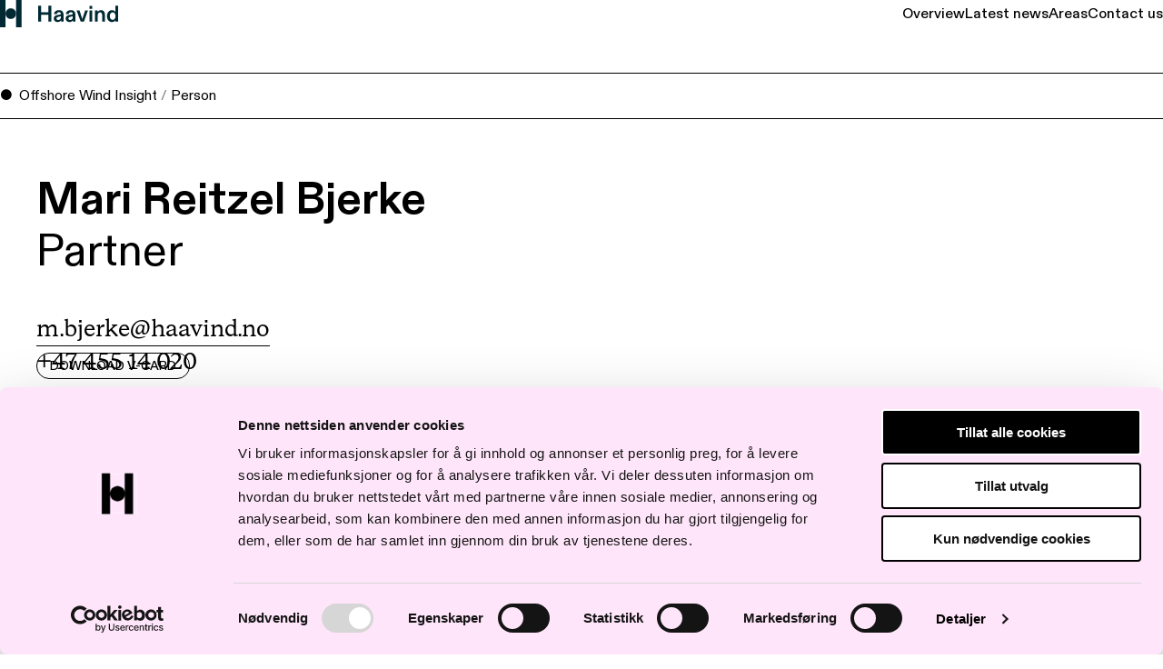

--- FILE ---
content_type: text/html; charset=UTF-8
request_url: https://haavind.no/offshore/?person=mari-reitzel-bjerke
body_size: 16404
content:
<!DOCTYPE html>
<html lang="en-US">
<head>
	<meta charset="UTF-8" />
	<meta name="viewport" content="width=device-width, initial-scale=1" />
	<meta name='robots' content='index, follow, max-image-preview:large, max-snippet:-1, max-video-preview:-1' />
		<!-- Google Consent Mode -->
		<script data-cookieconsent="ignore">
			window.dataLayer = window.dataLayer || [];
			function gtag() {
				dataLayer.push(arguments);
			}
			gtag("consent", "default", {
				ad_personalization: "denied",
				ad_storage: "denied",
				ad_user_data: "denied",
				analytics_storage: "denied",
				functionality_storage: "denied",
				personalization_storage: "denied",
				security_storage: "granted",
				wait_for_update: 500,
			});
			gtag("set", "ads_data_redaction", true);
			gtag("set", "url_passthrough", false);
		</script>
		<!-- End Google Consent Mode-->
					<!-- Google Tag Manager -->
			<script>
				(function(w,d,s,l,i){w[l]=w[l]||[];w[l].push({'gtm.start':
				new Date().getTime(),event:'gtm.js'});var f=d.getElementsByTagName(s)[0],
				j=d.createElement(s),dl=l!='dataLayer'?'&l='+l:'';j.async=true;j.src=
				'https://www.googletagmanager.com/gtm.js?id='+i+dl;f.parentNode.insertBefore(j,f);
				})(window,document,'script','dataLayer','GTM-NZZX7J');
			</script>
			<!-- End Google Tag Manager -->
					<!-- Cookiebot CMP-->
			<script
				id="Cookiebot"
				src="https://consent.cookiebot.com/uc.js"
				data-cbid="69f8e42c-b37b-4366-8781-553e54eb9680"
				data-blockingmode="auto"
				type="text/javascript"
				data-consentmode-defaults="disabled"
				data-culture="nb"			></script>
			<!-- End Cookiebot CMP -->
			
	<!-- This site is optimized with the Yoast SEO Premium plugin v24.2 (Yoast SEO v24.2) - https://yoast.com/wordpress/plugins/seo/ -->
	<title>Mari Reitzel Bjerke - Offshore Wind Insight</title>
	<link rel="canonical" href="https://haavind.no/offshore/?person=mari-reitzel-bjerke" />
	<meta property="og:locale" content="en_US" />
	<meta property="og:type" content="article" />
	<meta property="og:title" content="Mari Reitzel Bjerke" />
	<meta property="og:url" content="https://haavind.no/offshore/?person=mari-reitzel-bjerke" />
	<meta property="og:site_name" content="Offshore Wind Insight" />
	<meta property="article:modified_time" content="2022-08-17T16:05:08+00:00" />
	<meta property="og:image" content="https://haavind.no/content/uploads/sites/3/2016/04/Mari-Reitzel-Bjerke.jpg" />
	<meta property="og:image:width" content="800" />
	<meta property="og:image:height" content="1030" />
	<meta property="og:image:type" content="image/jpeg" />
	<meta name="twitter:card" content="summary_large_image" />
	<meta name="twitter:label1" content="Est. reading time" />
	<meta name="twitter:data1" content="1 minute" />
	<script type="application/ld+json" class="yoast-schema-graph">{"@context":"https://schema.org","@graph":[{"@type":"WebPage","@id":"https://haavind.no/offshore/?person=mari-reitzel-bjerke","url":"https://haavind.no/offshore/?person=mari-reitzel-bjerke","name":"Mari Reitzel Bjerke - Offshore Wind Insight","isPartOf":{"@id":"https://haavind.no/offshore/#website"},"primaryImageOfPage":{"@id":"https://haavind.no/offshore/?person=mari-reitzel-bjerke#primaryimage"},"image":{"@id":"https://haavind.no/offshore/?person=mari-reitzel-bjerke#primaryimage"},"thumbnailUrl":"https://haavind.no/content/uploads/sites/3/2016/04/Mari-Reitzel-Bjerke.jpg","datePublished":"2016-04-27T08:47:16+00:00","dateModified":"2022-08-17T16:05:08+00:00","breadcrumb":{"@id":"https://haavind.no/offshore/?person=mari-reitzel-bjerke#breadcrumb"},"inLanguage":"en-US","potentialAction":[{"@type":"ReadAction","target":["https://haavind.no/offshore/?person=mari-reitzel-bjerke"]}]},{"@type":"ImageObject","inLanguage":"en-US","@id":"https://haavind.no/offshore/?person=mari-reitzel-bjerke#primaryimage","url":"https://haavind.no/content/uploads/sites/3/2016/04/Mari-Reitzel-Bjerke.jpg","contentUrl":"https://haavind.no/content/uploads/sites/3/2016/04/Mari-Reitzel-Bjerke.jpg","width":800,"height":1030},{"@type":"BreadcrumbList","@id":"https://haavind.no/offshore/?person=mari-reitzel-bjerke#breadcrumb","itemListElement":[{"@type":"ListItem","position":1,"name":"Offshore Wind Insight","item":"https://haavind.no/offshore/"},{"@type":"ListItem","position":2,"name":"Person","item":"https://haavind.no/offshore/personer/"},{"@type":"ListItem","position":3,"name":"Mari Reitzel Bjerke"}]},{"@type":"WebSite","@id":"https://haavind.no/offshore/#website","url":"https://haavind.no/offshore/","name":"Offshore Wind Insight","description":"","potentialAction":[{"@type":"SearchAction","target":{"@type":"EntryPoint","urlTemplate":"https://haavind.no/offshore/?s={search_term_string}"},"query-input":{"@type":"PropertyValueSpecification","valueRequired":true,"valueName":"search_term_string"}}],"inLanguage":"en-US"}]}</script>
	<!-- / Yoast SEO Premium plugin. -->


<script type="text/javascript">
/* <![CDATA[ */
window._wpemojiSettings = {"baseUrl":"https:\/\/s.w.org\/images\/core\/emoji\/15.0.3\/72x72\/","ext":".png","svgUrl":"https:\/\/s.w.org\/images\/core\/emoji\/15.0.3\/svg\/","svgExt":".svg","source":{"concatemoji":"https:\/\/haavind.no\/offshore\/wp-includes\/js\/wp-emoji-release.min.js?ver=6.5.5"}};
/*! This file is auto-generated */
!function(i,n){var o,s,e;function c(e){try{var t={supportTests:e,timestamp:(new Date).valueOf()};sessionStorage.setItem(o,JSON.stringify(t))}catch(e){}}function p(e,t,n){e.clearRect(0,0,e.canvas.width,e.canvas.height),e.fillText(t,0,0);var t=new Uint32Array(e.getImageData(0,0,e.canvas.width,e.canvas.height).data),r=(e.clearRect(0,0,e.canvas.width,e.canvas.height),e.fillText(n,0,0),new Uint32Array(e.getImageData(0,0,e.canvas.width,e.canvas.height).data));return t.every(function(e,t){return e===r[t]})}function u(e,t,n){switch(t){case"flag":return n(e,"\ud83c\udff3\ufe0f\u200d\u26a7\ufe0f","\ud83c\udff3\ufe0f\u200b\u26a7\ufe0f")?!1:!n(e,"\ud83c\uddfa\ud83c\uddf3","\ud83c\uddfa\u200b\ud83c\uddf3")&&!n(e,"\ud83c\udff4\udb40\udc67\udb40\udc62\udb40\udc65\udb40\udc6e\udb40\udc67\udb40\udc7f","\ud83c\udff4\u200b\udb40\udc67\u200b\udb40\udc62\u200b\udb40\udc65\u200b\udb40\udc6e\u200b\udb40\udc67\u200b\udb40\udc7f");case"emoji":return!n(e,"\ud83d\udc26\u200d\u2b1b","\ud83d\udc26\u200b\u2b1b")}return!1}function f(e,t,n){var r="undefined"!=typeof WorkerGlobalScope&&self instanceof WorkerGlobalScope?new OffscreenCanvas(300,150):i.createElement("canvas"),a=r.getContext("2d",{willReadFrequently:!0}),o=(a.textBaseline="top",a.font="600 32px Arial",{});return e.forEach(function(e){o[e]=t(a,e,n)}),o}function t(e){var t=i.createElement("script");t.src=e,t.defer=!0,i.head.appendChild(t)}"undefined"!=typeof Promise&&(o="wpEmojiSettingsSupports",s=["flag","emoji"],n.supports={everything:!0,everythingExceptFlag:!0},e=new Promise(function(e){i.addEventListener("DOMContentLoaded",e,{once:!0})}),new Promise(function(t){var n=function(){try{var e=JSON.parse(sessionStorage.getItem(o));if("object"==typeof e&&"number"==typeof e.timestamp&&(new Date).valueOf()<e.timestamp+604800&&"object"==typeof e.supportTests)return e.supportTests}catch(e){}return null}();if(!n){if("undefined"!=typeof Worker&&"undefined"!=typeof OffscreenCanvas&&"undefined"!=typeof URL&&URL.createObjectURL&&"undefined"!=typeof Blob)try{var e="postMessage("+f.toString()+"("+[JSON.stringify(s),u.toString(),p.toString()].join(",")+"));",r=new Blob([e],{type:"text/javascript"}),a=new Worker(URL.createObjectURL(r),{name:"wpTestEmojiSupports"});return void(a.onmessage=function(e){c(n=e.data),a.terminate(),t(n)})}catch(e){}c(n=f(s,u,p))}t(n)}).then(function(e){for(var t in e)n.supports[t]=e[t],n.supports.everything=n.supports.everything&&n.supports[t],"flag"!==t&&(n.supports.everythingExceptFlag=n.supports.everythingExceptFlag&&n.supports[t]);n.supports.everythingExceptFlag=n.supports.everythingExceptFlag&&!n.supports.flag,n.DOMReady=!1,n.readyCallback=function(){n.DOMReady=!0}}).then(function(){return e}).then(function(){var e;n.supports.everything||(n.readyCallback(),(e=n.source||{}).concatemoji?t(e.concatemoji):e.wpemoji&&e.twemoji&&(t(e.twemoji),t(e.wpemoji)))}))}((window,document),window._wpemojiSettings);
/* ]]> */
</script>
<style>:root{--t2-layout-wide:1200px;--t2-layout-content:780px;--t2-color-background:#fff;}.entry-content > * {max-width: min(calc(100vw - 2 * var(--t2-base-style-spacing-horizontal, var(--wp--custom--t-2-base-style--spacing--horizontal, 1.25rem))), var(--t2-layout-content, 48rem));margin-left: auto !important;margin-right: auto !important;}.entry-content > .alignwide { max-width: min(calc(100vw - 2 * var(--t2-base-style-spacing-horizontal, var(--wp--custom--t-2-base-style--spacing--horizontal, 1.25rem))), var(--t2-layout-wide, 75rem));}.entry-content .alignfull { max-width: none; }</style>
<style id='wp-emoji-styles-inline-css' type='text/css'>

	img.wp-smiley, img.emoji {
		display: inline !important;
		border: none !important;
		box-shadow: none !important;
		height: 1em !important;
		width: 1em !important;
		margin: 0 0.07em !important;
		vertical-align: -0.1em !important;
		background: none !important;
		padding: 0 !important;
	}
</style>
<link rel='stylesheet' id='wp-block-library-css' href='https://haavind.no/offshore/wp-includes/css/dist/block-library/style.min.css?ver=6.5.5' type='text/css' media='all' />
<style id='wp-block-library-theme-inline-css' type='text/css'>
.wp-block-audio figcaption{color:#555;font-size:13px;text-align:center}.is-dark-theme .wp-block-audio figcaption{color:#ffffffa6}.wp-block-audio{margin:0 0 1em}.wp-block-code{border:1px solid #ccc;border-radius:4px;font-family:Menlo,Consolas,monaco,monospace;padding:.8em 1em}.wp-block-embed figcaption{color:#555;font-size:13px;text-align:center}.is-dark-theme .wp-block-embed figcaption{color:#ffffffa6}.wp-block-embed{margin:0 0 1em}.blocks-gallery-caption{color:#555;font-size:13px;text-align:center}.is-dark-theme .blocks-gallery-caption{color:#ffffffa6}.wp-block-image figcaption{color:#555;font-size:13px;text-align:center}.is-dark-theme .wp-block-image figcaption{color:#ffffffa6}.wp-block-image{margin:0 0 1em}.wp-block-pullquote{border-bottom:4px solid;border-top:4px solid;color:currentColor;margin-bottom:1.75em}.wp-block-pullquote cite,.wp-block-pullquote footer,.wp-block-pullquote__citation{color:currentColor;font-size:.8125em;font-style:normal;text-transform:uppercase}.wp-block-quote{border-left:.25em solid;margin:0 0 1.75em;padding-left:1em}.wp-block-quote cite,.wp-block-quote footer{color:currentColor;font-size:.8125em;font-style:normal;position:relative}.wp-block-quote.has-text-align-right{border-left:none;border-right:.25em solid;padding-left:0;padding-right:1em}.wp-block-quote.has-text-align-center{border:none;padding-left:0}.wp-block-quote.is-large,.wp-block-quote.is-style-large,.wp-block-quote.is-style-plain{border:none}.wp-block-search .wp-block-search__label{font-weight:700}.wp-block-search__button{border:1px solid #ccc;padding:.375em .625em}:where(.wp-block-group.has-background){padding:1.25em 2.375em}.wp-block-separator.has-css-opacity{opacity:.4}.wp-block-separator{border:none;border-bottom:2px solid;margin-left:auto;margin-right:auto}.wp-block-separator.has-alpha-channel-opacity{opacity:1}.wp-block-separator:not(.is-style-wide):not(.is-style-dots){width:100px}.wp-block-separator.has-background:not(.is-style-dots){border-bottom:none;height:1px}.wp-block-separator.has-background:not(.is-style-wide):not(.is-style-dots){height:2px}.wp-block-table{margin:0 0 1em}.wp-block-table td,.wp-block-table th{word-break:normal}.wp-block-table figcaption{color:#555;font-size:13px;text-align:center}.is-dark-theme .wp-block-table figcaption{color:#ffffffa6}.wp-block-video figcaption{color:#555;font-size:13px;text-align:center}.is-dark-theme .wp-block-video figcaption{color:#ffffffa6}.wp-block-video{margin:0 0 1em}.wp-block-template-part.has-background{margin-bottom:0;margin-top:0;padding:1.25em 2.375em}
</style>
<style id='haavind-block-contact-people-style-inline-css' type='text/css'>
.wp-block-haavind-block-contact-people .t2-featured-content-layout{margin-top:40px}.wp-block-haavind-block-contact-people .t2-featured-content.is-post-type-person{display:flex;padding:0}.wp-block-haavind-block-contact-people .t2-featured-content.is-post-type-person:hover .wp-block-t2-post-link{text-decoration:underline;text-decoration-thickness:1px;text-underline-offset:26%}.wp-block-haavind-block-contact-people .t2-featured-content.is-post-type-person .components-disabled,.wp-block-haavind-block-contact-people .t2-featured-content.is-post-type-person .post-featured-image{flex:1 1}.wp-block-haavind-block-contact-people .t2-featured-content.is-post-type-person .post-featured-content{flex:1.5 1;font-family:var(--font-family-sans);font-size:var(--typo-size-info-large);padding-left:var(--spacing-xs)}.wp-block-haavind-block-contact-people .t2-featured-content.is-post-type-person .t2-post-title{font-size:var(--typo-size-info-large);font-weight:700;line-height:18px}.wp-block-haavind-block-contact-people .t2-featured-content.is-post-type-person .t2-post-title+.wp-block-post-terms>a{font-weight:400}.wp-block-haavind-block-contact-people .t2-featured-content.is-post-type-person .card-info{font-size:var(--typo-size-info-seif);line-height:25px;margin-top:8px}.wp-block-haavind-block-contact-people .t2-featured-content.is-post-type-person .card-info__post-meta{font-family:var(--font-family-serif)}.wp-block-haavind-block-contact-people .t2-featured-content.is-post-type-person .card-info__post-meta svg.t2-icon{display:none}[data-type="haavind/block-contact-people"] .wp-block.t2-featured-single-post .is-root-container.block-editor-block-list__layout{display:flex}[data-type="haavind/block-contact-people"] .wp-block.t2-featured-single-post .is-root-container.block-editor-block-list__layout .post-featured-image{min-width:200px}

</style>
<style id='haavind-block-event-signup-style-inline-css' type='text/css'>


</style>
<style id='haavind-block-identity-style-inline-css' type='text/css'>


</style>
<style id='haavind-block-industry-meta-style-inline-css' type='text/css'>


</style>
<style id='haavind-block-list-banner-list-style-inline-css' type='text/css'>


</style>
<style id='haavind-block-list-banner-style-inline-css' type='text/css'>


</style>
<style id='haavind-block-newsletter-style-inline-css' type='text/css'>


</style>
<style id='haavind-block-person-meta-style-inline-css' type='text/css'>
.haavind-block-person-meta .person-taxonomies>h3{font-family:var(--font-family-sans);font-size:var(--typo-size-info-small)}.haavind-block-person-meta .person-taxonomies ul{list-style:none;padding:0}.haavind-block-person-meta .person-taxonomies ul li{display:inline-block;line-height:1;margin-bottom:10px;margin-right:10px;padding:0}.haavind-block-person-meta .person-taxonomies ul li>a{display:inline-block;font-family:var(--font-family-sans);font-size:var(--typo-size-tag);font-weight:500;text-decoration:none;text-transform:uppercase}.haavind-block-person-meta .person-taxonomies ul li:before{content:"";display:none}.haavind-block-person-meta .person-taxonomies:not(:last-child){margin-bottom:30px}.haavind-block-person-meta .extra-info>h3{font-family:var(--font-family-sans);font-size:var(--typo-size-info-small);font-weight:400;margin-bottom:0;margin-top:7px}.haavind-block-person-meta .extra-info>div{margin-bottom:10px}

</style>
<link rel='stylesheet' id='haavind-block-person-vcard-style-css' href='https://haavind.no/content/plugins/block-person-vcard/build/style.css?ver=6.5.5' type='text/css' media='all' />
<style id='haavind-block-references-style-inline-css' type='text/css'>


</style>
<style id='haavind-block-slider-style-inline-css' type='text/css'>


</style>
<style id='haavind-block-statement-style-inline-css' type='text/css'>


</style>
<style id='haavind-byline-style-inline-css' type='text/css'>


</style>
<link rel='stylesheet' id='haavind-cases-cards-style-css' href='https://haavind.no/content/plugins/cases-cards/build/style.css?ver=6.5.5' type='text/css' media='all' />
<link rel='stylesheet' id='haavind-event-meta-style-css' href='https://haavind.no/content/plugins/event-meta/build/style.css?ver=6.5.5' type='text/css' media='all' />
<style id='haavind-block-hero-story-style-inline-css' type='text/css'>
.project-name-hero-story{border:1px solid #000;padding:1rem}

</style>
<style id='haavind-block-latest-posts-style-inline-css' type='text/css'>
.project-name-latest-posts{border:1px solid #000;padding:1rem}

</style>
<style id='haavind-block-map-style-inline-css' type='text/css'>
.project-name-map{border:1px solid #000;padding:1rem}

</style>
<link rel='stylesheet' id='haavind-block-timeline-style-css' href='https://haavind.no/content/plugins/block-timeline/build/style.css?ver=6.5.5' type='text/css' media='all' />
<style id='haavind-block-workflow-style-inline-css' type='text/css'>
.project-name-workflow{border:1px solid #000;padding:1rem}

</style>
<style id='t2-newsletter-signup-style-inline-css' type='text/css'>
.t2-newsletter-signup{box-sizing:border-box}.t2-newsletter-signup.alignfull{border-radius:0;padding-left:var(--wp--style--root--padding-left);padding-right:var(--wp--style--root--padding-right)}.t2-newsletter-signup__fields,.t2-newsletter-signup__header{margin:0 auto;max-width:var(--wp--style--global--wide-size)}.t2-newsletter-signup__fields{border:0;padding:0}.t2-newsletter-signup__submit-button{align-items:center;display:inline-flex;gap:.5rem;justify-content:center}.t2-newsletter-signup__submit-icon{fill:currentColor}
</style>
<style id='t2-people-meta-style-inline-css' type='text/css'>
.card-info__post-meta{margin:0}.t2-featured-content.is-post-type-person.has-background .wp-block-t2-post-link .wp-block-group>.card-info__post-meta{padding:0 1rem}
</style>
<link rel='stylesheet' id='t2-story-chapter-style-css' href='https://haavind.no/content/plugins/t2/build/extension-library/story/block-library/chapter/style.css?ver=7.21.1' type='text/css' media='all' />
<style id='t2-story-cover-style-inline-css' type='text/css'>
.wp-block-t2-story-cover{align-items:center;background-color:#fff;display:flex;justify-content:center;min-height:40vh;padding:2rem}.wp-block-t2-story-cover.has-media{position:relative}.wp-block-t2-story-cover.has-media h2{font-size:var(--t2-story-hero-heading);margin:0}.wp-block-t2-story-cover.has-media .t2-story-cover__content-wrap{background-color:inherit;margin:0;padding:1rem 2rem;z-index:2}.wp-block-t2-story-cover.has-media .t2-story-cover__media-wrap{height:100%;left:0;overflow:hidden;position:absolute;top:0;width:100%}.wp-block-t2-story-cover.has-media .t2-story-cover__media-wrap img,.wp-block-t2-story-cover.has-media .t2-story-cover__media-wrap video{height:100%;left:0;max-width:none!important;object-fit:cover;pointer-events:none;top:0;width:100%}
</style>
<link rel='stylesheet' id='t2-story-gallery-style-css' href='https://haavind.no/content/plugins/t2/build/extension-library/story/block-library/gallery/style.css?ver=7.21.1' type='text/css' media='all' />
<style id='t2-story-hero-style-inline-css' type='text/css'>
:where(body){--t2-story-hero-min-height:var(--wp--custom--t-2-story-hero--size--min-height,100vh)}:root{--t2-story-hero-dim:0.5}.wp-block-t2-story-hero{align-items:center;background-color:#000;display:flex;font-size:clamp(1.2rem,1.0636rem + .4364vw,1.5rem);justify-content:center;margin-top:0;min-height:var(--t2-story-hero-min-height);position:relative}.wp-block-t2-story-hero button.t2-story-hero__read-more{animation:bounce 2s infinite;animation-delay:2s}.wp-block-t2-story-hero .t2-story-hero__content-wrap .wp-block-post-title{animation:fadeInMove .8s both;animation-delay:.5s}.wp-block-t2-story-hero .t2-story-hero__content-wrap .button-wrapper,.wp-block-t2-story-hero .t2-story-hero__content-wrap p{animation:fadeInMove .8s both;animation-delay:.85s}.editor-styles-wrapper .t2-story-hero__content-wrap,.t2-story-hero__content-wrap{position:relative;text-align:center;z-index:2}.editor-styles-wrapper .t2-story-hero__content-wrap h1,.editor-styles-wrapper .t2-story-hero__content-wrap h2,.t2-story-hero__content-wrap h1,.t2-story-hero__content-wrap h2{font-size:var(--t2-story-hero-heading);margin:0}.editor-styles-wrapper .t2-story-hero__content-wrap p,.t2-story-hero__content-wrap p{margin:1em 0}.t2-story-hero__media-wrap{background-color:inherit;height:100%;left:0;overflow:hidden;position:absolute;top:0;width:100%;clip:rect(0,auto,auto,0)}.t2-story-hero__media-wrap img{height:100%;left:0;max-width:none!important;object-fit:cover;position:fixed;top:0;transform:perspective(0);width:100%}.t2-story-hero__media-wrap:after{background-color:inherit;content:"";display:block;height:100%;left:0;opacity:var(--t2-story-hero-dim);position:absolute;top:0;width:100%}button.t2-story-hero__read-more{appearance:none;background:var(--wp--preset--color--black);border:none;border-radius:50%;cursor:pointer;height:40px;margin-top:20px;padding:4px 0 0;width:40px}button.t2-story-hero__read-more svg{fill:#fff;height:30px;width:30px}button.t2-story-hero__read-more:hover{opacity:.7}.wp-block-t2-story-hero.has-media{color:#fff}.wp-block-t2-story-hero.has-media button.t2-story-hero__read-more{background:#fff}.wp-block-t2-story-hero.has-media button.t2-story-hero__read-more svg{fill:var(--wp--preset--color--black)}@media (prefers-reduced-motion){.wp-block-t2-story-hero .t2-story-hero__content-wrap .button-wrapper,.wp-block-t2-story-hero .t2-story-hero__content-wrap .wp-block-post-title,.wp-block-t2-story-hero .t2-story-hero__content-wrap p,.wp-block-t2-story-hero button.t2-story-hero__read-more{animation:none}}@keyframes bounce{0%,20%,50%,80%,to{transform:translateY(0)}40%,60%{transform:translateY(10px)}}@keyframes fadeInMove{0%{opacity:0;transform:translateY(15px)}to{opacity:1;transform:translateY(0)}}
</style>
<style id='t2-story-style-inline-css' type='text/css'>
body{--t2-story-hero-heading:var(--wp--custom--t-2-story--hero-heading,clamp(2.5rem,0.6818rem + 5.8182vw,6.5rem));--t2-story-gallery-horizontal-margin:var(--wp--custom--t-2-story--gallery-horizontal-margin,10vw);--t2-story-gallery-figure-height:var(--wp--custom--t-2-story--gallery-figure-height,40vh);--t2-story-gallery-figure-width:var(--wp--custom--t-2-story--gallery-figure-height,auto)}
</style>
<style id='t2-featured-content-layout-style-inline-css' type='text/css'>
:where(body){--t2-featured-content-layout-spacing-gap:var(--wp--custom--t-2-featured-content-layout--spacing--gap,1rem);--t2-featured-content-layout-spacing-row-gap:var(--wp--custom--t-2-featured-content-layout--spacing--row-gap,var(--t2-featured-content-layout-spacing-gap));--t2-featured-content-layout-spacing-column-gap:var(--wp--custom--t-2-featured-content-layout--spacing--column-gap,var(--t2-featured-content-layout-spacing-gap));--t2-featured-content-layout-spacing-margin:var(--wp--custom--t-2-featured-content-layout--spacing--margin,1.75em 0)}:where(.t2-featured-content-layout){margin-block:var(--t2-featured-content-layout-spacing-margin)}.t2-featured-content-layout{display:grid;gap:var(--t2-featured-content-layout-spacing-row-gap) var(--t2-featured-content-layout-spacing-column-gap);grid-auto-flow:dense;grid-template-columns:repeat(auto-fill,minmax(calc(50% - var(--t2-featured-content-layout-spacing-column-gap)),1fr))}@media (min-width:700px){.t2-featured-content-layout{grid-template-columns:repeat(auto-fill,minmax(calc(8.33333% - var(--t2-featured-content-layout-spacing-column-gap)),1fr))}}.t2-featured-content-layout.has-background{padding:2rem}.t2-featured-content-layout>*{grid-column:span 2}@media (min-width:700px){.t2-featured-content-layout>*{grid-column:span 4}.t2-featured-content-layout-col-3{grid-column:span 3}.t2-featured-content-layout-col-6{grid-column:span 6}.t2-featured-content-layout-col-8{grid-column:span 8}.t2-featured-content-layout-col-12{grid-column:span 12}}.t2-featured-content-layout-row-2{grid-row:span 2}.t2-featured-content-layout-row-3{grid-row:span 3}.t2-featured-content-layout-row-4{grid-row:span 4}
</style>
<style id='t2-featured-query-post-style-inline-css' type='text/css'>
.t2-featured-query-post{background:#fff;color:#000}.t2-featured-query-post a{color:inherit;display:block;height:100%;text-decoration:none}.t2-featured-query-post img{max-width:100%;vertical-align:bottom}.t2-featured-query-post .t2-featured-query-post__content{padding:1rem}.t2-featured-query-post .t2-featured-query-post__content h2,.t2-featured-query-post .t2-featured-query-post__content p{margin:0}
</style>
<style id='t2-featured-single-post-style-inline-css' type='text/css'>
.t2-featured-single-post{background:#fff;color:#000}.t2-featured-single-post a{color:inherit;display:block;height:100%;text-decoration:none}.t2-featured-single-post img{max-width:100%;vertical-align:bottom}
</style>
<style id='t2-featured-template-post-style-inline-css' type='text/css'>
.t2-featured-template-post{background:#fff;color:#000;height:100%}.t2-featured-template-post a{color:inherit;display:block;height:100%;text-decoration:none}.t2-featured-template-post img{max-width:100%;vertical-align:bottom}
</style>
<style id='t2-files-style-inline-css' type='text/css'>
:where(body){--t2-files-item-border:var(--wp--custom--t-2-files--item-border,thin solid #e0e0e0);--t2-files-spacing-margin:var(--wp--custom--t-2-files--spacing--margin,1.75em 0);--t2-files-spacing-item-margin:var(--wp--custom--t-2-files--spacing--item-margin,0 0 0.5rem);--t2-files-typography-description-font-size:var(--wp--custom--t-2-files--typography--description-font-size,unset);--t2-files-typography-meta-font-size:var(--wp--custom--t-2-files--typography--meta-font-size,0.875em)}:where(.t2-files){margin-block:var(--t2-files-spacing-margin)}.t2-files{line-height:1.25}.t2-file-item{margin:var(--t2-files-spacing-item-margin)}.t2-file-item:last-child{margin-bottom:0}.t2-file-item__link{align-items:flex-start;border:var(--t2-files-item-border);display:flex;padding:1rem;text-decoration:none}.t2-file-item__icon{align-items:center;display:inline-flex;margin-right:1rem}.t2-file-item__link--icon-right .t2-file-item__info{margin-right:auto}.t2-file-item__link--icon-right .t2-file-item__icon{align-self:center;margin-left:1rem;margin-right:0;order:2}.t2-file-item__info{min-width:0}.t2-file-item__description,.t2-file-item__filename,.t2-file-item__meta{display:block}.t2-file-item__filename{overflow:hidden;text-overflow:ellipsis;white-space:nowrap}.t2-file-item__description{font-size:var(--t2-files-typography-description-font-size)}.t2-file-item__meta{font-size:var(--t2-files-typography-meta-font-size);opacity:.75}
</style>
<link rel='stylesheet' id='t2-accordion-style-css' href='https://haavind.no/content/plugins/t2/build/block-library/accordion/style.css?ver=7.21.1' type='text/css' media='all' />
<link rel='stylesheet' id='t2-link-list-style-css' href='https://haavind.no/content/plugins/t2/build/block-library/link-list/style.css?ver=7.21.1' type='text/css' media='all' />
<style id='t2-post-dynamic-part-style-inline-css' type='text/css'>
.t2-post-dynamic-part{display:flex;flex-wrap:wrap}
</style>
<style id='t2-statistics-style-inline-css' type='text/css'>
:where(body){--t2-statistics-spacing-gap:var(--wp--custom--t-2-statistics--gap,3rem 2rem);--t2-statistics-spacing-background-padding:var(--wp--custom--t-2-statistics--background-padding,2rem)}.t2-statistics{display:flex;flex-flow:row wrap;gap:var(--t2-statistics-spacing-gap);justify-content:center}.t2-statistics.has-background{padding:var(--t2-statistics-spacing-background-padding)}.t2-statistic-item{min-width:100%;text-align:center}@media (min-width:62.5rem){.t2-statistic-item{min-width:30%}}.t2-statistic-item__icon{margin:auto}@media (min-width:37.5rem){.t2-statistics.alignwide .t2-statistic-item{min-width:25%}}@media (min-width:62.5rem){.t2-statistics.alignwide .t2-statistic-item{min-width:20%}}.t2-statistic-item__number-wrapper{font-size:3em;font-weight:700;line-height:1;white-space:nowrap}
</style>
<style id='t2-factbox-style-inline-css' type='text/css'>
:where(body){--t2-factbox-color-background:var(--wp--custom--t-2-factbox--color--background,var(--t2-color-background,#fff));--t2-factbox-border:var(--wp--custom--t-2-factbox--border,1px solid #e0e0e0);--t2-factbox-max-height:var(--wp--custom--t-2-factbox--max-height,150px);--t2-factbox-spacing-margin:var(--wp--custom--t-2-factbox--spacing--margin,1.75em 0)}:where(.t2-factbox){margin-block:var(--t2-factbox-spacing-margin)}.t2-factbox{background:var(--t2-factbox-color-background);border:var(--t2-factbox-border);position:relative;--private-min-padding-bottom:1.5rem;--private-padding-bottom:max(var(--private-min-padding-bottom),var(--t2-factbox-padding-bottom,1.5rem))}.t2-factbox.is-minimized.has-inline-expand-button{--private-min-padding-bottom:4rem}.t2-factbox.has-background{border:0}.t2-factbox.is-minimized{margin-bottom:calc(1em + 1.5rem)}.is-minimized>.t2-factbox__content{border-radius:inherit;max-height:var(--t2-factbox-max-height);overflow:hidden;position:relative;transition:max-height .5s;will-change:max-height}.t2-factbox__blocks,.t2-factbox__inner-container{padding:1.5rem}.t2-factbox__blocks>:first-child,.t2-factbox__inner-container>:first-child{margin-top:0}.t2-factbox__blocks>:last-child,.t2-factbox__inner-container>:last-child{margin-bottom:0}.is-minimized:not(.has-inline-expand-button) .t2-factbox__blocks,.is-minimized:not(.has-inline-expand-button) .t2-factbox__inner-container{padding-bottom:max(var(--private-padding-bottom),2.5rem)}.is-minimized.has-inline-expand-button .t2-factbox__blocks,.is-minimized.has-inline-expand-button .t2-factbox__inner-container{padding-bottom:var(--private-padding-bottom)}.t2-factbox__gradient{background:linear-gradient(#fff0,var(--t2-factbox-color-background) calc(100% - var(--private-padding-bottom)));bottom:0;height:calc(var(--private-padding-bottom) + 3.75rem);left:0;pointer-events:none;position:absolute;width:100%}.t2-factbox__expand{align-items:center;background:inherit;border:thin solid;border-color:inherit;border-radius:50%;bottom:0;color:inherit;cursor:pointer;display:flex;height:3rem;justify-content:center;left:50%;padding:0;position:absolute;transform:translate(-50%,50%);width:3rem}.t2-factbox__expand--inline{background:#0000;border:0;color:inherit;display:inline-block;height:2.5rem;position:relative;width:2.5rem;z-index:2}.t2-factbox__expand-wrapper{align-items:center;color:inherit;display:flex;height:var(--private-padding-bottom);justify-content:center;margin-top:calc(var(--private-padding-bottom)*-1)}.t2-factbox__expand,.t2-factbox__expand--inline{cursor:pointer}.t2-factbox__expand svg,.t2-factbox__expand--inline svg{transition:transform .2s;will-change:transform;fill:currentColor}.is-expanded .t2-factbox__gradient{opacity:0;transition:opacity .5s;will-change:opacity}.is-expanded [data-t2-factbox=expand] svg{transform:rotate(-180deg)}@media (prefers-reduced-motion){.is-minimized>.t2-factbox__content,[data-t2-factbox=expand] svg{transition:none}}
</style>
<style id='t2-post-excerpt-style-inline-css' type='text/css'>
.t2-post-excerpt p{margin:0}
</style>
<style id='t2-post-featured-image-style-inline-css' type='text/css'>
.t2-post-featured-image{margin:0 0 1rem}.t2-post-featured-image img,.t2-post-featured-image__fallback{height:100%;object-fit:cover;object-position:var(--t2-focal-point,center center);width:100%}.t2-post-featured-image__fallback{align-items:center;background:var(--t2-fallback-background,#96969640);display:flex;font-size:3em;justify-content:center}.t2-post-featured-image.has-image-ratio-16-9{aspect-ratio:16/9}.t2-post-featured-image.has-image-ratio-4-3{aspect-ratio:4/3}.t2-post-featured-image.has-image-ratio-1-1{aspect-ratio:1/1}.t2-post-featured-image.has-image-ratio-3-2{aspect-ratio:3/2}
</style>
<style id='t2-post-link-style-inline-css' type='text/css'>
.t2-post-link{width:100%}.t2-featured-single-post.has-background .t2-post-link{padding-bottom:1rem}.t2-featured-single-post.has-background .t2-post-link>.wp-block-group:first-child{padding-top:1rem}
</style>
<style id='t2-post-title-style-inline-css' type='text/css'>
.t2-post-title{margin:0}.t2-featured-single-post.has-background .t2-post-title{padding:0 1rem}
</style>
<style id='global-styles-inline-css' type='text/css'>
body{--wp--preset--color--black: #000000;--wp--preset--color--cyan-bluish-gray: #abb8c3;--wp--preset--color--white: #ffffff;--wp--preset--color--pale-pink: #f78da7;--wp--preset--color--vivid-red: #cf2e2e;--wp--preset--color--luminous-vivid-orange: #ff6900;--wp--preset--color--luminous-vivid-amber: #fcb900;--wp--preset--color--light-green-cyan: #7bdcb5;--wp--preset--color--vivid-green-cyan: #00d084;--wp--preset--color--pale-cyan-blue: #8ed1fc;--wp--preset--color--vivid-cyan-blue: #0693e3;--wp--preset--color--vivid-purple: #9b51e0;--wp--preset--color--color-yellow: #e6c000;--wp--preset--color--color-pink: #2e182a;--wp--preset--color--color-blue: #002934;--wp--preset--gradient--vivid-cyan-blue-to-vivid-purple: linear-gradient(135deg,rgba(6,147,227,1) 0%,rgb(155,81,224) 100%);--wp--preset--gradient--light-green-cyan-to-vivid-green-cyan: linear-gradient(135deg,rgb(122,220,180) 0%,rgb(0,208,130) 100%);--wp--preset--gradient--luminous-vivid-amber-to-luminous-vivid-orange: linear-gradient(135deg,rgba(252,185,0,1) 0%,rgba(255,105,0,1) 100%);--wp--preset--gradient--luminous-vivid-orange-to-vivid-red: linear-gradient(135deg,rgba(255,105,0,1) 0%,rgb(207,46,46) 100%);--wp--preset--gradient--very-light-gray-to-cyan-bluish-gray: linear-gradient(135deg,rgb(238,238,238) 0%,rgb(169,184,195) 100%);--wp--preset--gradient--cool-to-warm-spectrum: linear-gradient(135deg,rgb(74,234,220) 0%,rgb(151,120,209) 20%,rgb(207,42,186) 40%,rgb(238,44,130) 60%,rgb(251,105,98) 80%,rgb(254,248,76) 100%);--wp--preset--gradient--blush-light-purple: linear-gradient(135deg,rgb(255,206,236) 0%,rgb(152,150,240) 100%);--wp--preset--gradient--blush-bordeaux: linear-gradient(135deg,rgb(254,205,165) 0%,rgb(254,45,45) 50%,rgb(107,0,62) 100%);--wp--preset--gradient--luminous-dusk: linear-gradient(135deg,rgb(255,203,112) 0%,rgb(199,81,192) 50%,rgb(65,88,208) 100%);--wp--preset--gradient--pale-ocean: linear-gradient(135deg,rgb(255,245,203) 0%,rgb(182,227,212) 50%,rgb(51,167,181) 100%);--wp--preset--gradient--electric-grass: linear-gradient(135deg,rgb(202,248,128) 0%,rgb(113,206,126) 100%);--wp--preset--gradient--midnight: linear-gradient(135deg,rgb(2,3,129) 0%,rgb(40,116,252) 100%);--wp--preset--font-size--small: 13px;--wp--preset--font-size--medium: 20px;--wp--preset--font-size--large: 36px;--wp--preset--font-size--x-large: 42px;--wp--preset--spacing--20: 0.44rem;--wp--preset--spacing--30: 0.67rem;--wp--preset--spacing--40: 1rem;--wp--preset--spacing--50: 1.5rem;--wp--preset--spacing--60: 2.25rem;--wp--preset--spacing--70: 3.38rem;--wp--preset--spacing--80: 5.06rem;--wp--preset--shadow--natural: 6px 6px 9px rgba(0, 0, 0, 0.2);--wp--preset--shadow--deep: 12px 12px 50px rgba(0, 0, 0, 0.4);--wp--preset--shadow--sharp: 6px 6px 0px rgba(0, 0, 0, 0.2);--wp--preset--shadow--outlined: 6px 6px 0px -3px rgba(255, 255, 255, 1), 6px 6px rgba(0, 0, 0, 1);--wp--preset--shadow--crisp: 6px 6px 0px rgba(0, 0, 0, 1);}.wp-block-column{--wp--preset--color--pink: #fbc6f1;--wp--preset--color--blue: #abd7e8;--wp--preset--color--yellow: #fbefb7;--wp--preset--color--light-pink: #ffe5fa;--wp--preset--color--light-blue: #dcf0f5;--wp--preset--color--light-yellow: #fffbe5;--wp--preset--color--dark-pink: #2e182a;--wp--preset--color--dark-blue: #002934;--wp--preset--color--dark-yellow: #e6c000;--wp--preset--color--theme-black: #000000;--wp--preset--color--theme-white: #ffffff;}body { margin: 0;--wp--style--global--content-size: 780px;--wp--style--global--wide-size: 1200px; }.wp-site-blocks > .alignleft { float: left; margin-right: 2em; }.wp-site-blocks > .alignright { float: right; margin-left: 2em; }.wp-site-blocks > .aligncenter { justify-content: center; margin-left: auto; margin-right: auto; }:where(.is-layout-flex){gap: 0.5em;}:where(.is-layout-grid){gap: 0.5em;}body .is-layout-flow > .alignleft{float: left;margin-inline-start: 0;margin-inline-end: 2em;}body .is-layout-flow > .alignright{float: right;margin-inline-start: 2em;margin-inline-end: 0;}body .is-layout-flow > .aligncenter{margin-left: auto !important;margin-right: auto !important;}body .is-layout-constrained > .alignleft{float: left;margin-inline-start: 0;margin-inline-end: 2em;}body .is-layout-constrained > .alignright{float: right;margin-inline-start: 2em;margin-inline-end: 0;}body .is-layout-constrained > .aligncenter{margin-left: auto !important;margin-right: auto !important;}body .is-layout-constrained > :where(:not(.alignleft):not(.alignright):not(.alignfull)){max-width: var(--wp--style--global--content-size);margin-left: auto !important;margin-right: auto !important;}body .is-layout-constrained > .alignwide{max-width: var(--wp--style--global--wide-size);}body .is-layout-flex{display: flex;}body .is-layout-flex{flex-wrap: wrap;align-items: center;}body .is-layout-flex > *{margin: 0;}body .is-layout-grid{display: grid;}body .is-layout-grid > *{margin: 0;}body{font-family: -apple-system, BlinkMacSystemFont, "Segoe UI", Roboto, Helvetica, Arial, sans-serif, "Apple Color Emoji", "Segoe UI Emoji", "Segoe UI Symbol";font-size: clamp(1rem, 0.8438rem + 0.5vw, 1.125rem);line-height: 1.4;padding-top: 0px;padding-right: 0px;padding-bottom: 0px;padding-left: 0px;}a:where(:not(.wp-element-button)){color: #1897ec;text-decoration: underline;}h1{font-size: clamp(1.5rem, 0.0938rem + 4.5vw, 2.625rem);}.wp-element-button, .wp-block-button__link{background-color: #32373c;border-width: 0;color: #fff;font-family: inherit;font-size: inherit;line-height: inherit;padding: calc(0.667em + 2px) calc(1.333em + 2px);text-decoration: none;}.has-black-color{color: var(--wp--preset--color--black) !important;}.has-cyan-bluish-gray-color{color: var(--wp--preset--color--cyan-bluish-gray) !important;}.has-white-color{color: var(--wp--preset--color--white) !important;}.has-pale-pink-color{color: var(--wp--preset--color--pale-pink) !important;}.has-vivid-red-color{color: var(--wp--preset--color--vivid-red) !important;}.has-luminous-vivid-orange-color{color: var(--wp--preset--color--luminous-vivid-orange) !important;}.has-luminous-vivid-amber-color{color: var(--wp--preset--color--luminous-vivid-amber) !important;}.has-light-green-cyan-color{color: var(--wp--preset--color--light-green-cyan) !important;}.has-vivid-green-cyan-color{color: var(--wp--preset--color--vivid-green-cyan) !important;}.has-pale-cyan-blue-color{color: var(--wp--preset--color--pale-cyan-blue) !important;}.has-vivid-cyan-blue-color{color: var(--wp--preset--color--vivid-cyan-blue) !important;}.has-vivid-purple-color{color: var(--wp--preset--color--vivid-purple) !important;}.has-color-yellow-color{color: var(--wp--preset--color--color-yellow) !important;}.has-color-pink-color{color: var(--wp--preset--color--color-pink) !important;}.has-color-blue-color{color: var(--wp--preset--color--color-blue) !important;}.has-black-background-color{background-color: var(--wp--preset--color--black) !important;}.has-cyan-bluish-gray-background-color{background-color: var(--wp--preset--color--cyan-bluish-gray) !important;}.has-white-background-color{background-color: var(--wp--preset--color--white) !important;}.has-pale-pink-background-color{background-color: var(--wp--preset--color--pale-pink) !important;}.has-vivid-red-background-color{background-color: var(--wp--preset--color--vivid-red) !important;}.has-luminous-vivid-orange-background-color{background-color: var(--wp--preset--color--luminous-vivid-orange) !important;}.has-luminous-vivid-amber-background-color{background-color: var(--wp--preset--color--luminous-vivid-amber) !important;}.has-light-green-cyan-background-color{background-color: var(--wp--preset--color--light-green-cyan) !important;}.has-vivid-green-cyan-background-color{background-color: var(--wp--preset--color--vivid-green-cyan) !important;}.has-pale-cyan-blue-background-color{background-color: var(--wp--preset--color--pale-cyan-blue) !important;}.has-vivid-cyan-blue-background-color{background-color: var(--wp--preset--color--vivid-cyan-blue) !important;}.has-vivid-purple-background-color{background-color: var(--wp--preset--color--vivid-purple) !important;}.has-color-yellow-background-color{background-color: var(--wp--preset--color--color-yellow) !important;}.has-color-pink-background-color{background-color: var(--wp--preset--color--color-pink) !important;}.has-color-blue-background-color{background-color: var(--wp--preset--color--color-blue) !important;}.has-black-border-color{border-color: var(--wp--preset--color--black) !important;}.has-cyan-bluish-gray-border-color{border-color: var(--wp--preset--color--cyan-bluish-gray) !important;}.has-white-border-color{border-color: var(--wp--preset--color--white) !important;}.has-pale-pink-border-color{border-color: var(--wp--preset--color--pale-pink) !important;}.has-vivid-red-border-color{border-color: var(--wp--preset--color--vivid-red) !important;}.has-luminous-vivid-orange-border-color{border-color: var(--wp--preset--color--luminous-vivid-orange) !important;}.has-luminous-vivid-amber-border-color{border-color: var(--wp--preset--color--luminous-vivid-amber) !important;}.has-light-green-cyan-border-color{border-color: var(--wp--preset--color--light-green-cyan) !important;}.has-vivid-green-cyan-border-color{border-color: var(--wp--preset--color--vivid-green-cyan) !important;}.has-pale-cyan-blue-border-color{border-color: var(--wp--preset--color--pale-cyan-blue) !important;}.has-vivid-cyan-blue-border-color{border-color: var(--wp--preset--color--vivid-cyan-blue) !important;}.has-vivid-purple-border-color{border-color: var(--wp--preset--color--vivid-purple) !important;}.has-color-yellow-border-color{border-color: var(--wp--preset--color--color-yellow) !important;}.has-color-pink-border-color{border-color: var(--wp--preset--color--color-pink) !important;}.has-color-blue-border-color{border-color: var(--wp--preset--color--color-blue) !important;}.has-vivid-cyan-blue-to-vivid-purple-gradient-background{background: var(--wp--preset--gradient--vivid-cyan-blue-to-vivid-purple) !important;}.has-light-green-cyan-to-vivid-green-cyan-gradient-background{background: var(--wp--preset--gradient--light-green-cyan-to-vivid-green-cyan) !important;}.has-luminous-vivid-amber-to-luminous-vivid-orange-gradient-background{background: var(--wp--preset--gradient--luminous-vivid-amber-to-luminous-vivid-orange) !important;}.has-luminous-vivid-orange-to-vivid-red-gradient-background{background: var(--wp--preset--gradient--luminous-vivid-orange-to-vivid-red) !important;}.has-very-light-gray-to-cyan-bluish-gray-gradient-background{background: var(--wp--preset--gradient--very-light-gray-to-cyan-bluish-gray) !important;}.has-cool-to-warm-spectrum-gradient-background{background: var(--wp--preset--gradient--cool-to-warm-spectrum) !important;}.has-blush-light-purple-gradient-background{background: var(--wp--preset--gradient--blush-light-purple) !important;}.has-blush-bordeaux-gradient-background{background: var(--wp--preset--gradient--blush-bordeaux) !important;}.has-luminous-dusk-gradient-background{background: var(--wp--preset--gradient--luminous-dusk) !important;}.has-pale-ocean-gradient-background{background: var(--wp--preset--gradient--pale-ocean) !important;}.has-electric-grass-gradient-background{background: var(--wp--preset--gradient--electric-grass) !important;}.has-midnight-gradient-background{background: var(--wp--preset--gradient--midnight) !important;}.has-small-font-size{font-size: var(--wp--preset--font-size--small) !important;}.has-medium-font-size{font-size: var(--wp--preset--font-size--medium) !important;}.has-large-font-size{font-size: var(--wp--preset--font-size--large) !important;}.has-x-large-font-size{font-size: var(--wp--preset--font-size--x-large) !important;}.wp-block-column.has-pink-color{color: var(--wp--preset--color--pink) !important;}.wp-block-column.has-blue-color{color: var(--wp--preset--color--blue) !important;}.wp-block-column.has-yellow-color{color: var(--wp--preset--color--yellow) !important;}.wp-block-column.has-light-pink-color{color: var(--wp--preset--color--light-pink) !important;}.wp-block-column.has-light-blue-color{color: var(--wp--preset--color--light-blue) !important;}.wp-block-column.has-light-yellow-color{color: var(--wp--preset--color--light-yellow) !important;}.wp-block-column.has-dark-pink-color{color: var(--wp--preset--color--dark-pink) !important;}.wp-block-column.has-dark-blue-color{color: var(--wp--preset--color--dark-blue) !important;}.wp-block-column.has-dark-yellow-color{color: var(--wp--preset--color--dark-yellow) !important;}.wp-block-column.has-theme-black-color{color: var(--wp--preset--color--theme-black) !important;}.wp-block-column.has-theme-white-color{color: var(--wp--preset--color--theme-white) !important;}.wp-block-column.has-pink-background-color{background-color: var(--wp--preset--color--pink) !important;}.wp-block-column.has-blue-background-color{background-color: var(--wp--preset--color--blue) !important;}.wp-block-column.has-yellow-background-color{background-color: var(--wp--preset--color--yellow) !important;}.wp-block-column.has-light-pink-background-color{background-color: var(--wp--preset--color--light-pink) !important;}.wp-block-column.has-light-blue-background-color{background-color: var(--wp--preset--color--light-blue) !important;}.wp-block-column.has-light-yellow-background-color{background-color: var(--wp--preset--color--light-yellow) !important;}.wp-block-column.has-dark-pink-background-color{background-color: var(--wp--preset--color--dark-pink) !important;}.wp-block-column.has-dark-blue-background-color{background-color: var(--wp--preset--color--dark-blue) !important;}.wp-block-column.has-dark-yellow-background-color{background-color: var(--wp--preset--color--dark-yellow) !important;}.wp-block-column.has-theme-black-background-color{background-color: var(--wp--preset--color--theme-black) !important;}.wp-block-column.has-theme-white-background-color{background-color: var(--wp--preset--color--theme-white) !important;}.wp-block-column.has-pink-border-color{border-color: var(--wp--preset--color--pink) !important;}.wp-block-column.has-blue-border-color{border-color: var(--wp--preset--color--blue) !important;}.wp-block-column.has-yellow-border-color{border-color: var(--wp--preset--color--yellow) !important;}.wp-block-column.has-light-pink-border-color{border-color: var(--wp--preset--color--light-pink) !important;}.wp-block-column.has-light-blue-border-color{border-color: var(--wp--preset--color--light-blue) !important;}.wp-block-column.has-light-yellow-border-color{border-color: var(--wp--preset--color--light-yellow) !important;}.wp-block-column.has-dark-pink-border-color{border-color: var(--wp--preset--color--dark-pink) !important;}.wp-block-column.has-dark-blue-border-color{border-color: var(--wp--preset--color--dark-blue) !important;}.wp-block-column.has-dark-yellow-border-color{border-color: var(--wp--preset--color--dark-yellow) !important;}.wp-block-column.has-theme-black-border-color{border-color: var(--wp--preset--color--theme-black) !important;}.wp-block-column.has-theme-white-border-color{border-color: var(--wp--preset--color--theme-white) !important;}
.wp-block-navigation a:where(:not(.wp-element-button)){color: inherit;}
:where(.wp-block-post-template.is-layout-flex){gap: 1.25em;}:where(.wp-block-post-template.is-layout-grid){gap: 1.25em;}
:where(.wp-block-columns.is-layout-flex){gap: 2em;}:where(.wp-block-columns.is-layout-grid){gap: 2em;}
.wp-block-pullquote{font-size: 1.5em;line-height: 1.6;}
</style>
<link rel='stylesheet' id='t2-extensions-people-css' href='https://haavind.no/content/plugins/t2/build/extension-library/people/style.css?ver=7.21.1' type='text/css' media='all' />
<link rel='stylesheet' id='dekode-fonts-css' href='https://haavind.no/content/themes/haavind-theme/assets/fonts/fonts.css?ver=1759925776' type='text/css' media='all' />
<link rel='stylesheet' id='dekode-theme-css' href='https://haavind.no/content/themes/haavind-theme/build/style.css?ver=1759925847' type='text/css' media='all' />
<link rel='stylesheet' id='offshore-wind-insight-theme-css' href='https://haavind.no/content/themes/offshore-wind-insight-theme/build/style.css?ver=1759925846' type='text/css' media='all' />
<script type="text/javascript" src="https://haavind.no/offshore/wp-includes/js/dist/vendor/wp-polyfill-inert.min.js?ver=3.1.2" id="wp-polyfill-inert-js"></script>
<script type="text/javascript" src="https://haavind.no/offshore/wp-includes/js/dist/vendor/regenerator-runtime.min.js?ver=0.14.0" id="regenerator-runtime-js"></script>
<script type="text/javascript" src="https://haavind.no/offshore/wp-includes/js/dist/vendor/wp-polyfill.min.js?ver=3.15.0" id="wp-polyfill-js"></script>
<script type="text/javascript" src="https://haavind.no/content/plugins/t2/build/extension-library/newsletter/block-library/newsletter-signup/script.js?ver=8a3b60933b1756edd83e" id="t2-newsletter-signup-script-js"></script>
<script type="text/javascript" id="t2-story-gallery-script-js-before">
/* <![CDATA[ */
var t2StoryGallery = {"multiplier":1.25};
/* ]]> */
</script>
<script type="text/javascript" src="https://haavind.no/content/plugins/t2/build/extension-library/story/block-library/gallery/script.js?ver=d62d9096e11e71feb674" id="t2-story-gallery-script-js"></script>
<script type="text/javascript" src="https://haavind.no/content/plugins/t2/build/extension-library/story/block-library/hero/script.js?ver=42870f0360ba8ffc375b" id="t2-story-hero-script-js"></script>
<script type="text/javascript" src="https://haavind.no/content/plugins/t2/build/block-library/accordion/script.js?ver=715e4eacc3659ef8f411" id="t2-accordion-script-js"></script>
<script type="text/javascript" src="https://haavind.no/content/plugins/t2/build/block-library/statistics/script.js?ver=6e4f63ae71f54c888052" id="t2-statistics-script-js"></script>
<script type="text/javascript" src="https://haavind.no/content/plugins/t2/build/block-library/factbox/script.js?ver=ee99c3501b0eef281b08" id="t2-factbox-script-js"></script>
<link rel="https://api.w.org/" href="https://haavind.no/offshore/wp-json/" /><link rel="alternate" type="application/json" href="https://haavind.no/offshore/wp-json/wp/v2/person/1385" /><meta name="generator" content="WordPress 6.5.5" />
<link rel='shortlink' href='https://haavind.no/offshore/?p=1385' />
<link rel="alternate" type="application/json+oembed" href="https://haavind.no/offshore/wp-json/oembed/1.0/embed?url=https%3A%2F%2Fhaavind.no%2Foffshore%2Fpersoner%2Fmari-reitzel-bjerke%2F" />
<link rel="alternate" type="text/xml+oembed" href="https://haavind.no/offshore/wp-json/oembed/1.0/embed?url=https%3A%2F%2Fhaavind.no%2Foffshore%2Fpersoner%2Fmari-reitzel-bjerke%2F&#038;format=xml" />
<style>
		

		body .entry-content > *,body .entry-content [class*="__inner-container"] > * {
			margin-top: var(--t2-custom-block-margin-spacing-first, var(--wp--custom--t-2-custom-block-margin--spacing--first, var(--t2-custom-block-margin-spacing-normal, var(--wp--custom--t-2-custom-block-margin--spacing--normal, 3rem))));
			margin-bottom: 0;
		}

		body .entry-content > * + *,body .entry-content [class*="__inner-container"] > * + *,body .entry-content > * + .wp-block-group.has-background {
			margin-top: var(--t2-custom-block-margin-spacing-normal, var(--wp--custom--t-2-custom-block-margin--spacing--normal, 3rem));
		}

		body .entry-content > p + p,body .entry-content > [class*="__inner-container"] > p + p,body .entry-content > h1 + p,body .entry-content [class*="__inner-container"] > h1 + p,body .entry-content > h1 + ol,body .entry-content [class*="__inner-container"] > h1 + ol,body .entry-content > h1 + ul,body .entry-content [class*="__inner-container"] > h1 + ul,body .entry-content > h1 + h2,body .entry-content [class*="__inner-container"] > h1 + h2,body .entry-content > h1 + h3,body .entry-content [class*="__inner-container"] > h1 + h3,body .entry-content > h1 + h4,body .entry-content [class*="__inner-container"] > h1 + h4,body .entry-content > h1 + h5,body .entry-content [class*="__inner-container"] > h1 + h5,body .entry-content > h1 + h6,body .entry-content [class*="__inner-container"] > h1 + h6,body .entry-content > h2 + p,body .entry-content [class*="__inner-container"] > h2 + p,body .entry-content > h2 + ol,body .entry-content [class*="__inner-container"] > h2 + ol,body .entry-content > h2 + ul,body .entry-content [class*="__inner-container"] > h2 + ul,body .entry-content > h2 + h3,body .entry-content [class*="__inner-container"] > h2 + h3,body .entry-content > h2 + h4,body .entry-content [class*="__inner-container"] > h2 + h4,body .entry-content > h2 + h5,body .entry-content [class*="__inner-container"] > h2 + h5,body .entry-content > h2 + h6,body .entry-content [class*="__inner-container"] > h2 + h6,body .entry-content > h3 + p,body .entry-content [class*="__inner-container"] > h3 + p,body .entry-content > h3 + ol,body .entry-content [class*="__inner-container"] > h3 + ol,body .entry-content > h3 + ul,body .entry-content [class*="__inner-container"] > h3 + ul,body .entry-content > h3 + h4,body .entry-content [class*="__inner-container"] > h3 + h4,body .entry-content > h3 + h5,body .entry-content [class*="__inner-container"] > h3 + h5,body .entry-content > h3 + h6,body .entry-content [class*="__inner-container"] > h3 + h6,body .entry-content > h4 + p,body .entry-content [class*="__inner-container"] > h4 + p,body .entry-content > h4 + ol,body .entry-content [class*="__inner-container"] > h4 + ol,body .entry-content > h4 + ul,body .entry-content [class*="__inner-container"] > h4 + ul,body .entry-content > h4 + h5,body .entry-content [class*="__inner-container"] > h4 + h5,body .entry-content > h4 + h6,body .entry-content [class*="__inner-container"] > h4 + h6,body .entry-content > h5 + p,body .entry-content [class*="__inner-container"] > h5 + p,body .entry-content > h5 + ol,body .entry-content [class*="__inner-container"] > h5 + ol,body .entry-content > h5 + ul,body .entry-content [class*="__inner-container"] > h5 + ul,body .entry-content > h5 + h6,body .entry-content [class*="__inner-container"] > h5 + h6,body .entry-content > h6 + p,body .entry-content [class*="__inner-container"] > h6 + p,body .entry-content > h6 + ol,body .entry-content [class*="__inner-container"] > h6 + ol,body .entry-content > h6 + ul,body .entry-content [class*="__inner-container"] > h6 + ul {
			margin-top: var(--t2-custom-block-margin-spacing-small, var(--wp--custom--t-2-custom-block-margin--spacing--small, 1rem));
		}

		body .entry-content > .alignfull + .alignfull,body .entry-content > .alignfull + style + .alignfull,body .entry-content .wp-block-spacer {
			margin-top: 0;
		}

		body .entry-content > :last-child:not(.alignfull) {
			margin-bottom: var(--t2-custom-block-margin-spacing-last, var(--wp--custom--t-2-custom-block-margin--spacing--last, 5rem));
		}
	</style>
<link rel="icon" href="https://haavind.no/content/uploads/sites/3/2022/08/Favicon.png" sizes="32x32" />
<link rel="icon" href="https://haavind.no/content/uploads/sites/3/2022/08/Favicon.png" sizes="192x192" />
<link rel="apple-touch-icon" href="https://haavind.no/content/uploads/sites/3/2022/08/Favicon.png" />
<meta name="msapplication-TileImage" content="https://haavind.no/content/uploads/sites/3/2022/08/Favicon.png" />
</head>
<body class="person-template-default single single-person postid-1385 wp-embed-responsive site-id-3">
		<!-- Google Tag Manager (noscript) -->
		<noscript><iframe src="https://www.googletagmanager.com?id=GTM-NZZX7J"
		height="0" width="0" style="display:none;visibility:hidden"></iframe></noscript>
		<!-- End Google Tag Manager (noscript) -->
		
<a class="skip-link screen-reader-text" href="#content">Go to main content</a>

<div class="site">
	<header id="masthead" class="site-header no-sticky">
		<div class="site-container">
			<nav id="site-header--nav-shortcuts" class="site-header--nav-shortcuts">
	<a href="https://haavind.no/offshore">
		<div class="site-header--nav-home">
			<svg width="130" height="30" viewBox="0 0 130 30" fill="none" xmlns="http://www.w3.org/2000/svg">
				<path d="M42.0303 23.8104V6.19458H45.2713V13.3913H53.2644V6.19458H56.507V23.8104H53.2644V16.1853H45.2713V23.8104H42.0303Z" fill="#002934"/>
				<path d="M59.1549 20.4393C59.1549 17.6714 61.2577 16.715 63.8573 16.3619L65.5887 16.1347C66.579 15.9842 66.9246 15.6311 66.9246 15.0278C66.9246 14.1728 66.2317 13.4175 64.9456 13.4175C63.5357 13.4175 62.6435 14.2235 62.5197 15.5069H59.4009C59.5986 12.9401 61.6532 11.1287 64.7704 11.1287C68.4583 11.1287 69.9422 13.1412 69.9422 16.5892V23.812H67.1465V23.3085C67.1465 22.9063 67.1963 22.5287 67.2703 22.1265C66.6272 23.3347 65.3893 24.2649 63.3107 24.2649C61.232 24.2649 59.1533 22.8556 59.1533 20.4393H59.1549ZM67.0243 19.0545V17.7205C66.7526 17.9723 66.3314 18.1227 65.5887 18.2486L64.5984 18.4496C63.1885 18.7014 62.2223 19.205 62.2223 20.3118C62.2223 21.4186 63.0631 21.9973 64.1274 21.9973C65.7366 21.9973 67.0227 20.7892 67.0227 19.0529L67.0243 19.0545Z" fill="#002934"/>
				<path d="M72.2441 20.4393C72.2441 17.6714 74.3469 16.715 76.9465 16.3619L78.6795 16.1347C79.6698 15.9842 80.0155 15.6311 80.0155 15.0278C80.0155 14.1728 79.3226 13.4175 78.0365 13.4175C76.6266 13.4175 75.7343 14.2235 75.6121 15.5069H72.4933C72.6911 12.9401 74.7456 11.1287 77.8628 11.1287C81.5508 11.1287 83.0346 13.1412 83.0346 16.5892V23.812H80.2389V23.3085C80.2389 22.9063 80.2888 22.5287 80.3627 22.1265C79.7197 23.3347 78.4818 24.2649 76.4031 24.2649C74.3244 24.2649 72.2457 22.8556 72.2457 20.4393H72.2441ZM80.1135 19.0545V17.7205C79.8418 17.9723 79.4206 18.1227 78.6779 18.2486L77.6876 18.4496C76.2777 18.7014 75.3115 19.205 75.3115 20.3118C75.3115 21.4186 76.1523 21.9973 77.2166 21.9973C78.8258 21.9973 80.1119 20.7892 80.1119 19.0529L80.1135 19.0545Z" fill="#002934"/>
				<path d="M88.8497 23.8105L84.2969 11.5293H87.5395L90.1873 19.6334C90.385 20.1614 90.4847 20.5898 90.6326 21.2192C90.7564 20.5898 90.8802 20.1631 91.0538 19.6334L93.6774 11.5293H96.7963L92.3672 23.8105H88.8529H88.8497Z" fill="#002934"/>
				<path d="M98.4263 6.44629H101.593V9.667H98.4263V6.44629V6.44629ZM101.519 11.5291V23.8103H98.5002V11.5291H101.519Z" fill="#002934"/>
				<path d="M104.586 23.8103V11.5291H107.606V12.0834C107.606 12.4365 107.581 12.8125 107.506 13.2915C108.175 12.0588 109.313 11.127 111.218 11.127C113.89 11.127 115.475 13.0398 115.475 16.0594V23.8103H112.456V16.5122C112.456 14.7008 111.589 13.5678 110.179 13.5678C108.694 13.5678 107.606 14.9019 107.606 16.6136V23.8103H104.586V23.8103Z" fill="#002934"/>
				<path d="M117.776 17.7205C117.776 13.3161 120.523 11.127 123.343 11.127C125.224 11.127 126.386 12.1079 127.079 13.2916C126.979 12.8387 126.979 12.4611 126.979 12.0834V6.19458H129.998V23.8104H126.979V23.3068C126.979 22.8785 126.979 22.5515 127.079 22.1248C126.609 23.0305 125.52 24.2632 123.293 24.2632C120.1 24.2632 117.774 22.048 117.774 17.7205H117.776ZM127.154 17.6959C127.154 15.1799 125.819 13.5695 124.012 13.5695C122.205 13.5695 120.845 15.2551 120.845 17.6959C120.845 20.1368 122.206 21.8485 124.012 21.8485C125.817 21.8485 127.154 20.163 127.154 17.6959V17.6959Z" fill="#002934"/>
				<path d="M23.748 0H17.6631V30H23.748V0Z" fill="#002934"/>
				<path d="M6.08491 0H0V30H6.08491V0Z" fill="#002934"/>
				<path d="M11.8741 20.8921C15.0713 20.8921 17.6632 18.2563 17.6632 15.0049C17.6632 11.7535 15.0713 9.11768 11.8741 9.11768C8.67683 9.11768 6.08496 11.7535 6.08496 15.0049C6.08496 18.2563 8.67683 20.8921 11.8741 20.8921Z" fill="#002934"/>
			</svg>
		</div>
		<div class="site-header--nav-scroll">
			<p class="site-title">Offshore Wind Insight</p>		</div>
	</a>
</nav>


<nav id="site-header--nav" class="site-header--nav" aria-label="Top Menu">
	<div class="menu-main-menu-container"><ul id="menu-main-menu" class="main-menu"><li id="menu-item-3092" class="menu-item menu-item-type-custom menu-item-object-custom menu-item-3092"><a href="/offshore/#block-hero-story">Overview</a></li>
<li id="menu-item-5205" class="menu-item menu-item-type-custom menu-item-object-custom menu-item-5205"><a href="/offshore/#block-latest-posts">Latest news</a></li>
<li id="menu-item-5206" class="menu-item menu-item-type-custom menu-item-object-custom menu-item-5206"><a href="/offshore/#section-areas">Areas</a></li>
<li id="menu-item-5207" class="menu-item menu-item-type-custom menu-item-object-custom menu-item-5207"><a href="/offshore/#section-contact">Contact us</a></li>
</ul></div>
	<div class="mobile-menu">
		<div class="mobile-menu__container">
			<span class="mobile-menu--handler">
				<span>Go to</span>
			</span>
			<ul id="menu-main-menu-1" class="list"><li class="menu-item menu-item-type-custom menu-item-object-custom menu-item-3092"><a href="/offshore/#block-hero-story">Overview</a></li>
<li class="menu-item menu-item-type-custom menu-item-object-custom menu-item-5205"><a href="/offshore/#block-latest-posts">Latest news</a></li>
<li class="menu-item menu-item-type-custom menu-item-object-custom menu-item-5206"><a href="/offshore/#section-areas">Areas</a></li>
<li class="menu-item menu-item-type-custom menu-item-object-custom menu-item-5207"><a href="/offshore/#section-contact">Contact us</a></li>
</ul>		</div>
	</div>
</nav>
		</div>
	</header>
	<div class="site-breadcrumbs"><span><span><a href="https://haavind.no/offshore/">Offshore Wind Insight</a></span> <breadcrumb-sep>/</breadcrumb-sep> <span><a href="https://haavind.no/offshore/personer/">Person</a></span> <breadcrumb-sep class="breadcrumb_last">/</breadcrumb-sep> <span class="breadcrumb_last" aria-current="page">Mari Reitzel Bjerke</span></span></div>
	<main id="content" class="site-content">
<article id="post-1385" class="post-1385 person type-person status-publish has-post-thumbnail hentry sector-renewable-energy speciality-construction-and-offshore speciality-dispute-resolution speciality-energy role-partner">
	<div class="entry-content">
		<div class="template-person alignwide wp-block-dekode-hero">
		<div class="hero__inner">
			<div class="hero__inner_blocks">
				

<div class="wp-block-group is-layout-flow wp-block-group-is-layout-flow"><figure class="wp-block-post-featured-image"><picture fetchpriority="high" decoding="async" class="attachment-post-thumbnail size-post-thumbnail wp-post-image" style="object-fit:cover">
<source type="image/webp" srcset="https://haavind.no/content/uploads/sites/3/2016/04/Mari-Reitzel-Bjerke.jpg.webp"/>
<img fetchpriority="high" decoding="async" width="800" height="1030" src="https://haavind.no/content/uploads/sites/3/2016/04/Mari-Reitzel-Bjerke.jpg" alt=""/>
</picture>
</figure></div>



<div class="wp-block-group is-layout-flow wp-block-group-is-layout-flow"><h1 class="wp-block-post-title">Mari Reitzel Bjerke</h1>

<div class="taxonomy-role wp-block-post-terms"><a href="https://haavind.no/offshore/role/partner/" rel="tag">Partner</a></div>

<div class="card-info wp-block-t2-people-meta"><div class="card-info__post-meta meta-key-people_email"><a href="mailto:m.bjerke@haavind.no">m.bjerke@haavind.no</a></div><div class="card-info__post-meta meta-key-people_phone"><a href="tel:+47 455 14 020">+47 455 14 020</a></div></div>


		<div class="haavind-block-person-vcard wp-block-haavind-block-person-vcard">
			<a class="v-card-link" href="#" data-name="Mari Reitzel Bjerke" data-role="Partner" data-email="m.bjerke@haavind.no" data-tel="+47 455 14 020">Download v-card</a>
		</div></div>

											</div>
		</div>
					</div>
	

<div class="haavind-block-person-meta alignleft wp-block-haavind-block-person-meta">
			<div class="person-taxonomies taxonomy-speciality">
				<h3>Expertise</h3>
				<div><ul><li><a href="https://haavind.no/offshore/kompetanse/fagomrade/construction-and-offshore/" rel="tag">Construction and offshore</a></li><li><a href="https://haavind.no/offshore/kompetanse/fagomrade/dispute-resolution/" rel="tag">Dispute resolution</a></li><li><a href="https://haavind.no/offshore/kompetanse/fagomrade/energy/" rel="tag">Energy</a></li></ul></div>
			</div>
			<div class="person-taxonomies taxonomy-speciality">
				<h3>Industry</h3>
				<div><ul><li><a href="https://haavind.no/offshore/kompetanse/bransje/renewable-energy/" rel="tag">Renewable energy</a></li></ul></div>
			</div></div>


<p>Mari Reitzel Bjerke specialises in renewable energy, contract law/construction law and litigation. She has ten years’ experience as adviser to companies and organisations within the renewable energy sector.&nbsp;</p>



<p> &nbsp;</p>



<p>Mari advises on issues related to hydroelectric power production, district heating, grid development and wind power, specifically:&nbsp;&nbsp;</p>



<ul><li>Regulatory issues and constraints&nbsp;</li><li>Contractual matters&nbsp;</li></ul>



<ul><li>Concession issues&nbsp;</li><li>Establishment and development of power production&nbsp;</li><li>Energy-related transactions&nbsp;</li><li>Acquisition of waterfall and land rights&nbsp;&nbsp;</li><li>Government requirements and appraisement.&nbsp;&nbsp;</li></ul>



<p>Mari has extensive experience with complex energy transactions, especially within hydropower and wind power, and advises clients on the seller and buyer side.&nbsp;</p>



<p>In addition, Mari has extensive litigation experience, and significant construction law competence, especially from working with the development of power production facilities within hydropower and wind power.&nbsp;&nbsp;</p>



<p>The Legal 500 has highlighted Mari as a “Next Generation Lawyer” and “Key Lawyer” within Electricity and Renewable Energy for several years.&nbsp;&nbsp;</p>
</div>
	<div class="entry-content">
		<div class="person-cv t2-accordion wp-block-t2-accordion" data-allow-multiple="">
								<div class="t2-accordion-item wp-block-t2-accordion-item">
						<h2 class="t2-accordion-title">
							<button aria-controls="accordion-panel-0" aria-expanded="false" class="t2-accordion-trigger" id="Education and experience" type="button">
								Education and experience								<span class="t2-accordion-icon is-closed-icon">
									<svg xmlns="http://www.w3.org/2000/svg" viewBox="0 0 24 24" height="24" width="24" class="t2-icon" aria-hidden="true" focusable="false">
										<path fill-rule="evenodd" clip-rule="evenodd" d="M11.5382 24L11.5382 -6.55671e-08L12.9229 0L12.9229 24L11.5382 24Z" fill="black"></path>
										<path fill-rule="evenodd" clip-rule="evenodd" d="M24 12.4618L0 12.4618L0 11.0771L24 11.0771V12.4618Z" fill="black"></path>
									</svg>
								</span>
								<span class="t2-accordion-icon is-open-icon">
									<svg xmlns="http://www.w3.org/2000/svg" viewBox="0 0 24 24" height="24" width="24" class="t2-icon" aria-hidden="true" focusable="false">
										<line y1="11.7119" x2="24" y2="11.7119" stroke="black" stroke-width="1.5"></line>
									</svg>
								</span>
							</button>
						</h2>
						<div aria-labelledby="Education and experience" class="t2-accordion-item__inner-container" id="accordion-panel-0" role="region" hidden="">
							<table>
																	<tr>
										<td class="year">2013–</td>
										<td class="desc">Advokatfirmaet Haavind</td>
									</tr>
																	<tr>
										<td class="year">2013</td>
										<td class="desc">Deputy Judge, Follo District Court</td>
									</tr>
																	<tr>
										<td class="year">2007–2012</td>
										<td class="desc">Advokatfirmaet Haavind</td>
									</tr>
																	<tr>
										<td class="year">2007</td>
										<td class="desc">Cand.jur, University of Oslo</td>
									</tr>
															</table>
						</div>
					</div>
					
	</div>
			<div class="alignwide section wp-block-haavind-block-contact-people">
			<h2 class="section-title">Employees in the same department</h2>
			<div class="t2-featured-content-layout">
				<!--fwp-loop-->
<div class="t2-featured-single-post t2-featured-content is-post-type-person sector-construction speciality-construction-and-offshore speciality-dispute-resolution speciality-offentlige-anskaffelser role-associate role-legal-assistant">
<div class="wp-block-group alignfull post-featured-image is-layout-flow wp-block-group-is-layout-flow">
	<a class="t2-post-link wp-block-t2-post-link" href="https://haavind.no/offshore/personer/anette-gaaseby/">
	<figure style="--t2-focal-point: 50% 50%" class="t2-post-featured-image has-image-ratio-3-4 wp-block-t2-post-featured-image"><picture class="attachment-large size-large wp-post-image">
<source type="image/webp" srcset="https://haavind.no/content/uploads/sites/3/2022/08/Anette-Gaaseby-768x1024.jpg.webp"/>
<img width="768" height="1024" src="https://haavind.no/content/uploads/sites/3/2022/08/Anette-Gaaseby-768x1024.jpg" alt=""/>
</picture>
</figure>
	</a>
</div>


<div class="wp-block-group alignfull post-featured-content is-layout-flow wp-block-group-is-layout-flow">
	<a class="t2-post-link wp-block-t2-post-link" href="https://haavind.no/offshore/personer/anette-gaaseby/"><h2 class="t2-post-title wp-block-t2-post-title">Anette Gaaseby</h2></a>
	<div class="taxonomy-role wp-block-post-terms"><a href="https://haavind.no/offshore/role/associate/" rel="tag">Associate</a><span class="wp-block-post-terms__separator">,</span><a href="https://haavind.no/offshore/role/legal-assistant/" rel="tag">Legal assistant</a></div>
	<div class="card-info wp-block-t2-people-meta"><div class="card-info__post-meta meta-key-people_email"><a href="mailto:a.gaaseby@haavind.no">a.gaaseby@haavind.no</a></div><div class="card-info__post-meta meta-key-people_phone"><a href="tel:+47 468 85 533">+47 468 85 533</a></div></div>
</div>

</div><div class="t2-featured-single-post t2-featured-content is-post-type-person sector-construction speciality-construction-and-offshore speciality-dispute-resolution speciality-offentlige-anskaffelser role-associate">
<div class="wp-block-group alignfull post-featured-image is-layout-flow wp-block-group-is-layout-flow">
	<a class="t2-post-link wp-block-t2-post-link" href="https://haavind.no/offshore/personer/lovise-eiken/">
	<figure style="--t2-focal-point: 50% 50%" class="t2-post-featured-image has-image-ratio-3-4 wp-block-t2-post-featured-image"><picture class="attachment-large size-large wp-post-image">
<source type="image/webp" srcset="https://haavind.no/content/uploads/sites/3/2022/08/Lovise-Eiken-768x1024.jpg.webp"/>
<img width="768" height="1024" src="https://haavind.no/content/uploads/sites/3/2022/08/Lovise-Eiken-768x1024.jpg" alt=""/>
</picture>
</figure>
	</a>
</div>


<div class="wp-block-group alignfull post-featured-content is-layout-flow wp-block-group-is-layout-flow">
	<a class="t2-post-link wp-block-t2-post-link" href="https://haavind.no/offshore/personer/lovise-eiken/"><h2 class="t2-post-title wp-block-t2-post-title">Lovise Eiken</h2></a>
	<div class="taxonomy-role wp-block-post-terms"><a href="https://haavind.no/offshore/role/associate/" rel="tag">Associate</a></div>
	<div class="card-info wp-block-t2-people-meta"><div class="card-info__post-meta meta-key-people_email"><a href="mailto:l.eiken@haavind.no">l.eiken@haavind.no</a></div><div class="card-info__post-meta meta-key-people_phone"><a href="tel:+47 970 99 668">+47 970 99 668</a></div></div>
</div>

</div><div class="t2-featured-single-post t2-featured-content is-post-type-person sector-construction speciality-construction-and-offshore role-associate">
<div class="wp-block-group alignfull post-featured-image is-layout-flow wp-block-group-is-layout-flow">
	<a class="t2-post-link wp-block-t2-post-link" href="https://haavind.no/offshore/personer/eline-aubert/">
	<figure style="--t2-focal-point: 50% 50%" class="t2-post-featured-image has-image-ratio-3-4 wp-block-t2-post-featured-image"><img width="768" height="1024" src="https://haavind.no/content/uploads/sites/3/2022/08/Eline-Aubert-scaled-768x1024.jpg" class="attachment-large size-large wp-post-image" alt="" loading="lazy" /></figure>
	</a>
</div>


<div class="wp-block-group alignfull post-featured-content is-layout-flow wp-block-group-is-layout-flow">
	<a class="t2-post-link wp-block-t2-post-link" href="https://haavind.no/offshore/personer/eline-aubert/"><h2 class="t2-post-title wp-block-t2-post-title">Eline Aubert</h2></a>
	<div class="taxonomy-role wp-block-post-terms"><a href="https://haavind.no/offshore/role/associate/" rel="tag">Associate</a></div>
	<div class="card-info wp-block-t2-people-meta"></div>
</div>

</div>			</div>
						<button class="btn btn-secondary"
				data-exclude='[1385,4954,4880,3407]'
				data-taxonomy='speciality'
				data-term='15'
			>View more</button>
					</div>
			</div>
</article>
	</main><!-- .site-content -->

	<footer class="site-footer">
		<div class="site-footer-widgets">
			<div class="footer-col footer-col-1">
									<div class="footer-widget footer-logo">
						<svg width="220" height="50" viewBox="0 0 220 50" xmlns="http://www.w3.org/2000/svg">
							<path d="M71.1406 39.6201V10.3076H76.6277V22.2774H90.1536V10.3076H95.638V39.6201H90.1536V26.9321H76.6277V39.6201H71.1406Z" />
							<path d="M100.117 34.0084C100.117 29.4027 103.675 27.8113 108.072 27.2264L111.004 26.8483C112.68 26.598 113.265 26.0104 113.265 25.0065C113.265 23.581 112.092 22.3269 109.916 22.3269C107.528 22.3269 106.02 23.6654 105.811 25.8009H100.536C100.871 21.5298 104.345 18.5156 109.622 18.5156C115.863 18.5156 118.374 21.8644 118.374 27.6018V39.6206H113.643V38.7827C113.65 38.1219 113.72 37.4632 113.853 36.8158C112.764 38.8235 110.67 40.3742 107.152 40.3742C103.591 40.3742 100.117 38.0291 100.117 34.0084ZM113.447 31.7069V29.4762C112.985 29.8951 112.275 30.1454 111.018 30.3549L109.342 30.6895C106.945 31.1084 105.313 31.9572 105.313 33.7989C105.313 35.6406 106.736 36.6064 108.537 36.6064C111.255 36.6064 113.434 34.596 113.434 31.7069H113.447Z" />
							<path d="M122.266 34.0084C122.266 29.4027 125.827 27.8113 130.223 27.2264L133.153 26.8483C134.828 26.598 135.416 26.0104 135.416 25.0065C135.416 23.581 134.244 22.3269 132.065 22.3269C129.679 22.3269 128.172 23.6654 127.962 25.8009H122.685C123.019 21.5298 126.493 18.5156 131.771 18.5156C138.011 18.5156 140.525 21.8644 140.525 27.6018V39.6206H135.781V38.7827C135.788 38.122 135.859 37.4634 135.99 36.8158C134.902 38.8235 132.807 40.3742 129.29 40.3742C125.772 40.3742 122.266 38.0291 122.266 34.0084ZM135.582 31.7069V29.4762C135.122 29.8951 134.41 30.1454 133.153 30.3549L131.48 30.6895C129.091 31.1084 127.459 31.9463 127.459 33.788C127.459 35.6297 128.882 36.5955 130.683 36.5955C133.406 36.6064 135.582 34.596 135.582 31.7069Z" />
							<path d="M150.363 39.6203L142.656 19.1846H148.143L152.624 32.6697C152.936 33.5299 153.187 34.4107 153.377 35.3058C153.554 34.4118 153.793 33.531 154.09 32.6697L158.527 19.1846H163.799L156.305 39.6203H150.363Z" />
							<path d="M166.566 10.7266H171.928V16.0858H166.566V10.7266ZM171.803 19.1843V39.6201H166.694V19.1843H171.803Z" />
							<path d="M176.996 39.6206V19.1848H182.105V20.1071C182.104 20.7807 182.048 21.4531 181.936 22.1175C183.068 20.0635 184.994 18.5156 188.218 18.5156C192.742 18.5156 195.421 21.6985 195.421 26.7231V39.6206H190.313V27.4767C190.313 24.4625 188.846 22.5799 186.46 22.5799C183.947 22.5799 182.108 24.7998 182.108 27.6453V39.6152L176.996 39.6206Z" />
							<path d="M199.312 29.4762C199.312 22.1474 203.962 18.5048 208.736 18.5048C211.916 18.5048 213.886 20.137 215.058 22.1066C214.924 21.4454 214.867 20.7707 214.89 20.0962V10.3027H219.999V39.6206H214.89V38.7828C214.862 38.1226 214.918 37.4617 215.058 36.8159C214.261 38.323 212.419 40.3742 208.652 40.3742C203.246 40.3742 199.312 36.688 199.312 29.4762ZM215.183 29.4327C215.183 25.246 212.923 22.5664 209.865 22.5664C206.807 22.5664 204.506 25.3711 204.506 29.4327C204.506 33.663 206.807 36.3426 209.865 36.3426C212.923 36.3426 215.183 33.5568 215.183 29.4436V29.4327Z" />
							<path d="M40.203 0H29.9062V49.9196H40.203V0Z" />
							<path d="M10.2968 0H0V49.9196H10.2968V0Z" />
							<path d="M20.1087 34.7643C25.519 34.7643 29.9049 30.3784 29.9049 24.9681C29.9049 19.5578 25.519 15.1719 20.1087 15.1719C14.6984 15.1719 10.3125 19.5578 10.3125 24.9681C10.3125 30.3784 14.6984 34.7643 20.1087 34.7643Z" />
						</svg>
					</div>
					<div class="footer-widget">
<h4 class="wp-block-heading"></h4>
</div>							</div>
			<div class="footer-col footer-col-2">
				<div class="footer-widget">
<div class="wp-block-group is-layout-flow wp-block-group-is-layout-flow">
<p>Telefon</p>



<h4 class="wp-block-heading">+47 22 43 30 00</h4>
</div>
</div><div class="footer-widget">
<div class="wp-block-group is-layout-flow wp-block-group-is-layout-flow">
<p>E-post</p>



<h4 class="wp-block-heading">post@haavind.no</h4>
</div>
</div>			</div>
			<div class="footer-col footer-col-3">
							</div>
		</div>
		<div class="site-footer-copy">
			<p><a href="">Privacy and cookies</a></p>
			<p>&copy; Offshore Wind Insight 2026</p>
		</div>
	</footer>
</div><!-- .site -->

<script type="text/javascript" id="dekodegtm-frontend-js-extra">
/* <![CDATA[ */
var dekodeGTMGlobals = {"dataLayer_content":{"pagePostType":"person","pagePostType2":"single-person","pagePostAuthor":"idaj"}};
/* ]]> */
</script>
<script type="text/javascript" src="https://haavind.no/content/plugins/dekode-gtm-plugin/build/frontend.js?ver=46f200e0a7b2d9af81df" id="dekodegtm-frontend-js"></script>
<script type="text/javascript" src="https://haavind.no/content/plugins/t2/build/extension-library/people/script.js?ver=7699272233e165124dfd" id="t2-extension-people-js"></script>
<script type="text/javascript" src="https://haavind.no/offshore/wp-includes/js/dist/hooks.min.js?ver=2810c76e705dd1a53b18" id="wp-hooks-js"></script>
<script type="text/javascript" src="https://haavind.no/offshore/wp-includes/js/dist/i18n.min.js?ver=5e580eb46a90c2b997e6" id="wp-i18n-js"></script>
<script type="text/javascript" id="wp-i18n-js-after">
/* <![CDATA[ */
wp.i18n.setLocaleData( { 'text direction\u0004ltr': [ 'ltr' ] } );
/* ]]> */
</script>
<script type="text/javascript" src="https://haavind.no/offshore/wp-includes/js/dist/url.min.js?ver=421139b01f33e5b327d8" id="wp-url-js"></script>
<script type="text/javascript" src="https://haavind.no/offshore/wp-includes/js/dist/api-fetch.min.js?ver=4c185334c5ec26e149cc" id="wp-api-fetch-js"></script>
<script type="text/javascript" id="wp-api-fetch-js-after">
/* <![CDATA[ */
wp.apiFetch.use( wp.apiFetch.createRootURLMiddleware( "https://haavind.no/offshore/wp-json/" ) );
wp.apiFetch.nonceMiddleware = wp.apiFetch.createNonceMiddleware( "991af9702d" );
wp.apiFetch.use( wp.apiFetch.nonceMiddleware );
wp.apiFetch.use( wp.apiFetch.mediaUploadMiddleware );
wp.apiFetch.nonceEndpoint = "https://haavind.no/offshore/wp-admin/admin-ajax.php?action=rest-nonce";
/* ]]> */
</script>
<script type="text/javascript" src="https://haavind.no/offshore/wp-includes/js/dist/dom-ready.min.js?ver=f77871ff7694fffea381" id="wp-dom-ready-js"></script>
<script type="text/javascript" src="https://haavind.no/content/themes/haavind-theme/build/index.js?ver=60def89785b54bc3618afdb666751240" id="dekode-theme-js"></script>
<script type="text/javascript" src="https://haavind.no/content/themes/offshore-wind-insight-theme/build/index.js?ver=5c06b9fa2b392d4bf520aba3d14970bd" id="offshore-wind-insight-theme-js"></script>
<script type="text/javascript" src="https://haavind.no/content/plugins/block-person-vcard/build/view.js?ver=1.0" id="haavind-block-vcard-view-script-js"></script>
<script type="text/javascript" src="https://haavind.no/content/plugins/block-person-vcard/build/view.js?ver=3074882b413227e6c900ea5826c0e850" id="haavind-block-person-vcard-view-script-js"></script>
</body>
</html>


--- FILE ---
content_type: text/css
request_url: https://haavind.no/content/plugins/block-person-vcard/build/style.css?ver=6.5.5
body_size: 1281
content:
:root{--color-yellow-light:#fffbe5;--color-blue-light:#dcf0f5;--color-pink-light:#ffe5fa;--color-pink-dark:#2e182a;--color-blue-dark:#002934;--color-yellow-dark:#e6c000;--color-yellow:#fbefb7;--color-blue:#abd7e8;--color-pink:#fbc6f1;--color-black:#000;--color-white:#fff;--color-error:#b21f00;--color-background:var(--color-white);--color-scrollbar-thumb:var(--color-black);--color-scrollbar-track:transparent;--color-card:var(--color-white);--color-btn-background:var(--color-yellow);--color-btn-background-alt:var(--color-pink-dark);--color-btn-color:var(--color-black);--color-btn-color-alt:var(--color-yellow-light);--color-card-newsletter:var(--color-yellow);--color-input-focus:var(--color-yellow-light);--color-card-hover-text:#000;--color-button-background:var(--color-pink-dark);--color-button-background-hover:var(--color-yellow-dark);--color-button-text:var(--color-yellow-light);--color-button-text-hover:var(--color-pink-dark);--color-button-border:transparent;--color-button-border-hover:transparent}body{background:var(--color-background)}body .t2-featured-content-layout .t2-featured-content.is-post-type-post,body .t2-featured-single-post.is-post-type-post{--color-card:var(--color-pink);--color-card-hover:var(--color-pink-dark);--color-card-hover-text:var(--color-pink)}body .t2-featured-content-layout .t2-featured-content.is-post-type-article,body .t2-featured-content-layout .t2-featured-content.is-post-type-page,body .t2-featured-content-layout .t2-featured-content.is-post-type-story,body .t2-featured-single-post.is-post-type-article,body .t2-featured-single-post.is-post-type-page,body .t2-featured-single-post.is-post-type-story{--color-card:var(--color-yellow);--color-card-hover:var(--color-yellow-dark)}body .t2-featured-content-layout .t2-featured-content.is-post-type-article .topics,body .t2-featured-content-layout .t2-featured-content.is-post-type-page .topics,body .t2-featured-content-layout .t2-featured-content.is-post-type-story .topics,body .t2-featured-single-post.is-post-type-article .topics,body .t2-featured-single-post.is-post-type-page .topics,body .t2-featured-single-post.is-post-type-story .topics{display:none}body .t2-featured-content-layout .t2-featured-content.is-post-type-event,body .t2-featured-content-layout .t2-featured-content.is-post-type-expertise,body .t2-featured-content-layout .t2-featured-content.is-post-type-reference,body .t2-featured-single-post.is-post-type-event,body .t2-featured-single-post.is-post-type-expertise,body .t2-featured-single-post.is-post-type-reference{--color-card:var(--color-blue-light);--color-card-hover:var(--color-blue)}body .haavind-block-newsletter{--color-btn-background:var(--color-pink-dark);--color-btn-background-alt:var(--color-yellow-dark);--color-btn-color:var(--color-yellow-light);--color-btn-color-alt:var(--color-black)}body.post,body.post-type-post,body.single-post{--color-background:var(--color-pink-light);--color-scrollbar-thumb:var(--color-pink-dark)}body.post .t2-featured-content-layout .t2-featured-content,body.post .t2-featured-single-post,body.post-type-post .t2-featured-content-layout .t2-featured-content,body.post-type-post .t2-featured-single-post,body.single-post .t2-featured-content-layout .t2-featured-content,body.single-post .t2-featured-single-post{--color-card:var(--color-pink-dark);--color-card-hover:var(--color-pink-dark)}body.post .t2-featured-content-layout .t2-featured-content.is-post-type-post,body.post .t2-featured-single-post.is-post-type-post,body.post-type-post .t2-featured-content-layout .t2-featured-content.is-post-type-post,body.post-type-post .t2-featured-single-post.is-post-type-post,body.single-post .t2-featured-content-layout .t2-featured-content.is-post-type-post,body.single-post .t2-featured-single-post.is-post-type-post{--color-card:var(--color-pink);--color-card-hover:var(--color-pink-dark);--color-card-hover-text:var(--color-pink)}body.post .t2-featured-content-layout .t2-featured-content.is-post-type-reference,body.post .t2-featured-single-post.is-post-type-reference,body.post-type-post .t2-featured-content-layout .t2-featured-content.is-post-type-reference,body.post-type-post .t2-featured-single-post.is-post-type-reference,body.single-post .t2-featured-content-layout .t2-featured-content.is-post-type-reference,body.single-post .t2-featured-single-post.is-post-type-reference{--color-card-hover-text:var(--color-pink-dark);color:var(--color-pink-light)}body.post .haavind-block-newsletter,body.post-type-post .haavind-block-newsletter,body.single-post .haavind-block-newsletter{--color-card-newsletter:var(--color-pink);--color-btn-background:var(--color-pink-dark);--color-btn-background-alt:var(--color-pink-light);--color-btn-color:var(--color-pink-light);--color-btn-color-alt:var(--color-pink-dark);--color-input-focus:var(--color-pink-light)}body.article,body.page,body.post-type-article,body.post-type-page,body.single-article,body.single-page{--color-background:var(--color-yellow-light);--color-scrollbar-thumb:var(--color-yellow-dark)}body.article .t2-featured-content-layout .t2-featured-content,body.article .t2-featured-single-post,body.page .t2-featured-content-layout .t2-featured-content,body.page .t2-featured-single-post,body.post-type-article .t2-featured-content-layout .t2-featured-content,body.post-type-article .t2-featured-single-post,body.post-type-page .t2-featured-content-layout .t2-featured-content,body.post-type-page .t2-featured-single-post,body.single-article .t2-featured-content-layout .t2-featured-content,body.single-article .t2-featured-single-post,body.single-page .t2-featured-content-layout .t2-featured-content,body.single-page .t2-featured-single-post{--color-card:var(--color-yellow-dark);--color-card-hover:var(--color-yellow);--color-card-hover-text:var(--color-black)}body.article .t2-featured-content-layout .t2-featured-content.is-post-type-post,body.article .t2-featured-single-post.is-post-type-post,body.page .t2-featured-content-layout .t2-featured-content.is-post-type-post,body.page .t2-featured-single-post.is-post-type-post,body.post-type-article .t2-featured-content-layout .t2-featured-content.is-post-type-post,body.post-type-article .t2-featured-single-post.is-post-type-post,body.post-type-page .t2-featured-content-layout .t2-featured-content.is-post-type-post,body.post-type-page .t2-featured-single-post.is-post-type-post,body.single-article .t2-featured-content-layout .t2-featured-content.is-post-type-post,body.single-article .t2-featured-single-post.is-post-type-post,body.single-page .t2-featured-content-layout .t2-featured-content.is-post-type-post,body.single-page .t2-featured-single-post.is-post-type-post{--color-card:var(--color-yellow-dark);--color-card-hover-text:var(--color-black)}body.article .t2-featured-content-layout .t2-featured-content.is-post-type-article,body.article .t2-featured-content-layout .t2-featured-content.is-post-type-page,body.article .t2-featured-content-layout .t2-featured-content.is-post-type-story,body.article .t2-featured-single-post.is-post-type-article,body.article .t2-featured-single-post.is-post-type-page,body.article .t2-featured-single-post.is-post-type-story,body.page .t2-featured-content-layout .t2-featured-content.is-post-type-article,body.page .t2-featured-content-layout .t2-featured-content.is-post-type-page,body.page .t2-featured-content-layout .t2-featured-content.is-post-type-story,body.page .t2-featured-single-post.is-post-type-article,body.page .t2-featured-single-post.is-post-type-page,body.page .t2-featured-single-post.is-post-type-story,body.post-type-article .t2-featured-content-layout .t2-featured-content.is-post-type-article,body.post-type-article .t2-featured-content-layout .t2-featured-content.is-post-type-page,body.post-type-article .t2-featured-content-layout .t2-featured-content.is-post-type-story,body.post-type-article .t2-featured-single-post.is-post-type-article,body.post-type-article .t2-featured-single-post.is-post-type-page,body.post-type-article .t2-featured-single-post.is-post-type-story,body.post-type-page .t2-featured-content-layout .t2-featured-content.is-post-type-article,body.post-type-page .t2-featured-content-layout .t2-featured-content.is-post-type-page,body.post-type-page .t2-featured-content-layout .t2-featured-content.is-post-type-story,body.post-type-page .t2-featured-single-post.is-post-type-article,body.post-type-page .t2-featured-single-post.is-post-type-page,body.post-type-page .t2-featured-single-post.is-post-type-story,body.single-article .t2-featured-content-layout .t2-featured-content.is-post-type-article,body.single-article .t2-featured-content-layout .t2-featured-content.is-post-type-page,body.single-article .t2-featured-content-layout .t2-featured-content.is-post-type-story,body.single-article .t2-featured-single-post.is-post-type-article,body.single-article .t2-featured-single-post.is-post-type-page,body.single-article .t2-featured-single-post.is-post-type-story,body.single-page .t2-featured-content-layout .t2-featured-content.is-post-type-article,body.single-page .t2-featured-content-layout .t2-featured-content.is-post-type-page,body.single-page .t2-featured-content-layout .t2-featured-content.is-post-type-story,body.single-page .t2-featured-single-post.is-post-type-article,body.single-page .t2-featured-single-post.is-post-type-page,body.single-page .t2-featured-single-post.is-post-type-story{--color-card:var(--color-yellow);--color-card-hover:var(--color-yellow-dark);--color-card-hover-text:var(--color-black)}body.article .t2-featured-content-layout .t2-featured-content.is-post-type-reference,body.article .t2-featured-single-post.is-post-type-reference,body.page .t2-featured-content-layout .t2-featured-content.is-post-type-reference,body.page .t2-featured-single-post.is-post-type-reference,body.post-type-article .t2-featured-content-layout .t2-featured-content.is-post-type-reference,body.post-type-article .t2-featured-single-post.is-post-type-reference,body.post-type-page .t2-featured-content-layout .t2-featured-content.is-post-type-reference,body.post-type-page .t2-featured-single-post.is-post-type-reference,body.single-article .t2-featured-content-layout .t2-featured-content.is-post-type-reference,body.single-article .t2-featured-single-post.is-post-type-reference,body.single-page .t2-featured-content-layout .t2-featured-content.is-post-type-reference,body.single-page .t2-featured-single-post.is-post-type-reference{--color-card:var(--color-blue-light)}body.article .t2-featured-content-layout .t2-featured-content.is-post-type-event,body.article .t2-featured-single-post.is-post-type-event,body.page .t2-featured-content-layout .t2-featured-content.is-post-type-event,body.page .t2-featured-single-post.is-post-type-event,body.post-type-article .t2-featured-content-layout .t2-featured-content.is-post-type-event,body.post-type-article .t2-featured-single-post.is-post-type-event,body.post-type-page .t2-featured-content-layout .t2-featured-content.is-post-type-event,body.post-type-page .t2-featured-single-post.is-post-type-event,body.single-article .t2-featured-content-layout .t2-featured-content.is-post-type-event,body.single-article .t2-featured-single-post.is-post-type-event,body.single-page .t2-featured-content-layout .t2-featured-content.is-post-type-event,body.single-page .t2-featured-single-post.is-post-type-event{--color-card:var(--color-blue);--color-card-hover:var(--color-blue-light)}body.article .haavind-block-newsletter,body.page .haavind-block-newsletter,body.post-type-article .haavind-block-newsletter,body.post-type-page .haavind-block-newsletter,body.single-article .haavind-block-newsletter,body.single-page .haavind-block-newsletter{--color-card-newsletter:var(--color-yellow)}body.post-type-reference,body.reference,body.single-reference{--color-background:var(--color-blue-light);--color-scrollbar-thumb:var(--color-blue)}body.post-type-reference .t2-featured-content-layout .t2-featured-content,body.post-type-reference .t2-featured-single-post,body.reference .t2-featured-content-layout .t2-featured-content,body.reference .t2-featured-single-post,body.single-reference .t2-featured-content-layout .t2-featured-content,body.single-reference .t2-featured-single-post{--color-card:var(--color-blue-dark);--color-card-hover:var(--color-blue)}body.post-type-reference .t2-featured-content-layout .t2-featured-content.is-post-type-reference,body.post-type-reference .t2-featured-single-post.is-post-type-reference,body.reference .t2-featured-content-layout .t2-featured-content.is-post-type-reference,body.reference .t2-featured-single-post.is-post-type-reference,body.single-reference .t2-featured-content-layout .t2-featured-content.is-post-type-reference,body.single-reference .t2-featured-single-post.is-post-type-reference{--color-card:var(--color-blue-dark);color:var(--color-blue-light)}body.post-type-reference .t2-featured-content-layout .t2-featured-content.is-post-type-article,body.post-type-reference .t2-featured-content-layout .t2-featured-content.is-post-type-page,body.post-type-reference .t2-featured-content-layout .t2-featured-content.is-post-type-story,body.post-type-reference .t2-featured-single-post.is-post-type-article,body.post-type-reference .t2-featured-single-post.is-post-type-page,body.post-type-reference .t2-featured-single-post.is-post-type-story,body.reference .t2-featured-content-layout .t2-featured-content.is-post-type-article,body.reference .t2-featured-content-layout .t2-featured-content.is-post-type-page,body.reference .t2-featured-content-layout .t2-featured-content.is-post-type-story,body.reference .t2-featured-single-post.is-post-type-article,body.reference .t2-featured-single-post.is-post-type-page,body.reference .t2-featured-single-post.is-post-type-story,body.single-reference .t2-featured-content-layout .t2-featured-content.is-post-type-article,body.single-reference .t2-featured-content-layout .t2-featured-content.is-post-type-page,body.single-reference .t2-featured-content-layout .t2-featured-content.is-post-type-story,body.single-reference .t2-featured-single-post.is-post-type-article,body.single-reference .t2-featured-single-post.is-post-type-page,body.single-reference .t2-featured-single-post.is-post-type-story{--color-card:var(--color-blue-dark);--color-card-hover:var(--color-blue)}body.post-type-reference .haavind-block-newsletter,body.reference .haavind-block-newsletter,body.single-reference .haavind-block-newsletter{--color-card-newsletter:var(--color-blue);--color-btn-background:var(--color-blue-dark);--color-btn-background-alt:var(--color-blue-light);--color-btn-color:var(--color-blue-light);--color-btn-color-alt:var(--color-blue-dark);--color-input-focus:var(--color-blue-light)}body .site-content .t2-featured-content-layout .t2-featured-content.has-background.has-background-dark-color-blue.is-post-type-post:nth-child(-n+3) .topics .tag-link,body .site-content .t2-featured-content-layout .t2-featured-content.has-background.has-background-dark-color-pink.is-post-type-post:nth-child(-n+3) .topics .tag-link,body .site-content .t2-featured-content-layout .t2-featured-content.has-background.has-background-dark-color-yellow.is-post-type-post:nth-child(-n+3) .topics .tag-link,body .site-content .t2-featured-single-post.has-background.has-background-dark-color-blue.is-post-type-post:nth-child(-n+3) .topics .tag-link,body .site-content .t2-featured-single-post.has-background.has-background-dark-color-pink.is-post-type-post:nth-child(-n+3) .topics .tag-link,body .site-content .t2-featured-single-post.has-background.has-background-dark-color-yellow.is-post-type-post:nth-child(-n+3) .topics .tag-link{font-size:var(--typo-size-tag);line-height:var(--line-height-l);opacity:1;padding:5px 20px}body .site-content .t2-featured-content-layout .t2-featured-content.has-background.has-background-dark-color-pink,body .site-content .t2-featured-single-post.has-background.has-background-dark-color-pink{--color-card:var(--color-pink-dark);--color-card-hover:var(--color-pink);--color-card-hover-text:var(--color-pink-dark);color:var(--color-pink-light)}body .site-content .t2-featured-content-layout .t2-featured-content.has-background.has-background-light-color-blue,body .site-content .t2-featured-single-post.has-background.has-background-light-color-blue{--color-card:var(--color-blue-light);--color-card-hover:var(--color-blue)}body .site-content .t2-featured-content-layout .t2-featured-content.has-background.has-background-color-blue,body .site-content .t2-featured-single-post.has-background.has-background-color-blue{--color-card:var(--color-blue);--color-card-hover:var(--color-blue-light)}body .site-content .t2-featured-content-layout .t2-featured-content.has-background.has-background-dark-color-blue,body .site-content .t2-featured-single-post.has-background.has-background-dark-color-blue{--color-card:var(--color-blue-dark);--color-card-hover:var(--color-blue);--color-card-hover-text:var(--color-blue-dark);color:var(--color-blue-light)}body .site-content .t2-featured-content-layout .t2-featured-content.has-background.has-background-dark-color-yellow,body .site-content .t2-featured-single-post.has-background.has-background-dark-color-yellow{--color-card:var(--color-yellow-dark);--color-card-hover:var(--color-yellow);--color-card-hover-text:var(--color-black)}body.tech-insight-site.page{--color-background:var(--color-white)}


--- FILE ---
content_type: text/css
request_url: https://haavind.no/content/plugins/cases-cards/build/style.css?ver=6.5.5
body_size: 518
content:
.wp-block-haavind-cases-cards{display:flex;flex-wrap:wrap;gap:var(--spacing-s);justify-content:space-between}@media (min-width:1001px){.wp-block-haavind-cases-cards{gap:var(--spacing-l)}}@media (min-width:1401px){.wp-block-haavind-cases-cards{gap:var(--spacing-2xl)}}@media (max-width:899px){.wp-block-haavind-cases-cards{flex-direction:column}}@media (max-width:1000px){.wp-block-haavind-cases-cards.alignfull{max-width:min(calc(100vw - var(--t2-base-style-spacing-horizontal, 1.25rem)*2),var(--t2-layout-wide,75rem))}}.wp-block-haavind-cases-cards .wp-block-media-text{position:relative;transition:all .2s}.wp-block-haavind-cases-cards .wp-block-media-text:hover{background:var(--color-blue)}.wp-block-haavind-cases-cards .wp-block-media-text:hover .wp-block-media-text__media figcaption{opacity:1}.wp-block-haavind-cases-cards .wp-block-media-text.is-style-50{flex:0 0 calc(50% - var(--spacing-s) + 8px);grid-template-columns:1fr!important;grid-template-rows:1fr 1fr;max-width:calc(50% - var(--spacing-s) + 8px)}@media (min-width:1001px){.wp-block-haavind-cases-cards .wp-block-media-text.is-style-50{flex:0 0 calc(50% - var(--spacing-l) + 22px);max-width:calc(50% - var(--spacing-l) + 22px)}}@media (min-width:1401px){.wp-block-haavind-cases-cards .wp-block-media-text.is-style-50{flex:0 0 calc(50% - var(--spacing-2xl) + 50px);max-width:calc(50% - var(--spacing-2xl) + 50px)}}@media (max-width:899px){.wp-block-haavind-cases-cards .wp-block-media-text.is-style-50{flex:0 0 100%;max-width:100%}}.wp-block-haavind-cases-cards .wp-block-media-text.is-style-50 .wp-block-media-text__content{grid-column:1;grid-row:2}.wp-block-haavind-cases-cards .wp-block-media-text.is-style-100{flex:0 0 100%;max-width:100%}@media (max-width:599px){.wp-block-haavind-cases-cards .wp-block-media-text.is-style-100{grid-template-rows:1fr 1fr}}.wp-block-haavind-cases-cards .wp-block-media-text.has-card-link:hover .wp-block-media-text__content>*{text-decoration:underline}.wp-block-haavind-cases-cards .wp-block-media-text .wp-block-media-text__media{grid-row:1;min-height:420px;position:relative}@media (min-width:1401px){.wp-block-haavind-cases-cards .wp-block-media-text .wp-block-media-text__media{min-height:440px}}@media (max-width:899px){.wp-block-haavind-cases-cards .wp-block-media-text .wp-block-media-text__media{min-height:374px}}.wp-block-haavind-cases-cards .wp-block-media-text .wp-block-media-text__media figcaption{align-items:flex-end;background-color:rgba(0,0,0,.2);color:#fff;display:flex;height:100%;justify-content:flex-end;opacity:0;padding:20px;position:absolute;text-shadow:1px 1px 8px #000;transition:opacity .2s;width:100%;z-index:2}.wp-block-haavind-cases-cards .wp-block-media-text .wp-block-media-text__media img{height:100%;-o-object-fit:cover;object-fit:cover;-o-object-position:center;object-position:center;position:absolute;width:100%}.wp-block-haavind-cases-cards .wp-block-media-text .wp-block-media-text_card-link{bottom:0;left:0;position:absolute;right:0;top:0;z-index:1}


--- FILE ---
content_type: text/css
request_url: https://haavind.no/content/plugins/block-timeline/build/style.css?ver=6.5.5
body_size: 688
content:
@media (--theme--medium-and-up ){.haavind-timeline.alignwide{max-width:900px!important}}.haavind-timeline.alignwide .haavind-timeline-group-date{transform:none}.haavind-timeline-group{padding-left:var(--spacing-l);padding-top:var(--spacing-xl);position:relative}.haavind-timeline-group--year{font-size:var(--typo-size-6);font-weight:500;left:0;line-height:25px;margin:0;position:absolute;top:0}@media (--theme--medium-and-up ){.haavind-timeline-group--year{transform:translateX(-50%)}}.haavind-timeline-group:before{background-color:var(--color-black);content:"";height:calc(100% - var(--spacing-l));left:7px;position:absolute;width:1px}@media (--theme--medium-and-up ){.haavind-timeline-group:before{left:0}}.haavind-timeline-item{margin-bottom:var(--spacing-xl)}.haavind-timeline-item:before{background-color:var(--color-black);border-radius:100%;content:"";height:13px;left:7px;margin-top:25px;position:absolute;transform:translateX(-50%);width:13px}@media (--theme--medium-and-up ){.haavind-timeline-item:before{left:0}}.haavind-timeline-item.expand .haavind-timeline-item__take_action,.haavind-timeline-item.expand>p{display:block}.haavind-timeline-item>h2{font-size:var(--typo-timeline-title);line-height:1.35;margin:0 0 var(--spacing-l)}.haavind-timeline-item>h2~p{display:none;font-size:var(--typo-size-info-large);line-height:30px;margin:0 0 var(--spacing-l)}.haavind-timeline-item-date{margin-bottom:5px}.haavind-timeline-item-date span{font-size:var(--typo-size-info-seif);font-weight:400;line-height:25px}.haavind-timeline-item__btn{background-color:transparent;border:1px solid var(--color-black);border-radius:30px;box-shadow:none;color:var(--color-black);font-family:var(--font-family-sans);font-size:var(--typo-size-tag);line-height:17px;outline:none;padding:8px 16px!important;text-decoration:none;text-transform:uppercase}.haavind-timeline-item__btn:hover{background:var(--color-black);color:var(--color-white);text-decoration:none}.haavind-timeline-item__btn--take-action{background:var(--color-yellow);margin-right:10px}.haavind-timeline-item__take_action{background-color:var(--color-yellow);border-radius:10px;display:none;font-size:18px;margin-bottom:var(--spacing-l);padding:var(--spacing-s) var(--spacing-s) 30px}@media (--theme--medium-and-up ){.haavind-timeline-item__take_action{padding:30px 30px var(--spacing-s)}}.haavind-timeline-item__take_action>p{font-family:var(--font-family-sans);font-weight:400;margin:0;padding:0}.haavind-timeline-item__take_action>p>strong{font-weight:700}.haavind-timeline-item__take_action>p>a{color:var(--color-black);text-decoration:underline;text-underline-offset:26%}.block-editor-page [data-type="haavind/block-timeline"] .haavind-timeline-item:before{content:"";left:calc(var(--spacing-l)*-1)}.block-editor-page [data-type="haavind/block-timeline"] [data-type="haavind/block-timeline-group"] .block-editor-inner-blocks .block-editor-block-list__layout{position:static}.block-editor-page [data-type="haavind/block-timeline"] .block-editor-block-list__layout .block-editor-block-list__block .haavind-timeline-group--year{position:absolute}.block-editor-page [data-type="haavind/block-timeline"] [data-type="haavind/block-timeline-group"]+.block-list-appender{right:70px}.block-editor-page [data-type="haavind/block-timeline"] [data-type="haavind/block-timeline-item"]>.block-editor-inner-blocks{margin-bottom:var(--spacing-l)}.block-editor-page [data-type="haavind/block-timeline"] [data-type="haavind/block-timeline-item"] .haavind-timeline-item__take_action{display:block}.block-editor-page [data-type="haavind/block-timeline"] [data-type="haavind/block-timeline-item-date"]{font-size:var(--typo-size-info-seif);font-weight:400}.block-editor-page [data-type="haavind/block-timeline"] [data-type="haavind/block-timeline-item-date"]:focus:after{display:none}


--- FILE ---
content_type: text/css
request_url: https://haavind.no/content/themes/haavind-theme/build/style.css?ver=1759925847
body_size: 24319
content:
*,:after,:before{box-sizing:border-box}.screen-reader-text{display:none!important}body{margin:0}@media (min-width:1600px){body:not(.single-story,.tech-insight-site):not(.post-type-story).single-event .entry-content .haavind-event-meta-block.alignleft,body:not(.single-story,.tech-insight-site):not(.post-type-story).single-post .entry-content .wp-block-haavind-byline.alignleft{margin-left:0!important}}@media (min-width:1000px){body:not(.single-story,.tech-insight-site):not(.post-type-story) .block-editor-writing-flow>.is-root-container.block-editor-block-list__layout>*,body:not(.single-story,.tech-insight-site):not(.post-type-story) .entry-content>*{margin-right:var(--t2-spacing-horizontal)!important;max-width:none;width:calc(50% - var(--t2-spacing-horizontal)*1.5)}body:not(.single-story,.tech-insight-site):not(.post-type-story) .block-editor-writing-flow>.is-root-container.block-editor-block-list__layout>.alignwide,body:not(.single-story,.tech-insight-site):not(.post-type-story) .entry-content>.alignwide{clear:both}body:not(.single-story,.tech-insight-site):not(.post-type-story) .block-editor-writing-flow>.is-root-container.block-editor-block-list__layout>.alignfull,body:not(.single-story,.tech-insight-site):not(.post-type-story) .block-editor-writing-flow>.is-root-container.block-editor-block-list__layout>.alignwide,body:not(.single-story,.tech-insight-site):not(.post-type-story) .block-editor-writing-flow>.is-root-container.block-editor-block-list__layout>.wp-block-image:not(figure),body:not(.single-story,.tech-insight-site):not(.post-type-story) .block-editor-writing-flow>.is-root-container.block-editor-block-list__layout>[data-align=wide],body:not(.single-story,.tech-insight-site):not(.post-type-story) .entry-content>.alignfull,body:not(.single-story,.tech-insight-site):not(.post-type-story) .entry-content>.alignwide,body:not(.single-story,.tech-insight-site):not(.post-type-story) .entry-content>.wp-block-image:not(figure),body:not(.single-story,.tech-insight-site):not(.post-type-story) .entry-content>[data-align=wide]{margin:var(--spacing-s) auto 0;max-width:calc(100% - var(--t2-spacing-horizontal)*2);width:100%}body:not(.single-story,.tech-insight-site):not(.post-type-story) .block-editor-writing-flow>.is-root-container.block-editor-block-list__layout>.alignleft,body:not(.single-story,.tech-insight-site):not(.post-type-story) .block-editor-writing-flow>.is-root-container.block-editor-block-list__layout>.wp-block-image:not(figure).alignleft,body:not(.single-story,.tech-insight-site):not(.post-type-story) .block-editor-writing-flow>.is-root-container.block-editor-block-list__layout>.wp-block-image:not(figure)>.alignleft,body:not(.single-story,.tech-insight-site):not(.post-type-story) .block-editor-writing-flow>.is-root-container.block-editor-block-list__layout>[data-align=left],body:not(.single-story,.tech-insight-site):not(.post-type-story) .entry-content>.alignleft,body:not(.single-story,.tech-insight-site):not(.post-type-story) .entry-content>.wp-block-image:not(figure).alignleft,body:not(.single-story,.tech-insight-site):not(.post-type-story) .entry-content>.wp-block-image:not(figure)>.alignleft,body:not(.single-story,.tech-insight-site):not(.post-type-story) .entry-content>[data-align=left]{clear:left;float:left;margin-bottom:20px;margin-left:var(--spacing-m)!important;margin-right:0!important}body:not(.single-story,.tech-insight-site):not(.post-type-story) .block-editor-writing-flow>.is-root-container.block-editor-block-list__layout>.alignleft.wp-block-haavind-block-industry-meta,body:not(.single-story,.tech-insight-site):not(.post-type-story) .entry-content>.alignleft.wp-block-haavind-block-industry-meta{margin-left:0!important}body:not(.single-story,.tech-insight-site):not(.post-type-story) .block-editor-writing-flow>.is-root-container.block-editor-block-list__layout>.wp-block-image:not(figure).alignleft,body:not(.single-story,.tech-insight-site):not(.post-type-story) .entry-content>.wp-block-image:not(figure).alignleft{width:calc(50% - var(--t2-spacing-horizontal)*1.5)}body:not(.single-story,.tech-insight-site):not(.post-type-story) .block-editor-writing-flow>.is-root-container.block-editor-block-list__layout>.wp-block-image:not(figure)>.alignleft body:not(.single-story,.tech-insight-site):not(.post-type-story) .block-editor-writing-flow>.is-root-container.block-editor-block-list__layout>.wp-block-image:not(figure).alignleft,body:not(.single-story,.tech-insight-site):not(.post-type-story) .entry-content>.wp-block-image:not(figure)>.alignleft body:not(.single-story,.tech-insight-site):not(.post-type-story) .entry-content>.wp-block-image:not(figure).alignleft{margin:0;margin-left:0!important;width:calc(50% - var(--t2-spacing-horizontal)*1.5)}}body:not(.single-story,.tech-insight-site):not(.post-type-story) .block-editor-writing-flow>.is-root-container.block-editor-block-list__layout>.wp-block-separator+*,body:not(.single-story,.tech-insight-site):not(.post-type-story) .block-editor-writing-flow>.is-root-container.block-editor-block-list__layout>.wp-block-separator+*+p,body:not(.single-story,.tech-insight-site):not(.post-type-story) .entry-content>.wp-block-separator+*,body:not(.single-story,.tech-insight-site):not(.post-type-story) .entry-content>.wp-block-separator+*+p{margin-top:var(--spacing-xl)!important}body:not(.single-story,.tech-insight-site):not(.post-type-story) .entry-content:after{clear:both;content:"";display:block}body:not(.single-story,.tech-insight-site):not(.post-type-story) .entry-content>.alignfull{clear:both}body:not(.single-story,.tech-insight-site):not(.post-type-story) .entry-content>.alignwide+*{margin-top:var(--spacing-xl)!important}body:not(.single-story,.tech-insight-site):not(.post-type-story) .entry-content>p+h3{margin-top:40px!important}body:not(.single-story,.tech-insight-site):not(.post-type-story) .section{border-top:1px solid #000}body .site .site-content div.entry-content{margin-left:auto;margin-right:auto;max-width:1600px;position:relative}@media (min-width:1600px){body .site .site-content div.entry-content>.alignfull.wp-block-t2-story-chapter.has-full-media,body .site .site-content div.entry-content>.alignfull[class*=hero]{left:50%!important;margin-left:-50vw!important;margin-right:-50vw!important;max-width:100vw!important;position:relative!important;right:50%!important;width:100vw!important}body .site .site-content div.entry-content>.alignfull.wp-block-t2-story-chapter.has-full-media>:not([class*=media]),body .site .site-content div.entry-content>.alignfull[class*=hero]>:not([class*=media]){max-width:1600px}body .site .site-content div.entry-content>.alignwide{max-width:100%}}.main-navigation__is-visible .site-content{display:none}@media (min-width:900px){.main-navigation__is-visible .site-content{display:block}}.site-container{margin:0 auto;max-width:var(--t2-layout-wide);max-width:1600px}.entry-header{margin:0 auto;width:calc(100% - var(--t2-spacing-horizontal))}.entry-excerpt,.entry-title{margin-left:auto;margin-right:auto;max-width:var(--t2-layout-content)}body.home:not(.single-story):not(.post-type-story) .entry-content>:first-child{margin-top:20px!important}body.home .entry-content+.entry-content>:first-child{margin-top:var(--spacing-xl)!important}.single-expertise .wp-block-haavind-block-contact-people,.single-expertise .wp-block-haavind-block-list-banner,.single-expertise .wp-block-haavind-block-references,.single-industry .wp-block-haavind-block-contact-people,.single-industry .wp-block-haavind-block-list-banner,.single-industry .wp-block-haavind-block-references{border-top:1px solid #000;padding-top:var(--spacing-xs)}.single-expertise .wp-block-haavind-block-contact-people>h2,.single-expertise .wp-block-haavind-block-list-banner>h2,.single-expertise .wp-block-haavind-block-references>h2,.single-industry .wp-block-haavind-block-contact-people>h2,.single-industry .wp-block-haavind-block-list-banner>h2,.single-industry .wp-block-haavind-block-references>h2{margin-top:0}article.type-person>.entry-content>:last-child{margin-bottom:0}body .entry-content>p+p{margin-top:32px}body .entry-content>h2:not(.alignleft)+p,body .entry-content>h3:not(.alignleft)+p,body .entry-content>h4:not(.alignleft)+p{margin-top:15px}body .entry-content>:last-child:not(.alignfull){margin-bottom:0}@media (min-width:1000px){body.tech-insight-site .entry-content>.alignleft{max-width:min(calc(100vw - var(--t2-base-style-spacing-horizontal, var(--wp--custom--t-2-base-style--spacing--horizontal, 1.25rem))*2),var(--t2-layout-wide,75rem))}body.tech-insight-site.single-tech-insight .entry-content>:not(.alignfull,.alignwide,.alignleft){margin-right:var(--t2-spacing-horizontal)!important;width:calc(50% - var(--t2-spacing-horizontal)*1.5)}}#CookiebotWidget{left:10px;right:unset!important}.grecaptcha-badge{z-index:30}:root{--spacing-2xl:60px;--spacing-xl:50px;--spacing-l:40px;--spacing-m:20px;--spacing-s:20px;--spacing-xs:15px;--spacing-2xs:10px;--spacing-3xs:10px}@media (min-width:1000px){:root{--spacing-2xl:80px;--spacing-xl:60px;--spacing-l:50px;--spacing-m:40px;--spacing-s:30px;--spacing-xs:20px;--spacing-2xs:10px}}@media (min-width:1400px){:root{--spacing-2xl:110px;--spacing-xl:70px;--spacing-l:50px;--spacing-m:40px;--spacing-s:30px;--spacing-xs:25px;--spacing-2xs:20px}}:where(body){--t2-layout-wide:100%;--t2-spacing-horizontal:var(--spacing-m);--t2-base-style-spacing-horizontal:var(--t2-spacing-horizontal);--t2-custom-block-margin-spacing-small:var(--spacing-l);--t2-custom-block-margin-spacing-normal:var(--spacing-l);--t2-featured-content-layout-spacing-row-gap:var(--spacing-m);--t2-featured-content-layout-spacing-column-gap:var(--spacing-m);--t2-story-hero-dim:0.4}:root{--font-family-serif:bureau,serif;--font-family-sans:diatype,sans-serif;--typo-size-1:42px;--typo-size-2:33px;--typo-size-3:30px;--typo-size-4:22px;--typo-size-5:24px;--typo-size-6:22px;--typo-size-b:20px;--typo-size-c1:33px;--typo-size-c2:22px;--typo-size-info-huge:18px;--typo-size-info-large:18px;--typo-size-info-small:16px;--typo-size-info-seif:17px;--typo-size-tag:14px;--line-height-l:1.14;--line-height-m:1.35;--line-height-s:1.6}@media (min-width:1000px){:root{--typo-size-1:60px;--typo-size-2:50px;--typo-size-3:30px;--typo-size-4:25px;--typo-size-5:26px;--typo-size-6:22px;--typo-size-b:18px;--typo-size-c1:35px;--typo-size-c2:35px;--typo-size-info-huge:23px}}@media (min-width:1400px){:root{--typo-size-1:clamp(3.75rem,-6.75rem + 12vw,5.25rem);--typo-size-2:clamp(3.125rem,-5.625rem + 10vw,4.375rem);--typo-size-3:clamp(1.875rem,-0.75rem + 3vw,2.25rem);--typo-size-4:clamp(1.563rem,0.25rem + 1.5vw,1.75rem);--typo-size-5:clamp(1.625rem,-1.875rem + 4vw,2.125rem);--typo-size-6:clamp(1.375rem,-1.25rem + 3vw,1.75rem);--typo-size-b:clamp(1.125rem,0.25rem + 1vw,1.25rem);--typo-size-c1:clamp(2.188rem,-6.563rem + 10vw,3.438rem);--typo-size-c2:clamp(2.188rem,-2.625rem + 5.5vw,2.875rem)}}:root{--typo-story-title:var(--typo-size-1);--typo-timeline-title:var(--typo-size-6);--typo-size-post-time:var(--typo-size-info-small);--typo-size-map-text:var(--typo-size-info-large);--story-hero-p:var(--typo-size-5)}body{font-weight:500;line-height:30px}*,body{-moz-osx-font-smoothing:grayscale;-webkit-font-smoothing:antialiased}.block-editor-writing-flow .is-root-container,.site{font-family:var(--font-family-serif);font-size:var(--typo-size-b);line-height:var(--line-height-s)}.block-editor-writing-flow .is-root-container h1,.block-editor-writing-flow .is-root-container h2,.block-editor-writing-flow .is-root-container h3,.block-editor-writing-flow .is-root-container h4,.site h1,.site h2,.site h3,.site h4{font-family:var(--font-family-sans);font-weight:700;line-height:var(--line-height-l)}.block-editor-writing-flow .is-root-container h1,.site h1{font-size:var(--typo-size-2)}.block-editor-writing-flow .is-root-container h2,.site h2{font-size:var(--typo-size-3)}.block-editor-writing-flow .is-root-container h2.post-featured-title,.block-editor-writing-flow .is-root-container h2.section-title,.site h2.post-featured-title,.site h2.section-title{font-size:var(--typo-size-4);font-weight:500;margin:0 0 var(--spacing-s)}.block-editor-writing-flow .is-root-container h2.section-title,.site h2.section-title{margin-top:var(--spacing-s)}.block-editor-writing-flow .is-root-container h2.alignleft,.site h2.alignleft{font-family:var(--font-family-serif);font-size:var(--typo-size-5);font-weight:400}.block-editor-writing-flow .is-root-container h3,.site h3{font-size:var(--typo-size-4)}.block-editor-writing-flow .is-root-container .entry-content>ul,.block-editor-writing-flow .is-root-container .site-content div.wp-block-haavind-block-list-banner ul,.block-editor-writing-flow .is-root-container .site-content p>ul,.site .entry-content>ul,.site .site-content div.wp-block-haavind-block-list-banner ul,.site .site-content p>ul{list-style:none;padding:0}.block-editor-writing-flow .is-root-container .entry-content>ul li,.block-editor-writing-flow .is-root-container .site-content div.wp-block-haavind-block-list-banner ul li,.block-editor-writing-flow .is-root-container .site-content p>ul li,.site .entry-content>ul li,.site .site-content div.wp-block-haavind-block-list-banner ul li,.site .site-content p>ul li{list-style:none;padding-left:24px;position:relative}@media (min-width:1000px){.block-editor-writing-flow .is-root-container .entry-content>ul li,.block-editor-writing-flow .is-root-container .site-content div.wp-block-haavind-block-list-banner ul li,.block-editor-writing-flow .is-root-container .site-content p>ul li,.site .entry-content>ul li,.site .site-content div.wp-block-haavind-block-list-banner ul li,.site .site-content p>ul li{padding-left:calc(20px + .8vw)}}.block-editor-writing-flow .is-root-container .entry-content>ul li:before,.block-editor-writing-flow .is-root-container .site-content div.wp-block-haavind-block-list-banner ul li:before,.block-editor-writing-flow .is-root-container .site-content p>ul li:before,.site .entry-content>ul li:before,.site .site-content div.wp-block-haavind-block-list-banner ul li:before,.site .site-content p>ul li:before{content:"\25CF";left:0;margin-right:.5em;position:absolute;top:1px}.block-editor-writing-flow .is-root-container .entry-content>ul li>a,.block-editor-writing-flow .is-root-container .site-content div.wp-block-haavind-block-list-banner ul li>a,.block-editor-writing-flow .is-root-container .site-content p>ul li>a,.site .entry-content>ul li>a,.site .site-content div.wp-block-haavind-block-list-banner ul li>a,.site .site-content p>ul li>a{text-decoration:underline;text-decoration-thickness:1px;text-underline-offset:26%}.block-editor-writing-flow .is-root-container .entry-content>ul li>a:hover,.block-editor-writing-flow .is-root-container .site-content div.wp-block-haavind-block-list-banner ul li>a:hover,.block-editor-writing-flow .is-root-container .site-content p>ul li>a:hover,.site .entry-content>ul li>a:hover,.site .site-content div.wp-block-haavind-block-list-banner ul li>a:hover,.site .site-content p>ul li>a:hover{text-decoration:none}.block-editor-writing-flow .is-root-container .entry-content>ul li li:before,.block-editor-writing-flow .is-root-container .site-content div.wp-block-haavind-block-list-banner ul li li:before,.block-editor-writing-flow .is-root-container .site-content p>ul li li:before,.site .entry-content>ul li li:before,.site .site-content div.wp-block-haavind-block-list-banner ul li li:before,.site .site-content p>ul li li:before{content:"\25CB"}.block-editor-writing-flow .is-root-container .entry-content>ul li li li:before,.block-editor-writing-flow .is-root-container .site-content div.wp-block-haavind-block-list-banner ul li li li:before,.block-editor-writing-flow .is-root-container .site-content p>ul li li li:before,.site .entry-content>ul li li li:before,.site .site-content div.wp-block-haavind-block-list-banner ul li li li:before,.site .site-content p>ul li li li:before{content:"\25FE"}.block-editor-writing-flow .is-root-container .info-small,.site .info-small{font-family:var(--font-family-sans);font-size:var(--typo-size-info-small);font-weight:400}.block-editor-writing-flow .is-root-container .wp-block[data-type="core/widget-area"],.site .wp-block[data-type="core/widget-area"]{margin-bottom:28px;margin-top:28px}.block-editor-writing-flow .is-root-container .wp-block[data-type="core/widget-area"] [data-widget-area-id]>.block-editor-block-list__layout,.site .wp-block[data-type="core/widget-area"] [data-widget-area-id]>.block-editor-block-list__layout{padding:72px 16px}.block-editor-writing-flow .is-root-container .wp-block[data-type="core/widget-area"] .block-editor-block-list__layout,.site .wp-block[data-type="core/widget-area"] .block-editor-block-list__layout{background-color:var(--color-blue-dark)}.block-editor-writing-flow .is-root-container .wp-block[data-type="core/widget-area"] .block-editor-button-block-appender,.site .wp-block[data-type="core/widget-area"] .block-editor-button-block-appender{box-shadow:inset 0 0 0 1px var(--color-blue-light)}.block-editor-writing-flow .is-root-container .wp-block[data-type="core/widget-area"] .block-editor-block-list__layout,.block-editor-writing-flow .is-root-container .wp-block[data-type="core/widget-area"] .block-editor-button-block-appender,.site .wp-block[data-type="core/widget-area"] .block-editor-block-list__layout,.site .wp-block[data-type="core/widget-area"] .block-editor-button-block-appender{color:var(--color-blue-light)}.block-editor-writing-flow .is-root-container .wp-block[data-type="core/widget-area"] h2.components-panel__body-title,.site .wp-block[data-type="core/widget-area"] h2.components-panel__body-title{line-height:10px}.block-editor-writing-flow .is-root-container ul>li:empty,.site ul>li:empty{display:none}.block-editor-writing-flow .is-root-container [id],.site [id]{scroll-margin-top:calc(var(--wp-admin--admin-bar--height, 0px) + var(--js-menu-height, 120px))}.CybotCookiebotDialogContentWrapper{font-family:var(--font-family-sans)}body.tech-insight-site :is(h1,h2,h3,h4){font-weight:400}body.tech-insight-site h2.alignleft{font-family:var(--font-family-sans);font-size:var(--typo-size-5)}body.tech-insight-site .has-dot-blue:before{color:var(--color-blue);content:"\25CF";margin-right:1.25rem}:root{--color-yellow-light:#fffbe5;--color-blue-light:#dcf0f5;--color-pink-light:#ffe5fa;--color-pink-dark:#2e182a;--color-blue-dark:#002934;--color-yellow-dark:#e6c000;--color-yellow:#fbefb7;--color-blue:#abd7e8;--color-pink:#fbc6f1;--color-black:#000;--color-white:#fff;--color-error:#b21f00;--color-background:var(--color-white);--color-scrollbar-thumb:var(--color-black);--color-scrollbar-track:transparent;--color-card:var(--color-white);--color-btn-background:var(--color-yellow);--color-btn-background-alt:var(--color-pink-dark);--color-btn-color:var(--color-black);--color-btn-color-alt:var(--color-yellow-light);--color-card-newsletter:var(--color-yellow);--color-input-focus:var(--color-yellow-light);--color-card-hover-text:#000;--color-button-background:var(--color-pink-dark);--color-button-background-hover:var(--color-yellow-dark);--color-button-text:var(--color-yellow-light);--color-button-text-hover:var(--color-pink-dark);--color-button-border:transparent;--color-button-border-hover:transparent}body{background:var(--color-background)}body .t2-featured-content-layout .t2-featured-content.is-post-type-post,body .t2-featured-single-post.is-post-type-post{--color-card:var(--color-pink);--color-card-hover:var(--color-pink-dark);--color-card-hover-text:var(--color-pink)}body .t2-featured-content-layout .t2-featured-content.is-post-type-article,body .t2-featured-content-layout .t2-featured-content.is-post-type-page,body .t2-featured-content-layout .t2-featured-content.is-post-type-story,body .t2-featured-single-post.is-post-type-article,body .t2-featured-single-post.is-post-type-page,body .t2-featured-single-post.is-post-type-story{--color-card:var(--color-yellow);--color-card-hover:var(--color-yellow-dark)}body .t2-featured-content-layout .t2-featured-content.is-post-type-article .topics,body .t2-featured-content-layout .t2-featured-content.is-post-type-page .topics,body .t2-featured-content-layout .t2-featured-content.is-post-type-story .topics,body .t2-featured-single-post.is-post-type-article .topics,body .t2-featured-single-post.is-post-type-page .topics,body .t2-featured-single-post.is-post-type-story .topics{display:none}body .t2-featured-content-layout .t2-featured-content.is-post-type-event,body .t2-featured-content-layout .t2-featured-content.is-post-type-expertise,body .t2-featured-content-layout .t2-featured-content.is-post-type-reference,body .t2-featured-single-post.is-post-type-event,body .t2-featured-single-post.is-post-type-expertise,body .t2-featured-single-post.is-post-type-reference{--color-card:var(--color-blue-light);--color-card-hover:var(--color-blue)}body .haavind-block-newsletter{--color-btn-background:var(--color-pink-dark);--color-btn-background-alt:var(--color-yellow-dark);--color-btn-color:var(--color-yellow-light);--color-btn-color-alt:var(--color-black)}body.post,body.post-type-post,body.single-post{--color-background:var(--color-pink-light);--color-scrollbar-thumb:var(--color-pink-dark)}body.post .t2-featured-content-layout .t2-featured-content,body.post .t2-featured-single-post,body.post-type-post .t2-featured-content-layout .t2-featured-content,body.post-type-post .t2-featured-single-post,body.single-post .t2-featured-content-layout .t2-featured-content,body.single-post .t2-featured-single-post{--color-card:var(--color-pink-dark);--color-card-hover:var(--color-pink-dark)}body.post .t2-featured-content-layout .t2-featured-content.is-post-type-post,body.post .t2-featured-single-post.is-post-type-post,body.post-type-post .t2-featured-content-layout .t2-featured-content.is-post-type-post,body.post-type-post .t2-featured-single-post.is-post-type-post,body.single-post .t2-featured-content-layout .t2-featured-content.is-post-type-post,body.single-post .t2-featured-single-post.is-post-type-post{--color-card:var(--color-pink);--color-card-hover:var(--color-pink-dark);--color-card-hover-text:var(--color-pink)}body.post .t2-featured-content-layout .t2-featured-content.is-post-type-reference,body.post .t2-featured-single-post.is-post-type-reference,body.post-type-post .t2-featured-content-layout .t2-featured-content.is-post-type-reference,body.post-type-post .t2-featured-single-post.is-post-type-reference,body.single-post .t2-featured-content-layout .t2-featured-content.is-post-type-reference,body.single-post .t2-featured-single-post.is-post-type-reference{--color-card-hover-text:var(--color-pink-dark);color:var(--color-pink-light)}body.post .haavind-block-newsletter,body.post-type-post .haavind-block-newsletter,body.single-post .haavind-block-newsletter{--color-card-newsletter:var(--color-pink);--color-btn-background:var(--color-pink-dark);--color-btn-background-alt:var(--color-pink-light);--color-btn-color:var(--color-pink-light);--color-btn-color-alt:var(--color-pink-dark);--color-input-focus:var(--color-pink-light)}body.article,body.page,body.post-type-article,body.post-type-page,body.single-article,body.single-page{--color-background:var(--color-yellow-light);--color-scrollbar-thumb:var(--color-yellow-dark)}body.article .t2-featured-content-layout .t2-featured-content,body.article .t2-featured-single-post,body.page .t2-featured-content-layout .t2-featured-content,body.page .t2-featured-single-post,body.post-type-article .t2-featured-content-layout .t2-featured-content,body.post-type-article .t2-featured-single-post,body.post-type-page .t2-featured-content-layout .t2-featured-content,body.post-type-page .t2-featured-single-post,body.single-article .t2-featured-content-layout .t2-featured-content,body.single-article .t2-featured-single-post,body.single-page .t2-featured-content-layout .t2-featured-content,body.single-page .t2-featured-single-post{--color-card:var(--color-yellow-dark);--color-card-hover:var(--color-yellow);--color-card-hover-text:var(--color-black)}body.article .t2-featured-content-layout .t2-featured-content.is-post-type-post,body.article .t2-featured-single-post.is-post-type-post,body.page .t2-featured-content-layout .t2-featured-content.is-post-type-post,body.page .t2-featured-single-post.is-post-type-post,body.post-type-article .t2-featured-content-layout .t2-featured-content.is-post-type-post,body.post-type-article .t2-featured-single-post.is-post-type-post,body.post-type-page .t2-featured-content-layout .t2-featured-content.is-post-type-post,body.post-type-page .t2-featured-single-post.is-post-type-post,body.single-article .t2-featured-content-layout .t2-featured-content.is-post-type-post,body.single-article .t2-featured-single-post.is-post-type-post,body.single-page .t2-featured-content-layout .t2-featured-content.is-post-type-post,body.single-page .t2-featured-single-post.is-post-type-post{--color-card:var(--color-yellow-dark);--color-card-hover-text:var(--color-black)}body.article .t2-featured-content-layout .t2-featured-content.is-post-type-article,body.article .t2-featured-content-layout .t2-featured-content.is-post-type-page,body.article .t2-featured-content-layout .t2-featured-content.is-post-type-story,body.article .t2-featured-single-post.is-post-type-article,body.article .t2-featured-single-post.is-post-type-page,body.article .t2-featured-single-post.is-post-type-story,body.page .t2-featured-content-layout .t2-featured-content.is-post-type-article,body.page .t2-featured-content-layout .t2-featured-content.is-post-type-page,body.page .t2-featured-content-layout .t2-featured-content.is-post-type-story,body.page .t2-featured-single-post.is-post-type-article,body.page .t2-featured-single-post.is-post-type-page,body.page .t2-featured-single-post.is-post-type-story,body.post-type-article .t2-featured-content-layout .t2-featured-content.is-post-type-article,body.post-type-article .t2-featured-content-layout .t2-featured-content.is-post-type-page,body.post-type-article .t2-featured-content-layout .t2-featured-content.is-post-type-story,body.post-type-article .t2-featured-single-post.is-post-type-article,body.post-type-article .t2-featured-single-post.is-post-type-page,body.post-type-article .t2-featured-single-post.is-post-type-story,body.post-type-page .t2-featured-content-layout .t2-featured-content.is-post-type-article,body.post-type-page .t2-featured-content-layout .t2-featured-content.is-post-type-page,body.post-type-page .t2-featured-content-layout .t2-featured-content.is-post-type-story,body.post-type-page .t2-featured-single-post.is-post-type-article,body.post-type-page .t2-featured-single-post.is-post-type-page,body.post-type-page .t2-featured-single-post.is-post-type-story,body.single-article .t2-featured-content-layout .t2-featured-content.is-post-type-article,body.single-article .t2-featured-content-layout .t2-featured-content.is-post-type-page,body.single-article .t2-featured-content-layout .t2-featured-content.is-post-type-story,body.single-article .t2-featured-single-post.is-post-type-article,body.single-article .t2-featured-single-post.is-post-type-page,body.single-article .t2-featured-single-post.is-post-type-story,body.single-page .t2-featured-content-layout .t2-featured-content.is-post-type-article,body.single-page .t2-featured-content-layout .t2-featured-content.is-post-type-page,body.single-page .t2-featured-content-layout .t2-featured-content.is-post-type-story,body.single-page .t2-featured-single-post.is-post-type-article,body.single-page .t2-featured-single-post.is-post-type-page,body.single-page .t2-featured-single-post.is-post-type-story{--color-card:var(--color-yellow);--color-card-hover:var(--color-yellow-dark);--color-card-hover-text:var(--color-black)}body.article .t2-featured-content-layout .t2-featured-content.is-post-type-reference,body.article .t2-featured-single-post.is-post-type-reference,body.page .t2-featured-content-layout .t2-featured-content.is-post-type-reference,body.page .t2-featured-single-post.is-post-type-reference,body.post-type-article .t2-featured-content-layout .t2-featured-content.is-post-type-reference,body.post-type-article .t2-featured-single-post.is-post-type-reference,body.post-type-page .t2-featured-content-layout .t2-featured-content.is-post-type-reference,body.post-type-page .t2-featured-single-post.is-post-type-reference,body.single-article .t2-featured-content-layout .t2-featured-content.is-post-type-reference,body.single-article .t2-featured-single-post.is-post-type-reference,body.single-page .t2-featured-content-layout .t2-featured-content.is-post-type-reference,body.single-page .t2-featured-single-post.is-post-type-reference{--color-card:var(--color-blue-light)}body.article .t2-featured-content-layout .t2-featured-content.is-post-type-event,body.article .t2-featured-single-post.is-post-type-event,body.page .t2-featured-content-layout .t2-featured-content.is-post-type-event,body.page .t2-featured-single-post.is-post-type-event,body.post-type-article .t2-featured-content-layout .t2-featured-content.is-post-type-event,body.post-type-article .t2-featured-single-post.is-post-type-event,body.post-type-page .t2-featured-content-layout .t2-featured-content.is-post-type-event,body.post-type-page .t2-featured-single-post.is-post-type-event,body.single-article .t2-featured-content-layout .t2-featured-content.is-post-type-event,body.single-article .t2-featured-single-post.is-post-type-event,body.single-page .t2-featured-content-layout .t2-featured-content.is-post-type-event,body.single-page .t2-featured-single-post.is-post-type-event{--color-card:var(--color-blue);--color-card-hover:var(--color-blue-light)}body.article .haavind-block-newsletter,body.page .haavind-block-newsletter,body.post-type-article .haavind-block-newsletter,body.post-type-page .haavind-block-newsletter,body.single-article .haavind-block-newsletter,body.single-page .haavind-block-newsletter{--color-card-newsletter:var(--color-yellow)}body.post-type-reference,body.reference,body.single-reference{--color-background:var(--color-blue-light);--color-scrollbar-thumb:var(--color-blue)}body.post-type-reference .t2-featured-content-layout .t2-featured-content,body.post-type-reference .t2-featured-single-post,body.reference .t2-featured-content-layout .t2-featured-content,body.reference .t2-featured-single-post,body.single-reference .t2-featured-content-layout .t2-featured-content,body.single-reference .t2-featured-single-post{--color-card:var(--color-blue-dark);--color-card-hover:var(--color-blue)}body.post-type-reference .t2-featured-content-layout .t2-featured-content.is-post-type-reference,body.post-type-reference .t2-featured-single-post.is-post-type-reference,body.reference .t2-featured-content-layout .t2-featured-content.is-post-type-reference,body.reference .t2-featured-single-post.is-post-type-reference,body.single-reference .t2-featured-content-layout .t2-featured-content.is-post-type-reference,body.single-reference .t2-featured-single-post.is-post-type-reference{--color-card:var(--color-blue-dark);color:var(--color-blue-light)}body.post-type-reference .t2-featured-content-layout .t2-featured-content.is-post-type-article,body.post-type-reference .t2-featured-content-layout .t2-featured-content.is-post-type-page,body.post-type-reference .t2-featured-content-layout .t2-featured-content.is-post-type-story,body.post-type-reference .t2-featured-single-post.is-post-type-article,body.post-type-reference .t2-featured-single-post.is-post-type-page,body.post-type-reference .t2-featured-single-post.is-post-type-story,body.reference .t2-featured-content-layout .t2-featured-content.is-post-type-article,body.reference .t2-featured-content-layout .t2-featured-content.is-post-type-page,body.reference .t2-featured-content-layout .t2-featured-content.is-post-type-story,body.reference .t2-featured-single-post.is-post-type-article,body.reference .t2-featured-single-post.is-post-type-page,body.reference .t2-featured-single-post.is-post-type-story,body.single-reference .t2-featured-content-layout .t2-featured-content.is-post-type-article,body.single-reference .t2-featured-content-layout .t2-featured-content.is-post-type-page,body.single-reference .t2-featured-content-layout .t2-featured-content.is-post-type-story,body.single-reference .t2-featured-single-post.is-post-type-article,body.single-reference .t2-featured-single-post.is-post-type-page,body.single-reference .t2-featured-single-post.is-post-type-story{--color-card:var(--color-blue-dark);--color-card-hover:var(--color-blue)}body.post-type-reference .haavind-block-newsletter,body.reference .haavind-block-newsletter,body.single-reference .haavind-block-newsletter{--color-card-newsletter:var(--color-blue);--color-btn-background:var(--color-blue-dark);--color-btn-background-alt:var(--color-blue-light);--color-btn-color:var(--color-blue-light);--color-btn-color-alt:var(--color-blue-dark);--color-input-focus:var(--color-blue-light)}body .site-content .t2-featured-content-layout .t2-featured-content.has-background.has-background-dark-color-blue.is-post-type-post:nth-child(-n+3) .topics .tag-link,body .site-content .t2-featured-content-layout .t2-featured-content.has-background.has-background-dark-color-pink.is-post-type-post:nth-child(-n+3) .topics .tag-link,body .site-content .t2-featured-content-layout .t2-featured-content.has-background.has-background-dark-color-yellow.is-post-type-post:nth-child(-n+3) .topics .tag-link,body .site-content .t2-featured-single-post.has-background.has-background-dark-color-blue.is-post-type-post:nth-child(-n+3) .topics .tag-link,body .site-content .t2-featured-single-post.has-background.has-background-dark-color-pink.is-post-type-post:nth-child(-n+3) .topics .tag-link,body .site-content .t2-featured-single-post.has-background.has-background-dark-color-yellow.is-post-type-post:nth-child(-n+3) .topics .tag-link{font-size:var(--typo-size-tag);line-height:var(--line-height-l);opacity:1;padding:5px 20px}body .site-content .t2-featured-content-layout .t2-featured-content.has-background.has-background-dark-color-pink,body .site-content .t2-featured-single-post.has-background.has-background-dark-color-pink{--color-card:var(--color-pink-dark);--color-card-hover:var(--color-pink);--color-card-hover-text:var(--color-pink-dark);color:var(--color-pink-light)}body .site-content .t2-featured-content-layout .t2-featured-content.has-background.has-background-light-color-blue,body .site-content .t2-featured-single-post.has-background.has-background-light-color-blue{--color-card:var(--color-blue-light);--color-card-hover:var(--color-blue)}body .site-content .t2-featured-content-layout .t2-featured-content.has-background.has-background-color-blue,body .site-content .t2-featured-single-post.has-background.has-background-color-blue{--color-card:var(--color-blue);--color-card-hover:var(--color-blue-light)}body .site-content .t2-featured-content-layout .t2-featured-content.has-background.has-background-dark-color-blue,body .site-content .t2-featured-single-post.has-background.has-background-dark-color-blue{--color-card:var(--color-blue-dark);--color-card-hover:var(--color-blue);--color-card-hover-text:var(--color-blue-dark);color:var(--color-blue-light)}body .site-content .t2-featured-content-layout .t2-featured-content.has-background.has-background-dark-color-yellow,body .site-content .t2-featured-single-post.has-background.has-background-dark-color-yellow{--color-card:var(--color-yellow-dark);--color-card-hover:var(--color-yellow);--color-card-hover-text:var(--color-black)}body.tech-insight-site.page{--color-background:var(--color-white)}a,button{color:#000;cursor:pointer;text-decoration:none}a:hover,button:hover{text-decoration:underline;text-decoration-thickness:1px;text-underline-offset:26%}.entry-content .gform_wrapper[id*=gform_wrapper]{max-width:calc(100% - var(--t2-spacing-horizontal)*2);padding:var(--spacing-l) var(--spacing-m);width:100%}.entry-content .gform_wrapper[id*=gform_wrapper] #gf_form_focus{display:none}.entry-content .gform_wrapper[id*=gform_wrapper].theme_pink_wrapper{background-color:var(--color-pink)}.entry-content .gform_wrapper[id*=gform_wrapper].theme_pink_wrapper .chosen-container-active.chosen-with-drop>.chosen-drop,.entry-content .gform_wrapper[id*=gform_wrapper].theme_pink_wrapper .chosen-container-active.chosen-with-drop>.chosen-single{background:var(--color-pink-light);border-radius:0}.entry-content .gform_wrapper[id*=gform_wrapper].theme_pink_wrapper input:focus,.entry-content .gform_wrapper[id*=gform_wrapper].theme_pink_wrapper textarea:focus{background:var(--color-pink-light)}.entry-content .gform_wrapper[id*=gform_wrapper].theme_pink_wrapper ul.chosen-results li:hover{background:var(--color-pink);color:var(--color-black)}.entry-content .gform_wrapper[id*=gform_wrapper].theme_pink_wrapper ul.chosen-results li.result-selected{background:var(--color-pink-dark);color:var(--color-black)}.entry-content .gform_wrapper[id*=gform_wrapper].theme_pink_wrapper .gform_button{background:var(--color-pink-dark);color:var(--color-pink-light);transition:all .3s ease}.entry-content .gform_wrapper[id*=gform_wrapper].theme_pink_wrapper .gform_button:hover{background:var(--color-pink-light);color:var(--color-pink-dark)}.entry-content .gform_wrapper[id*=gform_wrapper].theme_yellow_wrapper{background-color:var(--color-yellow)}.entry-content .gform_wrapper[id*=gform_wrapper].theme_yellow_wrapper .chosen-container-active.chosen-with-drop>.chosen-drop,.entry-content .gform_wrapper[id*=gform_wrapper].theme_yellow_wrapper .chosen-container-active.chosen-with-drop>.chosen-single{background:var(--color-yellow-light);border-radius:0}.entry-content .gform_wrapper[id*=gform_wrapper].theme_yellow_wrapper input:focus,.entry-content .gform_wrapper[id*=gform_wrapper].theme_yellow_wrapper textarea:focus{background:var(--color-yellow-light)}.entry-content .gform_wrapper[id*=gform_wrapper].theme_yellow_wrapper ul.chosen-results li:hover{background:var(--color-yellow);color:var(--color-black)}.entry-content .gform_wrapper[id*=gform_wrapper].theme_yellow_wrapper ul.chosen-results li.result-selected{background:var(--color-yellow-dark);color:var(--color-black)}.entry-content .gform_wrapper[id*=gform_wrapper].theme_yellow_wrapper .gform_button{background:var(--color-pink-dark);color:var(--color-yellow-light);transition:all .3s ease}.entry-content .gform_wrapper[id*=gform_wrapper].theme_yellow_wrapper .gform_button:hover{background:var(--color-yellow-dark);color:var(--color-pink-dark)}.entry-content .gform_wrapper[id*=gform_wrapper].theme_blue_wrapper{background-color:var(--color-blue)}.entry-content .gform_wrapper[id*=gform_wrapper].theme_blue_wrapper .chosen-container-active.chosen-with-drop>.chosen-drop,.entry-content .gform_wrapper[id*=gform_wrapper].theme_blue_wrapper .chosen-container-active.chosen-with-drop>.chosen-single{background:var(--color-blue-light);border-radius:0}.entry-content .gform_wrapper[id*=gform_wrapper].theme_blue_wrapper input:focus,.entry-content .gform_wrapper[id*=gform_wrapper].theme_blue_wrapper textarea:focus{background:var(--color-blue-light)}.entry-content .gform_wrapper[id*=gform_wrapper].theme_blue_wrapper ul.chosen-results li:hover{background:var(--color-blue);color:var(--color-black)}.entry-content .gform_wrapper[id*=gform_wrapper].theme_blue_wrapper ul.chosen-results li.result-selected{background:var(--color-blue-dark);color:var(--color-black)}.entry-content .gform_wrapper[id*=gform_wrapper].theme_blue_wrapper .gform_button{background:var(--color-blue-dark);color:var(--color-blue-light);transition:all .3s ease}.entry-content .gform_wrapper[id*=gform_wrapper].theme_blue_wrapper .gform_button:hover{background:var(--color-blue-light);color:var(--color-blue-dark)}.entry-content .gform_wrapper[id*=gform_wrapper].theme_blue_light_wrapper{background-color:var(--color-blue-light)}.entry-content .gform_wrapper[id*=gform_wrapper].theme_blue_light_wrapper .chosen-container-active.chosen-with-drop>.chosen-drop,.entry-content .gform_wrapper[id*=gform_wrapper].theme_blue_light_wrapper .chosen-container-active.chosen-with-drop>.chosen-single{background:var(--color-blue)!important;border-radius:0}.entry-content .gform_wrapper[id*=gform_wrapper].theme_blue_light_wrapper input:focus,.entry-content .gform_wrapper[id*=gform_wrapper].theme_blue_light_wrapper textarea:focus{background:var(--color-blue)}.entry-content .gform_wrapper[id*=gform_wrapper].theme_blue_light_wrapper ul.chosen-results li:hover{background:var(--color-blue-light);color:var(--color-black)}.entry-content .gform_wrapper[id*=gform_wrapper].theme_blue_light_wrapper ul.chosen-results li.result-selected{background:var(--color-blue-dark);color:var(--color-white)}.entry-content .gform_wrapper[id*=gform_wrapper].theme_blue_light_wrapper .gform_button{background:var(--color-blue-dark);color:var(--color-blue-light);transition:all .3s ease}.entry-content .gform_wrapper[id*=gform_wrapper].theme_blue_light_wrapper .gform_button:hover{background:var(--color-blue);color:var(--color-blue-dark)}.entry-content .gform_wrapper[id*=gform_wrapper].theme_default_wrapper{background-color:var(--color-white)}.entry-content .gform_wrapper[id*=gform_wrapper].theme_default_wrapper .chosen-container-active.chosen-with-drop>.chosen-drop,.entry-content .gform_wrapper[id*=gform_wrapper].theme_default_wrapper .chosen-container-active.chosen-with-drop>.chosen-single{background:var(--color-yellow);border-radius:0}.entry-content .gform_wrapper[id*=gform_wrapper].theme_default_wrapper input:focus,.entry-content .gform_wrapper[id*=gform_wrapper].theme_default_wrapper textarea:focus{background:var(--color-yellow-light)}.entry-content .gform_wrapper[id*=gform_wrapper].theme_default_wrapper ul.chosen-results li:hover{background:var(--color-yellow);color:var(--color-black)}.entry-content .gform_wrapper[id*=gform_wrapper].theme_default_wrapper ul.chosen-results li.result-selected{background:var(--color-yellow-dark);color:var(--color-black)}.entry-content .gform_wrapper[id*=gform_wrapper].theme_default_wrapper .gform_button{background:var(--color-yellow-light);color:var(--color-black);transition:all .3s ease}.entry-content .gform_wrapper[id*=gform_wrapper].theme_default_wrapper .gform_button:hover{background:var(--color-yellow-dark);color:var(--color-yellow-light)}.entry-content .gform_wrapper[id*=gform_wrapper] .gform_heading .gform_description,.entry-content .gform_wrapper[id*=gform_wrapper] .gform_heading .gform_required_legend{display:none}.entry-content .gform_wrapper[id*=gform_wrapper] ul.chosen-results li:before{content:"";display:none}.entry-content .gform_wrapper[id*=gform_wrapper] .gform_fields{grid-column-gap:var(--spacing-m)}.entry-content .gform_wrapper[id*=gform_wrapper] .gfield>.gfield_label{display:none}.entry-content .gform_wrapper[id*=gform_wrapper] .gfield.gfield_type_textarea{margin-top:26px}.entry-content .gform_wrapper[id*=gform_wrapper] .gfield.gfield_type_textarea .gfield_label{display:block;font-family:var(--font-family-sans);font-size:var(--typo-size-info-large);font-weight:500;line-height:27px}.entry-content .gform_wrapper[id*=gform_wrapper] .gfield input,.entry-content .gform_wrapper[id*=gform_wrapper] .gfield textarea{background-color:transparent;border:1px solid var(--color-black);font-family:var(--font-family-sans);font-size:var(--typo-size-info-large);font-weight:500;line-height:27px}.entry-content .gform_wrapper[id*=gform_wrapper] .gfield input{-webkit-appearance:none;border-left:none;-webkit-border-radius:0;border-right:none;border-top:none;padding:12px 0;transition:all .3s ease}.entry-content .gform_wrapper[id*=gform_wrapper] .gfield input:focus{outline:none;padding:12px var(--spacing-2xs)}.entry-content .gform_wrapper[id*=gform_wrapper] .gfield textarea{box-shadow:none;resize:none;transition:all .3s ease}.entry-content .gform_wrapper[id*=gform_wrapper] .gfield textarea:focus{outline:0}.entry-content .gform_wrapper[id*=gform_wrapper] .chosen-container-single.chosen-container-active.chosen-with-drop .chosen-single{border:none;box-shadow:none;padding:12px var(--spacing-2xs);transition:all .3s ease}.entry-content .gform_wrapper[id*=gform_wrapper] .chosen-container-single.chosen-container-active.chosen-with-drop .chosen-single>div>b{background-image:none!important}.entry-content .gform_wrapper[id*=gform_wrapper] .chosen-container-single.chosen-container-active.chosen-with-drop .chosen-single>div>b:after{background:var(--color-black);content:"";display:block;height:1px;position:absolute;top:50%;transform:translate(calc(var(--spacing-2xs)*-1));transition:all .3s ease;width:20px}.entry-content .gform_wrapper[id*=gform_wrapper] .chosen-container-single.chosen-container-active.chosen-with-drop .chosen-single>div>b:before{content:"";display:none}.entry-content .gform_wrapper[id*=gform_wrapper] .chosen-container-single .chosen-single{background:transparent;border:none;border-bottom:1px solid var(--color-black);box-shadow:none;font-family:var(--font-family-sans);font-size:var(--typo-size-info-large);font-weight:500;height:100%;padding:12px 0}.entry-content .gform_wrapper[id*=gform_wrapper] .chosen-container-single .chosen-single>span{line-height:27px;margin:0}.entry-content .gform_wrapper[id*=gform_wrapper] .chosen-container-single .chosen-single>div{width:20px}.entry-content .gform_wrapper[id*=gform_wrapper] .chosen-container-single .chosen-single>div>b{background-image:none!important;top:0}.entry-content .gform_wrapper[id*=gform_wrapper] .chosen-container-single .chosen-single>div>b:after{background:var(--color-black);content:"";display:block;height:1px;position:absolute;top:50%;width:20px}.entry-content .gform_wrapper[id*=gform_wrapper] .chosen-container-single .chosen-single>div>b:before{background:var(--color-black);content:"";display:block;height:20px;left:50%;position:absolute;top:calc(50% - 10px);width:1px}.entry-content .gform_wrapper[id*=gform_wrapper] .chosen-container-single .chosen-drop{border:none;border-bottom:1px solid var(--color-black);border-radius:none;box-shadow:none}.entry-content .gform_wrapper[id*=gform_wrapper] .chosen-container-single .chosen-drop .chosen-search{display:none}.entry-content .gform_wrapper[id*=gform_wrapper] .chosen-container-single ul.chosen-results{margin:0;padding:calc(var(--spacing-2xs) - 10px) calc(var(--spacing-2xs) - 10px) 25px calc(var(--spacing-2xs) - 10px)}.entry-content .gform_wrapper[id*=gform_wrapper] .chosen-container-single ul.chosen-results>li{font-family:var(--font-family-sans);font-size:var(--typo-size-info-large);line-height:27px;padding:5px 10px;transition:all .15s ease}.entry-content .gform_wrapper[id*=gform_wrapper] .ginput_container_checkbox .gchoice{margin-bottom:20px}.entry-content .gform_wrapper[id*=gform_wrapper] .ginput_container_checkbox .gchoice>input{cursor:pointer;display:none;height:auto;margin-bottom:0;padding:0;width:auto}.entry-content .gform_wrapper[id*=gform_wrapper] .ginput_container_checkbox .gchoice>input:checked+label:after{border-width:1px;border-bottom:1px solid var(--color-black);border-left:0 solid var(--color-black);border-right:1px solid var(--color-black);border-top:0 solid var(--color-black);content:"";display:block;height:12px;left:8px;position:absolute;top:2px;transform:rotate(45deg);width:6px}.entry-content .gform_wrapper[id*=gform_wrapper] .ginput_container_checkbox .gchoice>label{cursor:pointer;font-family:var(--font-family-sans);font-size:var(--typo-size-info-small);line-height:21px;padding-left:40px;position:relative}.entry-content .gform_wrapper[id*=gform_wrapper] .ginput_container_checkbox .gchoice>label:before{background-color:transparent;border:1px solid var(--color-black);content:"";cursor:pointer;display:inline-block;height:20px;left:0;margin-right:20px;position:absolute;vertical-align:middle;width:20px}.entry-content .gform_wrapper[id*=gform_wrapper] .gform_validation_errors{background:transparent;border:none;border-radius:none;box-shadow:none;padding:0}.entry-content .gform_wrapper[id*=gform_wrapper] .gform_validation_errors>.gform_submission_error{font-family:var(--font-family-sans);font-size:var(--typo-size-info-large)}.entry-content .gform_wrapper[id*=gform_wrapper] .gform_validation_errors .gform-icon.gform-icon--close{display:none}.entry-content .gform_wrapper[id*=gform_wrapper] .gform_button{background:transparent;border:none;border-radius:30px;box-shadow:none;font-family:var(--font-family-sans);font-size:var(--typo-size-info-large);font-weight:500;margin:0;padding:12px 0;text-decoration:none;transition:all .3s ease;width:100%}.entry-content .gform_wrapper[id*=gform_wrapper] .gform_button.gfield--width-eleven-twelfths{width:91.66667%}.entry-content .gform_wrapper[id*=gform_wrapper] .gform_button.gfield--width-five-sixths{width:83.33333%}.entry-content .gform_wrapper[id*=gform_wrapper] .gform_button.gfield--width-three-quarter{width:75%}.entry-content .gform_wrapper[id*=gform_wrapper] .gform_button.gfield--width-two-thirds{width:66.66667%}.entry-content .gform_wrapper[id*=gform_wrapper] .gform_button.gfield--width-seven-twelfths{width:58.33333%}.entry-content .gform_wrapper[id*=gform_wrapper] .gform_button.gfield--width-half{width:50%}.entry-content .gform_wrapper[id*=gform_wrapper] .gform_button.gfield--width-five-twelfths{width:41.66667%}.entry-content .gform_wrapper[id*=gform_wrapper] .gform_button.gfield--width-third{width:33.33333%}.entry-content .gform_wrapper[id*=gform_wrapper] .gform_button.gfield--width-quarter{width:25%}.entry-content .gform_wrapper[id*=gform_wrapper] .gform_button.gfield--width-one-sixth{width:16.66667%}.entry-content .gform_wrapper[id*=gform_wrapper] .gform_button:hover{cursor:pointer}.entry-content .gform_wrapper[id*=gform_wrapper] .gfield_error .gfield_validation_message{display:none}.entry-content .gform_wrapper[id*=gform_wrapper] .gfield_error .chosen-container-single .chosen-single,.entry-content .gform_wrapper[id*=gform_wrapper] .gfield_error input{border-color:var(--color-error)}.entry-content .gform_wrapper[id*=gform_wrapper] .gfield_error .chosen-container-single .chosen-single span{color:var(--color-error)}.entry-content .gform_wrapper[id*=gform_wrapper] .gfield_error ::-moz-placeholder{color:var(--color-error);opacity:1}.entry-content .gform_wrapper[id*=gform_wrapper] .gfield_error :-ms-input-placeholder{color:var(--color-error);opacity:1}.entry-content .gform_wrapper[id*=gform_wrapper] .gfield_error ::placeholder{color:var(--color-error);opacity:1}.entry-content .gform_wrapper[id*=gform_wrapper] .event-cta-button{display:none}.entry-content [id*=gform_confirmation_wrapper].gform_confirmation_wrapper{background-color:var(--color-card-newsletter);font-family:var(--font-family-sans);font-size:var(--typo-size-info-large);max-width:100%!important;padding:var(--spacing-l) var(--spacing-m);width:100%}img{height:auto}body.article .wp-block-buttons .wp-block-button .wp-block-button__link,body.page .wp-block-buttons .wp-block-button .wp-block-button__link,body.post-type-article .wp-block-buttons .wp-block-button .wp-block-button__link,body.post-type-page .wp-block-buttons .wp-block-button .wp-block-button__link,body.single-article .wp-block-buttons .wp-block-button .wp-block-button__link,body.single-page .wp-block-buttons .wp-block-button .wp-block-button__link{border:1px solid transparent;border-radius:40px;font-family:var(--font-family-sans);font-size:var(--typo-size-info-large);line-height:27px;padding:9px 25px;text-transform:uppercase;transition:background .25s ease,color .25s ease}body.article .wp-block-buttons .wp-block-button .wp-block-button__link:hover,body.page .wp-block-buttons .wp-block-button .wp-block-button__link:hover,body.post-type-article .wp-block-buttons .wp-block-button .wp-block-button__link:hover,body.post-type-page .wp-block-buttons .wp-block-button .wp-block-button__link:hover,body.single-article .wp-block-buttons .wp-block-button .wp-block-button__link:hover,body.single-page .wp-block-buttons .wp-block-button .wp-block-button__link:hover{text-decoration:none}body.article .wp-block-buttons .wp-block-button .wp-block-button__link,body.page .wp-block-buttons .wp-block-button .wp-block-button__link,body.post-type-article .wp-block-buttons .wp-block-button .wp-block-button__link,body.post-type-page .wp-block-buttons .wp-block-button .wp-block-button__link,body.single-article .wp-block-buttons .wp-block-button .wp-block-button__link,body.single-page .wp-block-buttons .wp-block-button .wp-block-button__link{background-color:var(--color-button-background);color:var(--color-button-text)}body.article .wp-block-buttons .wp-block-button .wp-block-button__link:hover,body.page .wp-block-buttons .wp-block-button .wp-block-button__link:hover,body.post-type-article .wp-block-buttons .wp-block-button .wp-block-button__link:hover,body.post-type-page .wp-block-buttons .wp-block-button .wp-block-button__link:hover,body.single-article .wp-block-buttons .wp-block-button .wp-block-button__link:hover,body.single-page .wp-block-buttons .wp-block-button .wp-block-button__link:hover{background:var(--color-button-background-hover);color:var(--color-button-text-hover)}body.article .wp-block-buttons .wp-block-button .wp-block-button__link,body.page .wp-block-buttons .wp-block-button .wp-block-button__link,body.post-type-article .wp-block-buttons .wp-block-button .wp-block-button__link,body.post-type-page .wp-block-buttons .wp-block-button .wp-block-button__link,body.single-article .wp-block-buttons .wp-block-button .wp-block-button__link,body.single-page .wp-block-buttons .wp-block-button .wp-block-button__link{--color-button-background:var(--color-pink-dark);--color-button-background-hover:var(--color-yellow-dark);--color-button-text:var(--color-yellow-light);--color-button-text-hover:var(--color-pink-dark)}body.article .wp-block-buttons .wp-block-button.is-style-outline .wp-block-button__link,body.page .wp-block-buttons .wp-block-button.is-style-outline .wp-block-button__link,body.post-type-article .wp-block-buttons .wp-block-button.is-style-outline .wp-block-button__link,body.post-type-page .wp-block-buttons .wp-block-button.is-style-outline .wp-block-button__link,body.single-article .wp-block-buttons .wp-block-button.is-style-outline .wp-block-button__link,body.single-page .wp-block-buttons .wp-block-button.is-style-outline .wp-block-button__link{border:1px solid transparent;border-radius:40px;font-family:var(--font-family-sans);font-size:var(--typo-size-info-large);line-height:27px;padding:9px 25px;text-transform:uppercase;transition:background .25s ease,color .25s ease}body.article .wp-block-buttons .wp-block-button.is-style-outline .wp-block-button__link:hover,body.page .wp-block-buttons .wp-block-button.is-style-outline .wp-block-button__link:hover,body.post-type-article .wp-block-buttons .wp-block-button.is-style-outline .wp-block-button__link:hover,body.post-type-page .wp-block-buttons .wp-block-button.is-style-outline .wp-block-button__link:hover,body.single-article .wp-block-buttons .wp-block-button.is-style-outline .wp-block-button__link:hover,body.single-page .wp-block-buttons .wp-block-button.is-style-outline .wp-block-button__link:hover{text-decoration:none}body.article .wp-block-buttons .wp-block-button.is-style-outline .wp-block-button__link,body.page .wp-block-buttons .wp-block-button.is-style-outline .wp-block-button__link,body.post-type-article .wp-block-buttons .wp-block-button.is-style-outline .wp-block-button__link,body.post-type-page .wp-block-buttons .wp-block-button.is-style-outline .wp-block-button__link,body.single-article .wp-block-buttons .wp-block-button.is-style-outline .wp-block-button__link,body.single-page .wp-block-buttons .wp-block-button.is-style-outline .wp-block-button__link{background-color:var(--color-button-background);border-color:var(--color-button-border);color:var(--color-button-text)}body.article .wp-block-buttons .wp-block-button.is-style-outline .wp-block-button__link:hover,body.page .wp-block-buttons .wp-block-button.is-style-outline .wp-block-button__link:hover,body.post-type-article .wp-block-buttons .wp-block-button.is-style-outline .wp-block-button__link:hover,body.post-type-page .wp-block-buttons .wp-block-button.is-style-outline .wp-block-button__link:hover,body.single-article .wp-block-buttons .wp-block-button.is-style-outline .wp-block-button__link:hover,body.single-page .wp-block-buttons .wp-block-button.is-style-outline .wp-block-button__link:hover{background:var(--color-button-background-hover);border-color:var(--color-button-border-hover);color:var(--color-button-text-hover)}body.article .wp-block-buttons .wp-block-button.is-style-outline .wp-block-button__link,body.page .wp-block-buttons .wp-block-button.is-style-outline .wp-block-button__link,body.post-type-article .wp-block-buttons .wp-block-button.is-style-outline .wp-block-button__link,body.post-type-page .wp-block-buttons .wp-block-button.is-style-outline .wp-block-button__link,body.single-article .wp-block-buttons .wp-block-button.is-style-outline .wp-block-button__link,body.single-page .wp-block-buttons .wp-block-button.is-style-outline .wp-block-button__link{--color-button-background:transparent;--color-button-background-hover:var(--color-black);--color-button-text:var(--color-black);--color-button-text-hover:var(--color-white);--color-button-border:var(--color-black);--color-button-border-hover:var(--color-black)}body.article .wp-block-buttons .wp-block-button.is-style-fill .wp-block-button__link,body.page .wp-block-buttons .wp-block-button.is-style-fill .wp-block-button__link,body.post-type-article .wp-block-buttons .wp-block-button.is-style-fill .wp-block-button__link,body.post-type-page .wp-block-buttons .wp-block-button.is-style-fill .wp-block-button__link,body.single-article .wp-block-buttons .wp-block-button.is-style-fill .wp-block-button__link,body.single-page .wp-block-buttons .wp-block-button.is-style-fill .wp-block-button__link{border:1px solid transparent;border-radius:40px;font-family:var(--font-family-sans);font-size:var(--typo-size-info-large);line-height:27px;padding:9px 25px;text-transform:uppercase;transition:background .25s ease,color .25s ease}body.article .wp-block-buttons .wp-block-button.is-style-fill .wp-block-button__link:hover,body.page .wp-block-buttons .wp-block-button.is-style-fill .wp-block-button__link:hover,body.post-type-article .wp-block-buttons .wp-block-button.is-style-fill .wp-block-button__link:hover,body.post-type-page .wp-block-buttons .wp-block-button.is-style-fill .wp-block-button__link:hover,body.single-article .wp-block-buttons .wp-block-button.is-style-fill .wp-block-button__link:hover,body.single-page .wp-block-buttons .wp-block-button.is-style-fill .wp-block-button__link:hover{text-decoration:none}body.article .wp-block-buttons .wp-block-button.is-style-fill .wp-block-button__link,body.page .wp-block-buttons .wp-block-button.is-style-fill .wp-block-button__link,body.post-type-article .wp-block-buttons .wp-block-button.is-style-fill .wp-block-button__link,body.post-type-page .wp-block-buttons .wp-block-button.is-style-fill .wp-block-button__link,body.single-article .wp-block-buttons .wp-block-button.is-style-fill .wp-block-button__link,body.single-page .wp-block-buttons .wp-block-button.is-style-fill .wp-block-button__link{background-color:var(--color-button-background);color:var(--color-button-text)}body.article .wp-block-buttons .wp-block-button.is-style-fill .wp-block-button__link:hover,body.page .wp-block-buttons .wp-block-button.is-style-fill .wp-block-button__link:hover,body.post-type-article .wp-block-buttons .wp-block-button.is-style-fill .wp-block-button__link:hover,body.post-type-page .wp-block-buttons .wp-block-button.is-style-fill .wp-block-button__link:hover,body.single-article .wp-block-buttons .wp-block-button.is-style-fill .wp-block-button__link:hover,body.single-page .wp-block-buttons .wp-block-button.is-style-fill .wp-block-button__link:hover{background:var(--color-button-background-hover);color:var(--color-button-text-hover)}body.article .wp-block-buttons .wp-block-button.is-style-fill .wp-block-button__link,body.page .wp-block-buttons .wp-block-button.is-style-fill .wp-block-button__link,body.post-type-article .wp-block-buttons .wp-block-button.is-style-fill .wp-block-button__link,body.post-type-page .wp-block-buttons .wp-block-button.is-style-fill .wp-block-button__link,body.single-article .wp-block-buttons .wp-block-button.is-style-fill .wp-block-button__link,body.single-page .wp-block-buttons .wp-block-button.is-style-fill .wp-block-button__link{--color-button-background:var(--color-pink-dark);--color-button-background-hover:var(--color-yellow-dark);--color-button-text:var(--color-yellow-light);--color-button-text-hover:var(--color-pink-dark)}body.article .block-editor-writing-flow.btn-primary,body.article .block-editor-writing-flow.is-primarys,body.article .site.btn-primary,body.article .site.is-primarys,body.page .block-editor-writing-flow.btn-primary,body.page .block-editor-writing-flow.is-primarys,body.page .site.btn-primary,body.page .site.is-primarys,body.post-type-article .block-editor-writing-flow.btn-primary,body.post-type-article .block-editor-writing-flow.is-primarys,body.post-type-article .site.btn-primary,body.post-type-article .site.is-primarys,body.post-type-page .block-editor-writing-flow.btn-primary,body.post-type-page .block-editor-writing-flow.is-primarys,body.post-type-page .site.btn-primary,body.post-type-page .site.is-primarys,body.single-article .block-editor-writing-flow.btn-primary,body.single-article .block-editor-writing-flow.is-primarys,body.single-article .site.btn-primary,body.single-article .site.is-primarys,body.single-page .block-editor-writing-flow.btn-primary,body.single-page .block-editor-writing-flow.is-primarys,body.single-page .site.btn-primary,body.single-page .site.is-primarys{border:1px solid transparent;border-radius:40px;font-family:var(--font-family-sans);font-size:var(--typo-size-info-large);line-height:27px;padding:9px 25px;text-transform:uppercase;transition:background .25s ease,color .25s ease}body.article .block-editor-writing-flow.btn-primary:hover,body.article .block-editor-writing-flow.is-primarys:hover,body.article .site.btn-primary:hover,body.article .site.is-primarys:hover,body.page .block-editor-writing-flow.btn-primary:hover,body.page .block-editor-writing-flow.is-primarys:hover,body.page .site.btn-primary:hover,body.page .site.is-primarys:hover,body.post-type-article .block-editor-writing-flow.btn-primary:hover,body.post-type-article .block-editor-writing-flow.is-primarys:hover,body.post-type-article .site.btn-primary:hover,body.post-type-article .site.is-primarys:hover,body.post-type-page .block-editor-writing-flow.btn-primary:hover,body.post-type-page .block-editor-writing-flow.is-primarys:hover,body.post-type-page .site.btn-primary:hover,body.post-type-page .site.is-primarys:hover,body.single-article .block-editor-writing-flow.btn-primary:hover,body.single-article .block-editor-writing-flow.is-primarys:hover,body.single-article .site.btn-primary:hover,body.single-article .site.is-primarys:hover,body.single-page .block-editor-writing-flow.btn-primary:hover,body.single-page .block-editor-writing-flow.is-primarys:hover,body.single-page .site.btn-primary:hover,body.single-page .site.is-primarys:hover{text-decoration:none}body.article .block-editor-writing-flow.btn-primary,body.article .block-editor-writing-flow.is-primarys,body.article .site.btn-primary,body.article .site.is-primarys,body.page .block-editor-writing-flow.btn-primary,body.page .block-editor-writing-flow.is-primarys,body.page .site.btn-primary,body.page .site.is-primarys,body.post-type-article .block-editor-writing-flow.btn-primary,body.post-type-article .block-editor-writing-flow.is-primarys,body.post-type-article .site.btn-primary,body.post-type-article .site.is-primarys,body.post-type-page .block-editor-writing-flow.btn-primary,body.post-type-page .block-editor-writing-flow.is-primarys,body.post-type-page .site.btn-primary,body.post-type-page .site.is-primarys,body.single-article .block-editor-writing-flow.btn-primary,body.single-article .block-editor-writing-flow.is-primarys,body.single-article .site.btn-primary,body.single-article .site.is-primarys,body.single-page .block-editor-writing-flow.btn-primary,body.single-page .block-editor-writing-flow.is-primarys,body.single-page .site.btn-primary,body.single-page .site.is-primarys{background-color:var(--color-button-background);color:var(--color-button-text)}body.article .block-editor-writing-flow.btn-primary:hover,body.article .block-editor-writing-flow.is-primarys:hover,body.article .site.btn-primary:hover,body.article .site.is-primarys:hover,body.page .block-editor-writing-flow.btn-primary:hover,body.page .block-editor-writing-flow.is-primarys:hover,body.page .site.btn-primary:hover,body.page .site.is-primarys:hover,body.post-type-article .block-editor-writing-flow.btn-primary:hover,body.post-type-article .block-editor-writing-flow.is-primarys:hover,body.post-type-article .site.btn-primary:hover,body.post-type-article .site.is-primarys:hover,body.post-type-page .block-editor-writing-flow.btn-primary:hover,body.post-type-page .block-editor-writing-flow.is-primarys:hover,body.post-type-page .site.btn-primary:hover,body.post-type-page .site.is-primarys:hover,body.single-article .block-editor-writing-flow.btn-primary:hover,body.single-article .block-editor-writing-flow.is-primarys:hover,body.single-article .site.btn-primary:hover,body.single-article .site.is-primarys:hover,body.single-page .block-editor-writing-flow.btn-primary:hover,body.single-page .block-editor-writing-flow.is-primarys:hover,body.single-page .site.btn-primary:hover,body.single-page .site.is-primarys:hover{background:var(--color-button-background-hover);color:var(--color-button-text-hover)}body.article .block-editor-writing-flow.btn-primary,body.article .block-editor-writing-flow.is-primarys,body.article .site.btn-primary,body.article .site.is-primarys,body.page .block-editor-writing-flow.btn-primary,body.page .block-editor-writing-flow.is-primarys,body.page .site.btn-primary,body.page .site.is-primarys,body.post-type-article .block-editor-writing-flow.btn-primary,body.post-type-article .block-editor-writing-flow.is-primarys,body.post-type-article .site.btn-primary,body.post-type-article .site.is-primarys,body.post-type-page .block-editor-writing-flow.btn-primary,body.post-type-page .block-editor-writing-flow.is-primarys,body.post-type-page .site.btn-primary,body.post-type-page .site.is-primarys,body.single-article .block-editor-writing-flow.btn-primary,body.single-article .block-editor-writing-flow.is-primarys,body.single-article .site.btn-primary,body.single-article .site.is-primarys,body.single-page .block-editor-writing-flow.btn-primary,body.single-page .block-editor-writing-flow.is-primarys,body.single-page .site.btn-primary,body.single-page .site.is-primarys{--color-button-background:var(--color-yellow);--color-button-background-hover:var(--color-pink-dark);--color-button-text:var(--color-pink-dark);--color-button-text-hover:var(--color-yellow-light)}body.post .wp-block-buttons .wp-block-button:not(.is-style-outline) .wp-block-button__link,body.post-type-post .wp-block-buttons .wp-block-button:not(.is-style-outline) .wp-block-button__link,body.single-post .wp-block-buttons .wp-block-button:not(.is-style-outline) .wp-block-button__link{border:1px solid transparent;border-radius:40px;font-family:var(--font-family-sans);font-size:var(--typo-size-info-large);line-height:27px;padding:9px 25px;text-transform:uppercase;transition:background .25s ease,color .25s ease}body.post .wp-block-buttons .wp-block-button:not(.is-style-outline) .wp-block-button__link:hover,body.post-type-post .wp-block-buttons .wp-block-button:not(.is-style-outline) .wp-block-button__link:hover,body.single-post .wp-block-buttons .wp-block-button:not(.is-style-outline) .wp-block-button__link:hover{text-decoration:none}body.post .wp-block-buttons .wp-block-button:not(.is-style-outline) .wp-block-button__link,body.post-type-post .wp-block-buttons .wp-block-button:not(.is-style-outline) .wp-block-button__link,body.single-post .wp-block-buttons .wp-block-button:not(.is-style-outline) .wp-block-button__link{background-color:var(--color-button-background);color:var(--color-button-text)}body.post .wp-block-buttons .wp-block-button:not(.is-style-outline) .wp-block-button__link:hover,body.post-type-post .wp-block-buttons .wp-block-button:not(.is-style-outline) .wp-block-button__link:hover,body.single-post .wp-block-buttons .wp-block-button:not(.is-style-outline) .wp-block-button__link:hover{background:var(--color-button-background-hover);color:var(--color-button-text-hover)}body.post .wp-block-buttons .wp-block-button:not(.is-style-outline) .wp-block-button__link,body.post-type-post .wp-block-buttons .wp-block-button:not(.is-style-outline) .wp-block-button__link,body.single-post .wp-block-buttons .wp-block-button:not(.is-style-outline) .wp-block-button__link{--color-button-background:var(--color-pink-dark);--color-button-background-hover:var(--color-pink);--color-button-text:var(--color-pink-light);--color-button-text-hover:var(--color-pink-dark)}body.post .block-editor-writing-flow.btn-primary,body.post .block-editor-writing-flow.is-primarys,body.post .site.btn-primary,body.post .site.is-primarys,body.post-type-post .block-editor-writing-flow.btn-primary,body.post-type-post .block-editor-writing-flow.is-primarys,body.post-type-post .site.btn-primary,body.post-type-post .site.is-primarys,body.single-post .block-editor-writing-flow.btn-primary,body.single-post .block-editor-writing-flow.is-primarys,body.single-post .site.btn-primary,body.single-post .site.is-primarys{border:1px solid transparent;border-radius:40px;font-family:var(--font-family-sans);font-size:var(--typo-size-info-large);line-height:27px;padding:9px 25px;text-transform:uppercase;transition:background .25s ease,color .25s ease}body.post .block-editor-writing-flow.btn-primary:hover,body.post .block-editor-writing-flow.is-primarys:hover,body.post .site.btn-primary:hover,body.post .site.is-primarys:hover,body.post-type-post .block-editor-writing-flow.btn-primary:hover,body.post-type-post .block-editor-writing-flow.is-primarys:hover,body.post-type-post .site.btn-primary:hover,body.post-type-post .site.is-primarys:hover,body.single-post .block-editor-writing-flow.btn-primary:hover,body.single-post .block-editor-writing-flow.is-primarys:hover,body.single-post .site.btn-primary:hover,body.single-post .site.is-primarys:hover{text-decoration:none}body.post .block-editor-writing-flow.btn-primary,body.post .block-editor-writing-flow.is-primarys,body.post .site.btn-primary,body.post .site.is-primarys,body.post-type-post .block-editor-writing-flow.btn-primary,body.post-type-post .block-editor-writing-flow.is-primarys,body.post-type-post .site.btn-primary,body.post-type-post .site.is-primarys,body.single-post .block-editor-writing-flow.btn-primary,body.single-post .block-editor-writing-flow.is-primarys,body.single-post .site.btn-primary,body.single-post .site.is-primarys{background-color:var(--color-button-background);color:var(--color-button-text)}body.post .block-editor-writing-flow.btn-primary:hover,body.post .block-editor-writing-flow.is-primarys:hover,body.post .site.btn-primary:hover,body.post .site.is-primarys:hover,body.post-type-post .block-editor-writing-flow.btn-primary:hover,body.post-type-post .block-editor-writing-flow.is-primarys:hover,body.post-type-post .site.btn-primary:hover,body.post-type-post .site.is-primarys:hover,body.single-post .block-editor-writing-flow.btn-primary:hover,body.single-post .block-editor-writing-flow.is-primarys:hover,body.single-post .site.btn-primary:hover,body.single-post .site.is-primarys:hover{background:var(--color-button-background-hover);color:var(--color-button-text-hover)}body.post .block-editor-writing-flow.btn-primary,body.post .block-editor-writing-flow.is-primarys,body.post .site.btn-primary,body.post .site.is-primarys,body.post-type-post .block-editor-writing-flow.btn-primary,body.post-type-post .block-editor-writing-flow.is-primarys,body.post-type-post .site.btn-primary,body.post-type-post .site.is-primarys,body.single-post .block-editor-writing-flow.btn-primary,body.single-post .block-editor-writing-flow.is-primarys,body.single-post .site.btn-primary,body.single-post .site.is-primarys{--color-button-background:var(--color-pink-dark);--color-button-background-hover:var(--color-pink-light);--color-button-text:var(--color-pink-light);--color-button-text-hover:var(--color-pink-dark)}body.post-type-reference .wp-block-buttons .wp-block-button:not(.is-style-outline) .wp-block-button__link,body.reference .wp-block-buttons .wp-block-button:not(.is-style-outline) .wp-block-button__link,body.single-reference .wp-block-buttons .wp-block-button:not(.is-style-outline) .wp-block-button__link{border:1px solid transparent;border-radius:40px;font-family:var(--font-family-sans);font-size:var(--typo-size-info-large);line-height:27px;padding:9px 25px;text-transform:uppercase;transition:background .25s ease,color .25s ease}body.post-type-reference .wp-block-buttons .wp-block-button:not(.is-style-outline) .wp-block-button__link:hover,body.reference .wp-block-buttons .wp-block-button:not(.is-style-outline) .wp-block-button__link:hover,body.single-reference .wp-block-buttons .wp-block-button:not(.is-style-outline) .wp-block-button__link:hover{text-decoration:none}body.post-type-reference .wp-block-buttons .wp-block-button:not(.is-style-outline) .wp-block-button__link,body.reference .wp-block-buttons .wp-block-button:not(.is-style-outline) .wp-block-button__link,body.single-reference .wp-block-buttons .wp-block-button:not(.is-style-outline) .wp-block-button__link{background-color:var(--color-button-background);color:var(--color-button-text)}body.post-type-reference .wp-block-buttons .wp-block-button:not(.is-style-outline) .wp-block-button__link:hover,body.reference .wp-block-buttons .wp-block-button:not(.is-style-outline) .wp-block-button__link:hover,body.single-reference .wp-block-buttons .wp-block-button:not(.is-style-outline) .wp-block-button__link:hover{background:var(--color-button-background-hover);color:var(--color-button-text-hover)}body.post-type-reference .wp-block-buttons .wp-block-button:not(.is-style-outline) .wp-block-button__link,body.reference .wp-block-buttons .wp-block-button:not(.is-style-outline) .wp-block-button__link,body.single-reference .wp-block-buttons .wp-block-button:not(.is-style-outline) .wp-block-button__link{--color-button-background:var(--color-blue);--color-button-background-hover:var(--color-blue-dark);--color-button-text:var(--color-blue-dark);--color-button-text-hover:var(--color-blue)}body.post-type-reference .block-editor-writing-flow.btn-primary,body.post-type-reference .block-editor-writing-flow.is-primarys,body.post-type-reference .site.btn-primary,body.post-type-reference .site.is-primarys,body.reference .block-editor-writing-flow.btn-primary,body.reference .block-editor-writing-flow.is-primarys,body.reference .site.btn-primary,body.reference .site.is-primarys,body.single-reference .block-editor-writing-flow.btn-primary,body.single-reference .block-editor-writing-flow.is-primarys,body.single-reference .site.btn-primary,body.single-reference .site.is-primarys{border:1px solid transparent;border-radius:40px;font-family:var(--font-family-sans);font-size:var(--typo-size-info-large);line-height:27px;padding:9px 25px;text-transform:uppercase;transition:background .25s ease,color .25s ease}body.post-type-reference .block-editor-writing-flow.btn-primary:hover,body.post-type-reference .block-editor-writing-flow.is-primarys:hover,body.post-type-reference .site.btn-primary:hover,body.post-type-reference .site.is-primarys:hover,body.reference .block-editor-writing-flow.btn-primary:hover,body.reference .block-editor-writing-flow.is-primarys:hover,body.reference .site.btn-primary:hover,body.reference .site.is-primarys:hover,body.single-reference .block-editor-writing-flow.btn-primary:hover,body.single-reference .block-editor-writing-flow.is-primarys:hover,body.single-reference .site.btn-primary:hover,body.single-reference .site.is-primarys:hover{text-decoration:none}body.post-type-reference .block-editor-writing-flow.btn-primary,body.post-type-reference .block-editor-writing-flow.is-primarys,body.post-type-reference .site.btn-primary,body.post-type-reference .site.is-primarys,body.reference .block-editor-writing-flow.btn-primary,body.reference .block-editor-writing-flow.is-primarys,body.reference .site.btn-primary,body.reference .site.is-primarys,body.single-reference .block-editor-writing-flow.btn-primary,body.single-reference .block-editor-writing-flow.is-primarys,body.single-reference .site.btn-primary,body.single-reference .site.is-primarys{background-color:var(--color-button-background);color:var(--color-button-text)}body.post-type-reference .block-editor-writing-flow.btn-primary:hover,body.post-type-reference .block-editor-writing-flow.is-primarys:hover,body.post-type-reference .site.btn-primary:hover,body.post-type-reference .site.is-primarys:hover,body.reference .block-editor-writing-flow.btn-primary:hover,body.reference .block-editor-writing-flow.is-primarys:hover,body.reference .site.btn-primary:hover,body.reference .site.is-primarys:hover,body.single-reference .block-editor-writing-flow.btn-primary:hover,body.single-reference .block-editor-writing-flow.is-primarys:hover,body.single-reference .site.btn-primary:hover,body.single-reference .site.is-primarys:hover{background:var(--color-button-background-hover);color:var(--color-button-text-hover)}body.post-type-reference .block-editor-writing-flow.btn-primary,body.post-type-reference .block-editor-writing-flow.is-primarys,body.post-type-reference .site.btn-primary,body.post-type-reference .site.is-primarys,body.reference .block-editor-writing-flow.btn-primary,body.reference .block-editor-writing-flow.is-primarys,body.reference .site.btn-primary,body.reference .site.is-primarys,body.single-reference .block-editor-writing-flow.btn-primary,body.single-reference .block-editor-writing-flow.is-primarys,body.single-reference .site.btn-primary,body.single-reference .site.is-primarys{--color-button-background:var(--color-blue);--color-button-background-hover:var(--color-blue-dark);--color-button-text:var(--color-blue-dark);--color-button-text-hover:var(--color-blue)}body .block-editor-writing-flow .btn,body .block-editor-writing-flow .facetwp-load-more,body .block-editor-writing-flow button,body .site .btn,body .site .facetwp-load-more,body .site button{font-family:var(--font-family-sans);transition:background .25s ease,color .25s ease}body .block-editor-writing-flow .btn[disabled],body .block-editor-writing-flow .facetwp-load-more[disabled],body .block-editor-writing-flow button[disabled],body .site .btn[disabled],body .site .facetwp-load-more[disabled],body .site button[disabled]{opacity:.35}body .block-editor-writing-flow .btn.btn-primary,body .block-editor-writing-flow .btn.is-primarys,body .block-editor-writing-flow .facetwp-load-more.btn-primary,body .block-editor-writing-flow .facetwp-load-more.is-primarys,body .block-editor-writing-flow button.btn-primary,body .block-editor-writing-flow button.is-primarys,body .site .btn.btn-primary,body .site .btn.is-primarys,body .site .facetwp-load-more.btn-primary,body .site .facetwp-load-more.is-primarys,body .site button.btn-primary,body .site button.is-primarys{border:1px solid transparent;border-radius:40px;font-family:var(--font-family-sans);font-size:var(--typo-size-info-large);line-height:27px;padding:9px 25px;text-transform:uppercase;transition:background .25s ease,color .25s ease}body .block-editor-writing-flow .btn.btn-primary:hover,body .block-editor-writing-flow .btn.is-primarys:hover,body .block-editor-writing-flow .facetwp-load-more.btn-primary:hover,body .block-editor-writing-flow .facetwp-load-more.is-primarys:hover,body .block-editor-writing-flow button.btn-primary:hover,body .block-editor-writing-flow button.is-primarys:hover,body .site .btn.btn-primary:hover,body .site .btn.is-primarys:hover,body .site .facetwp-load-more.btn-primary:hover,body .site .facetwp-load-more.is-primarys:hover,body .site button.btn-primary:hover,body .site button.is-primarys:hover{text-decoration:none}body .block-editor-writing-flow .btn.btn-primary,body .block-editor-writing-flow .btn.is-primarys,body .block-editor-writing-flow .facetwp-load-more.btn-primary,body .block-editor-writing-flow .facetwp-load-more.is-primarys,body .block-editor-writing-flow button.btn-primary,body .block-editor-writing-flow button.is-primarys,body .site .btn.btn-primary,body .site .btn.is-primarys,body .site .facetwp-load-more.btn-primary,body .site .facetwp-load-more.is-primarys,body .site button.btn-primary,body .site button.is-primarys{background-color:var(--color-button-background);color:var(--color-button-text)}body .block-editor-writing-flow .btn.btn-primary:hover,body .block-editor-writing-flow .btn.is-primarys:hover,body .block-editor-writing-flow .facetwp-load-more.btn-primary:hover,body .block-editor-writing-flow .facetwp-load-more.is-primarys:hover,body .block-editor-writing-flow button.btn-primary:hover,body .block-editor-writing-flow button.is-primarys:hover,body .site .btn.btn-primary:hover,body .site .btn.is-primarys:hover,body .site .facetwp-load-more.btn-primary:hover,body .site .facetwp-load-more.is-primarys:hover,body .site button.btn-primary:hover,body .site button.is-primarys:hover{background:var(--color-button-background-hover);color:var(--color-button-text-hover)}body .block-editor-writing-flow .btn.btn-primary,body .block-editor-writing-flow .btn.is-primarys,body .block-editor-writing-flow .facetwp-load-more.btn-primary,body .block-editor-writing-flow .facetwp-load-more.is-primarys,body .block-editor-writing-flow button.btn-primary,body .block-editor-writing-flow button.is-primarys,body .site .btn.btn-primary,body .site .btn.is-primarys,body .site .facetwp-load-more.btn-primary,body .site .facetwp-load-more.is-primarys,body .site button.btn-primary,body .site button.is-primarys{--color-button-background:var(--color-yellow);--color-button-background-hover:var(--color-pink-dark);--color-button-text:var(--color-pink-dark);--color-button-text-hover:var(--color-yellow-light)}body .block-editor-writing-flow .btn.btn-secondary,body .block-editor-writing-flow .btn.facetwp-load-more,body .block-editor-writing-flow .btn.is-secondarys,body .block-editor-writing-flow .facetwp-load-more.btn-secondary,body .block-editor-writing-flow .facetwp-load-more.facetwp-load-more,body .block-editor-writing-flow .facetwp-load-more.is-secondarys,body .block-editor-writing-flow button.btn-secondary,body .block-editor-writing-flow button.facetwp-load-more,body .block-editor-writing-flow button.is-secondarys,body .site .btn.btn-secondary,body .site .btn.facetwp-load-more,body .site .btn.is-secondarys,body .site .facetwp-load-more.btn-secondary,body .site .facetwp-load-more.facetwp-load-more,body .site .facetwp-load-more.is-secondarys,body .site button.btn-secondary,body .site button.facetwp-load-more,body .site button.is-secondarys{border:1px solid transparent;border-radius:40px;font-family:var(--font-family-sans);font-size:var(--typo-size-info-large);line-height:27px;padding:9px 25px;text-transform:uppercase;transition:background .25s ease,color .25s ease}body .block-editor-writing-flow .btn.btn-secondary:hover,body .block-editor-writing-flow .btn.facetwp-load-more:hover,body .block-editor-writing-flow .btn.is-secondarys:hover,body .block-editor-writing-flow .facetwp-load-more.btn-secondary:hover,body .block-editor-writing-flow .facetwp-load-more.facetwp-load-more:hover,body .block-editor-writing-flow .facetwp-load-more.is-secondarys:hover,body .block-editor-writing-flow button.btn-secondary:hover,body .block-editor-writing-flow button.facetwp-load-more:hover,body .block-editor-writing-flow button.is-secondarys:hover,body .site .btn.btn-secondary:hover,body .site .btn.facetwp-load-more:hover,body .site .btn.is-secondarys:hover,body .site .facetwp-load-more.btn-secondary:hover,body .site .facetwp-load-more.facetwp-load-more:hover,body .site .facetwp-load-more.is-secondarys:hover,body .site button.btn-secondary:hover,body .site button.facetwp-load-more:hover,body .site button.is-secondarys:hover{text-decoration:none}body .block-editor-writing-flow .btn.btn-secondary,body .block-editor-writing-flow .btn.facetwp-load-more,body .block-editor-writing-flow .btn.is-secondarys,body .block-editor-writing-flow .facetwp-load-more.btn-secondary,body .block-editor-writing-flow .facetwp-load-more.facetwp-load-more,body .block-editor-writing-flow .facetwp-load-more.is-secondarys,body .block-editor-writing-flow button.btn-secondary,body .block-editor-writing-flow button.facetwp-load-more,body .block-editor-writing-flow button.is-secondarys,body .site .btn.btn-secondary,body .site .btn.facetwp-load-more,body .site .btn.is-secondarys,body .site .facetwp-load-more.btn-secondary,body .site .facetwp-load-more.facetwp-load-more,body .site .facetwp-load-more.is-secondarys,body .site button.btn-secondary,body .site button.facetwp-load-more,body .site button.is-secondarys{background-color:var(--color-button-background);border-color:var(--color-button-border);color:var(--color-button-text)}body .block-editor-writing-flow .btn.btn-secondary:hover,body .block-editor-writing-flow .btn.facetwp-load-more:hover,body .block-editor-writing-flow .btn.is-secondarys:hover,body .block-editor-writing-flow .facetwp-load-more.btn-secondary:hover,body .block-editor-writing-flow .facetwp-load-more.facetwp-load-more:hover,body .block-editor-writing-flow .facetwp-load-more.is-secondarys:hover,body .block-editor-writing-flow button.btn-secondary:hover,body .block-editor-writing-flow button.facetwp-load-more:hover,body .block-editor-writing-flow button.is-secondarys:hover,body .site .btn.btn-secondary:hover,body .site .btn.facetwp-load-more:hover,body .site .btn.is-secondarys:hover,body .site .facetwp-load-more.btn-secondary:hover,body .site .facetwp-load-more.facetwp-load-more:hover,body .site .facetwp-load-more.is-secondarys:hover,body .site button.btn-secondary:hover,body .site button.facetwp-load-more:hover,body .site button.is-secondarys:hover{background:var(--color-button-background-hover);border-color:var(--color-button-border-hover);color:var(--color-button-text-hover)}body .block-editor-writing-flow .btn.btn-secondary,body .block-editor-writing-flow .btn.facetwp-load-more,body .block-editor-writing-flow .btn.is-secondarys,body .block-editor-writing-flow .facetwp-load-more.btn-secondary,body .block-editor-writing-flow .facetwp-load-more.facetwp-load-more,body .block-editor-writing-flow .facetwp-load-more.is-secondarys,body .block-editor-writing-flow button.btn-secondary,body .block-editor-writing-flow button.facetwp-load-more,body .block-editor-writing-flow button.is-secondarys,body .site .btn.btn-secondary,body .site .btn.facetwp-load-more,body .site .btn.is-secondarys,body .site .facetwp-load-more.btn-secondary,body .site .facetwp-load-more.facetwp-load-more,body .site .facetwp-load-more.is-secondarys,body .site button.btn-secondary,body .site button.facetwp-load-more,body .site button.is-secondarys{--color-button-background:transparent;--color-button-background-hover:var(--color-black);--color-button-text:var(--color-black);--color-button-text-hover:var(--color-white);--color-button-border:var(--color-black);--color-button-border-hover:var(--color-black);font-size:var(--typo-size-tag);padding:5px 14px}body .block-editor-writing-flow .btn.btn-link,body .block-editor-writing-flow .facetwp-load-more.btn-link,body .block-editor-writing-flow button.btn-link,body .site .btn.btn-link,body .site .facetwp-load-more.btn-link,body .site button.btn-link{border:none}@media (min-width:1400px){body .block-editor-writing-flow .btn,body .block-editor-writing-flow .facetwp-load-more,body .block-editor-writing-flow button,body .site .btn,body .site .facetwp-load-more,body .site button{padding:9px 32px}}body .block-editor-writing-flow .tag-link,body .site .tag-link{border:1px solid transparent;border-radius:40px;font-family:var(--font-family-sans);font-size:var(--typo-size-info-large);line-height:27px;padding:9px 25px;text-transform:uppercase;transition:background .25s ease,color .25s ease}body .block-editor-writing-flow .tag-link:hover,body .site .tag-link:hover{text-decoration:none}body .block-editor-writing-flow .tag-link,body .site .tag-link{background-color:var(--color-button-background);border-color:var(--color-button-border);color:var(--color-button-text)}body .block-editor-writing-flow .tag-link:hover,body .site .tag-link:hover{background:var(--color-button-background-hover);border-color:var(--color-button-border-hover);color:var(--color-button-text-hover)}body .block-editor-writing-flow .tag-link,body .site .tag-link{--color-button-background:transparent;--color-button-background-hover:var(--color-black);--color-button-text:var(--color-black);--color-button-text-hover:var(--color-white);--color-button-border:var(--color-black);--color-button-border-hover:var(--color-black);--color-button-background:var(--color-pink-dark);--color-button-background-hover:transparent;--color-button-text:var(--color-white);--color-button-text-hover:var(--color-pink-dark);--color-button-border:var(--color-pink-dark);--color-button-border-hover:var(--color-pink-dark);font-size:var(--typo-size-tag);padding:5px 14px}body .block-editor-writing-flow span.tag-link,body .site span.tag-link{border:1px solid transparent;border-radius:40px;font-family:var(--font-family-sans);font-size:var(--typo-size-info-large);line-height:27px;padding:9px 25px;text-transform:uppercase;transition:background .25s ease,color .25s ease}body .block-editor-writing-flow span.tag-link:hover,body .site span.tag-link:hover{text-decoration:none}body .block-editor-writing-flow span.tag-link,body .site span.tag-link{background-color:var(--color-button-background);border-color:var(--color-button-border);color:var(--color-button-text)}body .block-editor-writing-flow span.tag-link:hover,body .site span.tag-link:hover{background:var(--color-button-background-hover);border-color:var(--color-button-border-hover);color:var(--color-button-text-hover)}body .block-editor-writing-flow span.tag-link,body .site span.tag-link{--color-button-background:transparent;--color-button-background-hover:var(--color-black);--color-button-text:var(--color-black);--color-button-text-hover:var(--color-white);--color-button-border:var(--color-black);--color-button-border-hover:var(--color-black);--color-button-background:var(--color-pink-dark);--color-button-background-hover:transparent;--color-button-text:var(--color-white);--color-button-text-hover:var(--color-pink-dark);--color-button-border:var(--color-pink-dark);--color-button-border-hover:var(--color-pink-dark);cursor:not-allowed;font-size:var(--typo-size-tag);opacity:.35;padding:5px 14px}body .block-editor-writing-flow .is-style-outline>.wp-block-button__link,body .block-editor-writing-flow .tag-link-invert,body .block-editor-writing-flow .wp-block-haavind-block-industry-meta .wp-block-post-terms a,body .site .is-style-outline>.wp-block-button__link,body .site .tag-link-invert,body .site .wp-block-haavind-block-industry-meta .wp-block-post-terms a{border:1px solid transparent;border-radius:40px;font-family:var(--font-family-sans);font-size:var(--typo-size-info-large);line-height:27px;padding:9px 25px;text-transform:uppercase;transition:background .25s ease,color .25s ease}body .block-editor-writing-flow .is-style-outline>.wp-block-button__link:hover,body .block-editor-writing-flow .tag-link-invert:hover,body .block-editor-writing-flow .wp-block-haavind-block-industry-meta .wp-block-post-terms a:hover,body .site .is-style-outline>.wp-block-button__link:hover,body .site .tag-link-invert:hover,body .site .wp-block-haavind-block-industry-meta .wp-block-post-terms a:hover{text-decoration:none}body .block-editor-writing-flow .is-style-outline>.wp-block-button__link,body .block-editor-writing-flow .tag-link-invert,body .block-editor-writing-flow .wp-block-haavind-block-industry-meta .wp-block-post-terms a,body .site .is-style-outline>.wp-block-button__link,body .site .tag-link-invert,body .site .wp-block-haavind-block-industry-meta .wp-block-post-terms a{background-color:var(--color-button-background);border-color:var(--color-button-border);color:var(--color-button-text)}body .block-editor-writing-flow .is-style-outline>.wp-block-button__link:hover,body .block-editor-writing-flow .tag-link-invert:hover,body .block-editor-writing-flow .wp-block-haavind-block-industry-meta .wp-block-post-terms a:hover,body .site .is-style-outline>.wp-block-button__link:hover,body .site .tag-link-invert:hover,body .site .wp-block-haavind-block-industry-meta .wp-block-post-terms a:hover{background:var(--color-button-background-hover);border-color:var(--color-button-border-hover);color:var(--color-button-text-hover)}body .block-editor-writing-flow .is-style-outline>.wp-block-button__link,body .block-editor-writing-flow .tag-link-invert,body .block-editor-writing-flow .wp-block-haavind-block-industry-meta .wp-block-post-terms a,body .site .is-style-outline>.wp-block-button__link,body .site .tag-link-invert,body .site .wp-block-haavind-block-industry-meta .wp-block-post-terms a{--color-button-background:transparent;--color-button-background-hover:var(--color-black);--color-button-text:var(--color-black);--color-button-text-hover:var(--color-white);--color-button-border:var(--color-black);--color-button-border-hover:var(--color-black);font-size:var(--typo-size-tag);padding:5px 14px}body .block-editor-writing-flow a[disabled],body .site a[disabled]{opacity:.35}body .wp-block-buttons .wp-block-button__link{border:1px solid transparent;border-radius:40px;font-family:var(--font-family-sans);font-size:var(--typo-size-info-large);line-height:27px;padding:9px 25px;text-transform:uppercase;transition:background .25s ease,color .25s ease}body .wp-block-buttons .wp-block-button__link:hover{text-decoration:none}body .wp-block-buttons .wp-block-button__link{background-color:var(--color-button-background);color:var(--color-button-text)}body .wp-block-buttons .wp-block-button__link:hover{background:var(--color-button-background-hover);color:var(--color-button-text-hover)}body .wp-block-buttons .wp-block-button.is-style-outline .wp-block-button__link{border:1px solid transparent;border-radius:40px;font-family:var(--font-family-sans);font-size:var(--typo-size-info-large);line-height:27px;padding:9px 25px;text-transform:uppercase;transition:background .25s ease,color .25s ease}body .wp-block-buttons .wp-block-button.is-style-outline .wp-block-button__link:hover{text-decoration:none}body .wp-block-buttons .wp-block-button.is-style-outline .wp-block-button__link{background-color:var(--color-button-background);border-color:var(--color-button-border);color:var(--color-button-text)}body .wp-block-buttons .wp-block-button.is-style-outline .wp-block-button__link:hover{background:var(--color-button-background-hover);border-color:var(--color-button-border-hover);color:var(--color-button-text-hover)}body .wp-block-buttons .wp-block-button.is-style-outline .wp-block-button__link{--color-button-background:transparent;--color-button-background-hover:var(--color-black);--color-button-text:var(--color-black);--color-button-text-hover:var(--color-white);--color-button-border:var(--color-black);--color-button-border-hover:var(--color-black)}body .news-archive-content>:nth-child(n+4) .tag-link{border:1px solid transparent;border-radius:40px;font-family:var(--font-family-sans);font-size:var(--typo-size-info-large);line-height:27px;padding:9px 25px;text-transform:uppercase;transition:background .25s ease,color .25s ease}body .news-archive-content>:nth-child(n+4) .tag-link:hover{text-decoration:none}body .news-archive-content>:nth-child(n+4) .tag-link{background-color:var(--color-button-background);color:var(--color-button-text)}body .news-archive-content>:nth-child(n+4) .tag-link:hover{background:var(--color-button-background-hover);color:var(--color-button-text-hover)}body .news-archive-content>:nth-child(n+4) .tag-link{--color-button-background:var(--color-pink-dark);--color-button-background-hover:var(--color-pink-light);--color-button-text:var(--color-pink-light);--color-button-text-hover:var(--color-pink-dark);font-size:var(--typo-size-tag)}body .news-archive-content>:nth-child(n+4) .tag-link:hover{background:transparent;border-color:var(--color-pink-dark);color:var(--color-pink-dark)}body .news-archive-content>:nth-child(n+4) span.tag-link{border:1px solid transparent;border-radius:40px;font-family:var(--font-family-sans);font-size:var(--typo-size-info-large);line-height:27px;padding:9px 25px;text-transform:uppercase;transition:background .25s ease,color .25s ease}body .news-archive-content>:nth-child(n+4) span.tag-link:hover{text-decoration:none}body .news-archive-content>:nth-child(n+4) span.tag-link{background-color:var(--color-button-background);color:var(--color-button-text)}body .news-archive-content>:nth-child(n+4) span.tag-link:hover{background:var(--color-button-background-hover);color:var(--color-button-text-hover)}body .news-archive-content>:nth-child(n+4) span.tag-link{--color-button-background:var(--color-pink-dark);--color-button-background-hover:var(--color-pink-light);--color-button-text:var(--color-pink-light);--color-button-text-hover:var(--color-pink-dark);font-size:var(--typo-size-tag)}body .news-archive-content>:nth-child(n+4) span.tag-link:hover{background:transparent;border-color:var(--color-pink-dark);color:var(--color-pink-dark)}body .news-archive-content>:nth-child(n+4) span.tag-link{cursor:not-allowed;opacity:.35}body .news-archive-content>:nth-child(n+4) span.tag-link:hover{background:var(--color-pink-dark);border-color:transparent;color:var(--color-pink-light)}body .news-archive-content>:nth-child(n+4) .wp-block-haavind-byline{z-index:9}body .wp-block-haavind-block-slider .slider-inner .slider-content .wp-block-buttons .wp-block-button__link{border:1px solid transparent;border-radius:40px;font-family:var(--font-family-sans);font-size:var(--typo-size-info-large);line-height:27px;padding:9px 25px;text-transform:uppercase;transition:background .25s ease,color .25s ease}body .wp-block-haavind-block-slider .slider-inner .slider-content .wp-block-buttons .wp-block-button__link:hover{text-decoration:none}body .wp-block-haavind-block-slider .slider-inner .slider-content .wp-block-buttons .wp-block-button__link{background-color:var(--color-button-background);color:var(--color-button-text)}body .wp-block-haavind-block-slider .slider-inner .slider-content .wp-block-buttons .wp-block-button__link:hover{background:var(--color-button-background-hover);color:var(--color-button-text-hover)}body .wp-block-haavind-block-slider .slider-inner .slider-content .wp-block-buttons .wp-block-button__link{--color-button-background:var(--color-pink-dark);--color-button-background-hover:var(--color-yellow-dark);--color-button-text:var(--color-yellow-light);--color-button-text-hover:var(--color-pink-dark);font-size:var(--typo-size-tag)}body .archive-filters .facetwp-checkbox{border:1px solid transparent;border-radius:40px;font-family:var(--font-family-sans);font-size:var(--typo-size-info-large);line-height:27px;padding:9px 25px;text-transform:uppercase;transition:background .25s ease,color .25s ease}body .archive-filters .facetwp-checkbox:hover{text-decoration:none}body .archive-filters .facetwp-checkbox{background-color:var(--color-button-background);color:var(--color-button-text)}body .archive-filters .facetwp-checkbox:hover{background:var(--color-button-background-hover);color:var(--color-button-text-hover)}body .archive-filters .facetwp-checkbox{--color-button-background:var(--color-blue);--color-button-background-hover:var(--color-blue-dark);--color-button-text:var(--color-blue-dark);--color-button-text-hover:var(--color-blue);background-image:none;font-size:var(--typo-size-tag);line-height:var(--typo-size-info-small);padding:5px 14px}body .haavind-block-person-meta .person-taxonomies ul li a{border:1px solid transparent;border-radius:40px;font-family:var(--font-family-sans);font-size:var(--typo-size-info-large);line-height:27px;padding:9px 25px;text-transform:uppercase;transition:background .25s ease,color .25s ease}body .haavind-block-person-meta .person-taxonomies ul li a:hover{text-decoration:none}body .haavind-block-person-meta .person-taxonomies ul li a{background-color:var(--color-button-background);color:var(--color-button-text)}body .haavind-block-person-meta .person-taxonomies ul li a:hover{background:var(--color-button-background-hover);color:var(--color-button-text-hover)}body .haavind-block-person-meta .person-taxonomies ul li a{--color-button-background:var(--color-blue-light);--color-button-background-hover:var(--color-blue);--color-button-text:var(--color-blue-dark);--color-button-text-hover:var(--color-blue-dark);font-size:var(--typo-size-tag);padding:5px 14px}body .haavind-event-meta-block .event-cta-button .btn{border:1px solid transparent;border-radius:40px;font-family:var(--font-family-sans);font-size:var(--typo-size-info-large);line-height:27px;padding:9px 25px;text-transform:uppercase;transition:background .25s ease,color .25s ease}body .haavind-event-meta-block .event-cta-button .btn:hover{text-decoration:none}body .haavind-event-meta-block .event-cta-button .btn{background-color:var(--color-button-background);color:var(--color-button-text)}body .haavind-event-meta-block .event-cta-button .btn:hover{background:var(--color-button-background-hover);color:var(--color-button-text-hover)}body .haavind-event-meta-block .event-cta-button .btn{--color-button-background:var(--color-yellow);--color-button-background-hover:var(--color-pink-dark);--color-button-text:var(--color-pink-dark);--color-button-text-hover:var(--color-yellow-light);font-size:var(--typo-size-tag)}body .haavind-block-person-vcard a{border:1px solid transparent;border-radius:40px;font-family:var(--font-family-sans);font-size:var(--typo-size-info-large);line-height:27px;padding:9px 25px;text-transform:uppercase;transition:background .25s ease,color .25s ease}body .haavind-block-person-vcard a:hover{text-decoration:none}body .haavind-block-person-vcard a{background-color:var(--color-button-background);border-color:var(--color-button-border);color:var(--color-button-text)}body .haavind-block-person-vcard a:hover{background:var(--color-button-background-hover);border-color:var(--color-button-border-hover);color:var(--color-button-text-hover)}body .haavind-block-person-vcard a{--color-button-background:transparent;--color-button-background-hover:var(--color-black);--color-button-text:var(--color-black);--color-button-text-hover:var(--color-white);--color-button-border:var(--color-black);--color-button-border-hover:var(--color-black);font-size:var(--typo-size-tag);padding:5px 14px}body .site-footer .footer-col .wp-block-buttons .wp-block-button:not(.is-style-outline) .wp-block-button__link{border:1px solid transparent;border-radius:40px;font-family:var(--font-family-sans);font-size:var(--typo-size-info-large);line-height:27px;padding:9px 25px;text-transform:uppercase;transition:background .25s ease,color .25s ease}body .site-footer .footer-col .wp-block-buttons .wp-block-button:not(.is-style-outline) .wp-block-button__link:hover{text-decoration:none}body .site-footer .footer-col .wp-block-buttons .wp-block-button:not(.is-style-outline) .wp-block-button__link{background-color:var(--color-button-background);color:var(--color-button-text)}body .site-footer .footer-col .wp-block-buttons .wp-block-button:not(.is-style-outline) .wp-block-button__link:hover{background:var(--color-button-background-hover);color:var(--color-button-text-hover)}body .site-footer .footer-col .wp-block-buttons .wp-block-button:not(.is-style-outline) .wp-block-button__link{--color-button-background:var(--color-blue);--color-button-background-hover:var(--color-blue-dark);--color-button-text:var(--color-blue-dark);--color-button-text-hover:var(--color-blue);font-size:var(--typo-size-tag);line-height:var(--typo-size-info-small);padding:5px 14px}body .wp-block-media-text__content .wp-block-buttons .wp-block-button.is-style-outline .wp-block-button__link{border:1px solid transparent;border-radius:40px;font-family:var(--font-family-sans);font-size:var(--typo-size-info-large);line-height:27px;padding:9px 25px;text-transform:uppercase;transition:background .25s ease,color .25s ease}body .wp-block-media-text__content .wp-block-buttons .wp-block-button.is-style-outline .wp-block-button__link:hover{text-decoration:none}body .wp-block-media-text__content .wp-block-buttons .wp-block-button.is-style-outline .wp-block-button__link{background-color:var(--color-button-background);border-color:var(--color-button-border);color:var(--color-button-text)}body .wp-block-media-text__content .wp-block-buttons .wp-block-button.is-style-outline .wp-block-button__link:hover{background:var(--color-button-background-hover);border-color:var(--color-button-border-hover);color:var(--color-button-text-hover)}body .wp-block-media-text__content .wp-block-buttons .wp-block-button.is-style-outline .wp-block-button__link{--color-button-background:transparent;--color-button-background-hover:var(--color-black);--color-button-text:var(--color-black);--color-button-text-hover:var(--color-white);--color-button-border:var(--color-black);--color-button-border-hover:var(--color-black);--color-button-text-hover:var(--color-black);border-color:transparent;font-size:var(--typo-size-4);padding:0;text-transform:none}body .wp-block-media-text__content .wp-block-buttons .wp-block-button.is-style-outline .wp-block-button__link:hover{background:transparent;border-color:transparent;text-decoration:underline}body .multilinguallpress-banner__content .multilinguallpress-banner__action__link{border:1px solid transparent;border-radius:40px;font-family:var(--font-family-sans);font-size:var(--typo-size-info-large);line-height:27px;padding:9px 25px;text-transform:uppercase;transition:background .25s ease,color .25s ease}body .multilinguallpress-banner__content .multilinguallpress-banner__action__link:hover{text-decoration:none}body .multilinguallpress-banner__content .multilinguallpress-banner__action__link{background-color:var(--color-button-background);color:var(--color-button-text)}body .multilinguallpress-banner__content .multilinguallpress-banner__action__link:hover{background:var(--color-button-background-hover);color:var(--color-button-text-hover)}body .multilinguallpress-banner__content .multilinguallpress-banner__action__link{--color-button-background:var(--color-pink-dark);--color-button-background-hover:var(--color-pink-light);--color-button-text:var(--color-pink-light);--color-button-text-hover:var(--color-pink-dark)}body .wp-block-haavind-block-hero-story .t2-story-hero__content-wrap .wp-block-buttons{gap:15px}body .wp-block-haavind-block-hero-story .t2-story-hero__content-wrap .wp-block-buttons .wp-block-button{display:inline}body .wp-block-haavind-block-hero-story .t2-story-hero__content-wrap .wp-block-buttons .wp-block-button>.wp-block-button__link{border:1px solid transparent;border-radius:40px;font-family:var(--font-family-sans);font-size:var(--typo-size-info-large);line-height:27px;padding:9px 25px;text-transform:uppercase;transition:background .25s ease,color .25s ease}body .wp-block-haavind-block-hero-story .t2-story-hero__content-wrap .wp-block-buttons .wp-block-button>.wp-block-button__link:hover{text-decoration:none}body .wp-block-haavind-block-hero-story .t2-story-hero__content-wrap .wp-block-buttons .wp-block-button>.wp-block-button__link{background-color:var(--color-button-background);color:var(--color-button-text)}body .wp-block-haavind-block-hero-story .t2-story-hero__content-wrap .wp-block-buttons .wp-block-button>.wp-block-button__link:hover{background:var(--color-button-background-hover);color:var(--color-button-text-hover)}body .wp-block-haavind-block-hero-story .t2-story-hero__content-wrap .wp-block-buttons .wp-block-button>.wp-block-button__link{--color-button-background:var(--color-blue);--color-button-background-hover:var(--color-pink-dark);--color-button-text:var(--color-blue-dark);--color-button-text-hover:var(--color-yellow-light)}body .wp-block-haavind-block-hero-story .t2-story-hero__content-wrap .wp-block-buttons .wp-block-button.is-style-go-to{align-items:center;display:flex;flex-wrap:nowrap;position:relative}body .wp-block-haavind-block-hero-story .t2-story-hero__content-wrap .wp-block-buttons .wp-block-button.is-style-go-to .wp-block-button__link{background-color:transparent;border:none;color:var(--color-white);font-family:var(--font-family-sans);font-size:var(--typo-size-info-small);line-height:23px;padding:9px 25px 9px 10px;text-transform:none;transition:background .25s ease,color .25s ease}body .wp-block-haavind-block-hero-story .t2-story-hero__content-wrap .wp-block-buttons .wp-block-button.is-style-go-to .wp-block-button__link:hover{text-decoration:underline}body .wp-block-haavind-block-hero-story .t2-story-hero__content-wrap .wp-block-buttons .wp-block-button.is-style-go-to:before{--icon-size:1rem;align-items:center;background-color:var(--color-white);background-image:url([data-uri]);background-position:50% 55%;background-repeat:no-repeat;background-size:50%;border-radius:100%;content:"";display:inline-flex;flex:0 0 1.25rem;height:1.25rem;justify-content:center;position:relative;width:1.25rem}body .wp-block-haavind-block-hero-story .t2-story-hero__content-wrap .wp-block-buttons .wp-block-button.is-style-timeline{display:flex;margin-top:var(--spacing-l)!important;width:100%!important}body .wp-block-haavind-block-hero-story .t2-story-hero__content-wrap .wp-block-buttons .wp-block-button.is-style-timeline>.wp-block-button__link{border:1px solid transparent;border-radius:40px;font-family:var(--font-family-sans);font-size:var(--typo-size-info-large);line-height:27px;padding:9px 25px;text-transform:uppercase;transition:background .25s ease,color .25s ease}body .wp-block-haavind-block-hero-story .t2-story-hero__content-wrap .wp-block-buttons .wp-block-button.is-style-timeline>.wp-block-button__link:hover{text-decoration:none}body .wp-block-haavind-block-hero-story .t2-story-hero__content-wrap .wp-block-buttons .wp-block-button.is-style-timeline>.wp-block-button__link{background-color:var(--color-button-background);color:var(--color-button-text)}body .wp-block-haavind-block-hero-story .t2-story-hero__content-wrap .wp-block-buttons .wp-block-button.is-style-timeline>.wp-block-button__link:hover{background:var(--color-button-background-hover);color:var(--color-button-text-hover)}body .wp-block-haavind-block-hero-story .t2-story-hero__content-wrap .wp-block-buttons .wp-block-button.is-style-timeline>.wp-block-button__link{--color-button-background:var(--color-blue);--color-button-background-hover:var(--color-pink-dark);--color-button-text:var(--color-blue-dark);--color-button-text-hover:var(--color-yellow-light);align-items:center;display:flex;flex-wrap:wrap}body .wp-block-haavind-block-hero-story .t2-story-hero__content-wrap .wp-block-buttons .wp-block-button.is-style-timeline>.wp-block-button__link:hover:after{content:"";margin-left:20px}body .wp-block-haavind-block-hero-story .t2-story-hero__content-wrap .wp-block-buttons .wp-block-button.is-style-timeline>.wp-block-button__link:after{background-position:50%;background-repeat:no-repeat;background-size:contain;content:"";display:inline-block;height:14px;margin-left:20px;width:62px}body .haavind-map__area .wp-block-button.is-style-outline .wp-block-button__link,body .haavind-map__area .wp-block-buttons .wp-block-button.is-style-outline .wp-block-button__link{border:1px solid transparent;border-radius:40px;font-family:var(--font-family-sans);font-size:var(--typo-size-info-large);line-height:27px;padding:9px 25px;text-transform:uppercase;transition:background .25s ease,color .25s ease}body .haavind-map__area .wp-block-button.is-style-outline .wp-block-button__link:hover,body .haavind-map__area .wp-block-buttons .wp-block-button.is-style-outline .wp-block-button__link:hover{text-decoration:none}body .haavind-map__area .wp-block-button.is-style-outline .wp-block-button__link,body .haavind-map__area .wp-block-buttons .wp-block-button.is-style-outline .wp-block-button__link{background-color:var(--color-button-background);border-color:var(--color-button-border);color:var(--color-button-text)}body .haavind-map__area .wp-block-button.is-style-outline .wp-block-button__link:hover,body .haavind-map__area .wp-block-buttons .wp-block-button.is-style-outline .wp-block-button__link:hover{background:var(--color-button-background-hover);border-color:var(--color-button-border-hover);color:var(--color-button-text-hover)}body .haavind-map__area .wp-block-button.is-style-outline .wp-block-button__link,body .haavind-map__area .wp-block-buttons .wp-block-button.is-style-outline .wp-block-button__link{--color-button-background-hover:var(--color-black);--color-button-text:var(--color-black);--color-button-text-hover:var(--color-white);--color-button-border:var(--color-black);--color-button-border-hover:var(--color-black);--color-button-background:transparent;--color-button-background-hover:var(--color-blue-light);--color-button-text:var(--color-white);--color-button-text-hover:var(--color-black);--color-button-border:var(--color-white);--color-button-border-hover:var(--color-blue-light);font-size:var(--typo-size-tag);padding:5px 14px}body .t2-featured-content.is-post-type-post:nth-child(-n+3) .wp-block-haavind-byline .topics .tag-link{border:1px solid transparent;border-radius:40px;font-family:var(--font-family-sans);font-size:var(--typo-size-info-large);line-height:27px;padding:9px 25px;text-transform:uppercase;transition:background .25s ease,color .25s ease}body .t2-featured-content.is-post-type-post:nth-child(-n+3) .wp-block-haavind-byline .topics .tag-link:hover{text-decoration:none}body .t2-featured-content.is-post-type-post:nth-child(-n+3) .wp-block-haavind-byline .topics .tag-link{background-color:var(--color-button-background);color:var(--color-button-text)}body .t2-featured-content.is-post-type-post:nth-child(-n+3) .wp-block-haavind-byline .topics .tag-link:hover{background:var(--color-button-background-hover);color:var(--color-button-text-hover)}body .t2-featured-content.is-post-type-post:nth-child(-n+3) .wp-block-haavind-byline .topics .tag-link{--color-button-background:var(--color-pink-dark);--color-button-background-hover:var(--color-pink-light);--color-button-text:var(--color-pink-light);--color-button-text-hover:var(--color-pink-dark)}body .t2-featured-content.is-post-type-post:nth-child(-n+3):hover .wp-block-haavind-byline .topics .tag-link{--color-button-background:var(--color-pink-light);--color-button-text:var(--color-pink-dark)}body .t2-featured-content.is-post-type-post.has-background-color-blue .wp-block-haavind-byline .topics .tag-link{border:1px solid transparent;border-radius:40px;font-family:var(--font-family-sans);font-size:var(--typo-size-info-large);line-height:27px;padding:9px 25px;text-transform:uppercase;transition:background .25s ease,color .25s ease}body .t2-featured-content.is-post-type-post.has-background-color-blue .wp-block-haavind-byline .topics .tag-link:hover{text-decoration:none}body .t2-featured-content.is-post-type-post.has-background-color-blue .wp-block-haavind-byline .topics .tag-link{background-color:var(--color-button-background);color:var(--color-button-text)}body .t2-featured-content.is-post-type-post.has-background-color-blue .wp-block-haavind-byline .topics .tag-link:hover{background:var(--color-button-background-hover);color:var(--color-button-text-hover)}body .t2-featured-content.is-post-type-post.has-background-color-blue .wp-block-haavind-byline .topics .tag-link{--color-button-background:var(--color-blue-dark);--color-button-background-hover:var(--color-blue);--color-button-text:var(--color-blue-light);--color-button-text-hover:var(--color-blue-dark);font-size:var(--typo-size-tag);padding:5px 14px}body .t2-featured-content.is-post-type-post.has-background-color-blue:hover .wp-block-haavind-byline .topics .tag-link{--color-button-background:var(--color-blue);--color-button-text:var(--color-blue-dark)}body .t2-featured-content.is-post-type-post.has-background-color-yellow .wp-block-haavind-byline .topics .tag-link{border:1px solid transparent;border-radius:40px;font-family:var(--font-family-sans);font-size:var(--typo-size-info-large);line-height:27px;padding:9px 25px;text-transform:uppercase;transition:background .25s ease,color .25s ease}body .t2-featured-content.is-post-type-post.has-background-color-yellow .wp-block-haavind-byline .topics .tag-link:hover{text-decoration:none}body .t2-featured-content.is-post-type-post.has-background-color-yellow .wp-block-haavind-byline .topics .tag-link{background-color:var(--color-button-background);color:var(--color-button-text)}body .t2-featured-content.is-post-type-post.has-background-color-yellow .wp-block-haavind-byline .topics .tag-link:hover{background:var(--color-button-background-hover);color:var(--color-button-text-hover)}body .t2-featured-content.is-post-type-post.has-background-color-yellow .wp-block-haavind-byline .topics .tag-link{--color-button-background:var(--color-pink-dark);--color-button-background-hover:var(--color-yellow-dark);--color-button-text:var(--color-yellow-light);--color-button-text-hover:var(--color-pink-dark);font-size:var(--typo-size-tag);padding:5px 14px}body .t2-featured-content.is-post-type-post.has-background-color-yellow:hover .wp-block-haavind-byline .topics .tag-link{--color-button-background:var(--color-yellow-dark);--color-button-text:var(--color-pink-dark)}body .home-cards .t2-featured-content.is-post-type-post .wp-block-haavind-byline .topics .tag-link{border:1px solid transparent;border-radius:40px;font-family:var(--font-family-sans);font-size:var(--typo-size-info-large);line-height:27px;padding:9px 25px;text-transform:uppercase;transition:background .25s ease,color .25s ease}body .home-cards .t2-featured-content.is-post-type-post .wp-block-haavind-byline .topics .tag-link:hover{text-decoration:none}body .home-cards .t2-featured-content.is-post-type-post .wp-block-haavind-byline .topics .tag-link{background-color:var(--color-button-background);color:var(--color-button-text)}body .home-cards .t2-featured-content.is-post-type-post .wp-block-haavind-byline .topics .tag-link:hover{background:var(--color-button-background-hover);color:var(--color-button-text-hover)}body .home-cards .t2-featured-content.is-post-type-post .wp-block-haavind-byline .topics .tag-link{--color-button-background:var(--color-pink-dark);--color-button-background-hover:var(--color-pink-dark);--color-button-text:var(--color-yellow-light);--color-button-text-hover:var(--color-yellow);font-size:var(--typo-size-tag);padding:5px 14px}body .home-cards .t2-featured-content.is-post-type-post:hover .wp-block-haavind-byline .topics .tag-link{--color-button-background:var(--color-pink-dark);--color-button-text:var(--color-yellow)}body .related-content .t2-featured-content.is-post-type-post .wp-block-haavind-byline .topics .tag-link{border:1px solid transparent;border-radius:40px;font-family:var(--font-family-sans);font-size:var(--typo-size-info-large);line-height:27px;padding:9px 25px;text-transform:uppercase;transition:background .25s ease,color .25s ease}body .related-content .t2-featured-content.is-post-type-post .wp-block-haavind-byline .topics .tag-link:hover{text-decoration:none}body .related-content .t2-featured-content.is-post-type-post .wp-block-haavind-byline .topics .tag-link{background-color:var(--color-button-background);color:var(--color-button-text)}body .related-content .t2-featured-content.is-post-type-post .wp-block-haavind-byline .topics .tag-link:hover{background:var(--color-button-background-hover);color:var(--color-button-text-hover)}body .related-content .t2-featured-content.is-post-type-post .wp-block-haavind-byline .topics .tag-link{--color-button-background:var(--color-pink-dark);--color-button-background-hover:var(--color-pink-light);--color-button-text:var(--color-pink-light);--color-button-text-hover:var(--color-pink-dark);font-size:var(--typo-size-tag);padding:5px 14px}body .site-content .t2-featured-content-layout .t2-featured-content.has-background.has-background-dark-color-pink .topics .tag-link,body .site-content .t2-featured-single-post.has-background.has-background-dark-color-pink .topics .tag-link{border:1px solid transparent;border-radius:40px;font-family:var(--font-family-sans);font-size:var(--typo-size-info-large);line-height:27px;padding:9px 25px;text-transform:uppercase;transition:background .25s ease,color .25s ease}body .site-content .t2-featured-content-layout .t2-featured-content.has-background.has-background-dark-color-pink .topics .tag-link:hover,body .site-content .t2-featured-single-post.has-background.has-background-dark-color-pink .topics .tag-link:hover{text-decoration:none}body .site-content .t2-featured-content-layout .t2-featured-content.has-background.has-background-dark-color-pink .topics .tag-link,body .site-content .t2-featured-single-post.has-background.has-background-dark-color-pink .topics .tag-link{background-color:var(--color-button-background);color:var(--color-button-text)}body .site-content .t2-featured-content-layout .t2-featured-content.has-background.has-background-dark-color-pink .topics .tag-link:hover,body .site-content .t2-featured-single-post.has-background.has-background-dark-color-pink .topics .tag-link:hover{background:var(--color-button-background-hover);color:var(--color-button-text-hover)}body .site-content .t2-featured-content-layout .t2-featured-content.has-background.has-background-dark-color-pink .topics .tag-link,body .site-content .t2-featured-single-post.has-background.has-background-dark-color-pink .topics .tag-link{--color-button-background-hover:var(--color-pink-dark);--color-button-background:var(--color-pink-light);--color-button-text-hover:var(--color-pink-light);--color-button-text:var(--color-pink-dark);font-size:var(--typo-size-tag);padding:5px 14px}body .site-content .t2-featured-content-layout .t2-featured-content.has-background.has-background-dark-color-pink:hover,body .site-content .t2-featured-single-post.has-background.has-background-dark-color-pink:hover{color:var(--color-pink-dark)}body .site-content .t2-featured-content-layout .t2-featured-content.has-background.has-background-dark-color-pink:hover .wp-block-haavind-byline .topics .tag-link,body .site-content .t2-featured-single-post.has-background.has-background-dark-color-pink:hover .wp-block-haavind-byline .topics .tag-link{--color-button-background:var(--color-pink-dark);--color-button-text:var(--color-pink-light)}body .site-content .t2-featured-content-layout .t2-featured-content.has-background.has-background-dark-color-blue .topics .tag-link,body .site-content .t2-featured-single-post.has-background.has-background-dark-color-blue .topics .tag-link{border:1px solid transparent;border-radius:40px;font-family:var(--font-family-sans);font-size:var(--typo-size-info-large);line-height:27px;padding:9px 25px;text-transform:uppercase;transition:background .25s ease,color .25s ease}body .site-content .t2-featured-content-layout .t2-featured-content.has-background.has-background-dark-color-blue .topics .tag-link:hover,body .site-content .t2-featured-single-post.has-background.has-background-dark-color-blue .topics .tag-link:hover{text-decoration:none}body .site-content .t2-featured-content-layout .t2-featured-content.has-background.has-background-dark-color-blue .topics .tag-link,body .site-content .t2-featured-single-post.has-background.has-background-dark-color-blue .topics .tag-link{background-color:var(--color-button-background);color:var(--color-button-text)}body .site-content .t2-featured-content-layout .t2-featured-content.has-background.has-background-dark-color-blue .topics .tag-link:hover,body .site-content .t2-featured-single-post.has-background.has-background-dark-color-blue .topics .tag-link:hover{background:var(--color-button-background-hover);color:var(--color-button-text-hover)}body .site-content .t2-featured-content-layout .t2-featured-content.has-background.has-background-dark-color-blue .topics .tag-link,body .site-content .t2-featured-single-post.has-background.has-background-dark-color-blue .topics .tag-link{--color-button-background:var(--color-blue);--color-button-background-hover:var(--color-blue-dark);--color-button-text:var(--color-blue-dark);--color-button-text-hover:var(--color-blue);font-size:var(--typo-size-tag);line-height:var(--typo-size-info-small);padding:5px 14px}body .site-content .t2-featured-content-layout .t2-featured-content.has-background.has-background-dark-color-blue:hover,body .site-content .t2-featured-single-post.has-background.has-background-dark-color-blue:hover{color:var(--color-blue-dark)}body .site-content .t2-featured-content-layout .t2-featured-content.has-background.has-background-dark-color-blue:hover .wp-block-haavind-byline .topics .tag-link,body .site-content .t2-featured-single-post.has-background.has-background-dark-color-blue:hover .wp-block-haavind-byline .topics .tag-link{--color-button-background:var(--color-blue-dark);--color-button-text:var(--color-blue)}body .site-content .t2-featured-content-layout .t2-featured-content.has-background.has-background-dark-color-yellow .topics .tag-link,body .site-content .t2-featured-single-post.has-background.has-background-dark-color-yellow .topics .tag-link{border:1px solid transparent;border-radius:40px;font-family:var(--font-family-sans);font-size:var(--typo-size-info-large);line-height:27px;padding:9px 25px;text-transform:uppercase;transition:background .25s ease,color .25s ease}body .site-content .t2-featured-content-layout .t2-featured-content.has-background.has-background-dark-color-yellow .topics .tag-link:hover,body .site-content .t2-featured-single-post.has-background.has-background-dark-color-yellow .topics .tag-link:hover{text-decoration:none}body .site-content .t2-featured-content-layout .t2-featured-content.has-background.has-background-dark-color-yellow .topics .tag-link,body .site-content .t2-featured-single-post.has-background.has-background-dark-color-yellow .topics .tag-link{background-color:var(--color-button-background);color:var(--color-button-text)}body .site-content .t2-featured-content-layout .t2-featured-content.has-background.has-background-dark-color-yellow .topics .tag-link:hover,body .site-content .t2-featured-single-post.has-background.has-background-dark-color-yellow .topics .tag-link:hover{background:var(--color-button-background-hover);color:var(--color-button-text-hover)}body .site-content .t2-featured-content-layout .t2-featured-content.has-background.has-background-dark-color-yellow .topics .tag-link,body .site-content .t2-featured-single-post.has-background.has-background-dark-color-yellow .topics .tag-link{--color-button-background:var(--color-pink-dark);--color-button-background-hover:var(--color-yellow-dark);--color-button-text:var(--color-yellow-light);--color-button-text-hover:var(--color-pink-dark);font-size:var(--typo-size-tag);padding:5px 14px}body .site-content .t2-featured-content-layout .t2-featured-content.has-background.has-background-dark-color-yellow:hover,body .site-content .t2-featured-single-post.has-background.has-background-dark-color-yellow:hover{color:var(--color-pink-dark)}body .site-content .t2-featured-content-layout .t2-featured-content.has-background.has-background-dark-color-yellow:hover .wp-block-haavind-byline .topics .tag-link,body .site-content .t2-featured-single-post.has-background.has-background-dark-color-yellow:hover .wp-block-haavind-byline .topics .tag-link{--color-button-background:var(--color-yellow-dark);--color-button-text:var(--color-pink-dark)}.t2-accordion .t2-accordion-title{font-family:var(--font-family-sans);font-size:var(--typo-size-3);line-height:var(--line-height-l)}.t2-accordion .t2-accordion-item{border:0;border-top:1px solid #000;margin:0}.t2-accordion .t2-accordion-item button.t2-accordion-trigger{align-items:center;padding:var(--spacing-xs) 0}.t2-accordion .t2-accordion-item button.t2-accordion-trigger:hover{text-decoration:underline;text-decoration-thickness:1px}.t2-accordion .t2-accordion-item:last-child{border-bottom:1px solid #000}.t2-accordion .t2-accordion-icon{height:2vw;width:2vw}.t2-accordion .t2-accordion-icon svg{height:100%;width:100%}.t2-accordion-item.is-focused{outline:0}.t2-accordion-item__inner-container{padding:0 0 var(--spacing-xs)}.wp-block-quote{border:0;padding:0}.wp-block-quote p{font-size:var(--typo-size-3);line-height:var(--line-height-m);margin:0 0 var(--spacing-s)}.wp-block-quote p:before{content:"“"}.wp-block-quote p:after{content:"”"}.wp-block-quote cite{display:block;font-family:var(--font-family-sans);font-size:var(--typo-size-4)}body:not(.single-story) .entry-content>.wp-block-dekode-hero{margin-top:var(--spacing-l)!important}@media (min-width:1000px){.hero__inner>.block-editor-inner-blocks>.block-editor-block-list__layout,.hero__inner_blocks{display:flex;flex-wrap:wrap;gap:var(--t2-spacing-horizontal)}}.template-event .hero__inner>.block-editor-inner-blocks>.block-editor-block-list__layout,.template-event .hero__inner_blocks{display:flex;flex-direction:column;flex-wrap:wrap;gap:70px var(--t2-spacing-horizontal)}@media (min-width:1000px){.template-event .hero__inner>.block-editor-inner-blocks>.block-editor-block-list__layout,.template-event .hero__inner_blocks{flex-direction:row}.template-event .hero__inner>.block-editor-inner-blocks>.block-editor-block-list__layout>*,.template-event .hero__inner_blocks>*{order:0!important}}.template-event .hero__inner>.block-editor-inner-blocks>.block-editor-block-list__layout>h1,.template-event .hero__inner_blocks>h1{order:1}.template-event .hero__inner>.block-editor-inner-blocks>.block-editor-block-list__layout>.haavind-event-meta-card,.template-event .hero__inner_blocks>.haavind-event-meta-card{order:2}.template-event .hero__inner>.block-editor-inner-blocks>.block-editor-block-list__layout>p,.template-event .hero__inner_blocks>p{order:3}.hero__inner>.block-editor-inner-blocks>.block-editor-block-list__layout h1,.hero__inner_blocks h1{margin:0}.hero__inner>.block-editor-inner-blocks>.block-editor-block-list__layout p,.hero__inner_blocks p{font-size:var(--typo-size-6);line-height:1.4}@media (min-width:1000px){.hero__inner>.block-editor-inner-blocks>.block-editor-block-list__layout p,.hero__inner_blocks p{margin:0}.hero__inner>.block-editor-inner-blocks>.block-editor-block-list__layout>*,.hero__inner_blocks>*{width:calc(50% - var(--t2-spacing-horizontal)/2)}}.hero__inner>.block-editor-inner-blocks>.block-editor-block-list__layout .post-meta,.hero__inner_blocks .post-meta{margin-top:110px}.wp-block-dekode-hero.has-media
.hero__inner>.block-editor-inner-blocks>.block-editor-block-list__layout{display:block}@media (min-width:1000px){.wp-block-dekode-hero.has-media
.hero__inner>.block-editor-inner-blocks>.block-editor-block-list__layout>*{width:100%}}.single-event .hero__inner_blocks p{font-size:var(--typo-size-5)}.anchor-menu{border-top:1px solid #000;display:flex;font-size:var(--typo-size-info-small);gap:var(--spacing-m);margin-top:var(--spacing-m);padding:12px 0}.anchor-menu a{font-family:var(--font-family-sans)}.entry-content>.wp-block-dekode-hero,.wp-block-dekode-hero{border-bottom:1px solid #000;margin:0 auto!important;padding:0 0 calc(var(--spacing-l) - 7px) 0}.entry-content>.wp-block-dekode-hero.template-expertise,.entry-content>.wp-block-dekode-hero.template-industry,.wp-block-dekode-hero.template-expertise,.wp-block-dekode-hero.template-industry{padding-bottom:0}.entry-content>.wp-block-dekode-hero.template-page:not(.has-media),.wp-block-dekode-hero.template-page:not(.has-media){padding-bottom:var(--spacing-l)}.wp-block-dekode-hero.template-expertise .wp-block-post-featured-image{height:auto;margin:var(--spacing-xl) 0 0;max-width:120px;min-width:73px;width:7.3vw}.wp-block-dekode-hero.template-expertise p{font-size:var(--typo-size-3);line-height:var(--line-height-m)}.wp-block-dekode-hero.template-person .wp-block-post-title{font-family:var(--font-family-sans);font-size:var(--typo-size-2);font-weight:700;line-height:var(--line-height-l)}.wp-block-dekode-hero.template-person .meta-key-people_email a{border-bottom:1px solid #000;display:inline-block}.wp-block-dekode-hero.template-person .wp-block-post-terms>a{color:var(--color-black);font-family:var(--font-family-sans);font-size:var(--typo-size-2);font-weight:400;line-height:var(--line-height-l);text-decoration:none}.wp-block-dekode-hero.template-person .wp-block-t2-people-meta{margin-top:var(--spacing-m)}.wp-block-dekode-hero.template-person .wp-block-t2-people-meta a{color:var(--color-black);font-size:var(--typo-size-5);line-height:var(--line-height-m);text-decoration:none}.wp-block-dekode-hero.template-person .wp-block-post-featured-image{height:0;margin:0 0 1rem;margin-bottom:var(--spacing-l);order:1;overflow:hidden;padding-bottom:125%;position:relative}.wp-block-dekode-hero.template-person .wp-block-post-featured-image img{height:100%;-o-object-fit:cover;object-fit:cover;position:absolute;width:100%}@media (min-width:1000px){.wp-block-dekode-hero.template-person .wp-block-post-featured-image{margin:0;padding-bottom:90%;width:70%}}.wp-block-dekode-hero.template-person .wp-block-haavind-block-person-vcard{margin-top:var(--spacing-l)}@media (min-width:1000px){.wp-block-dekode-hero.template-person .wp-block-group:last-child{position:relative}.wp-block-dekode-hero.template-person .wp-block-group:last-child .wp-block-haavind-block-person-vcard{bottom:0;margin:0;position:absolute}}.wp-admin .wp-block-dekode-hero.template-person .wp-block-t2-people-meta svg{display:none}.wp-block-dekode-hero.template-person .block-editor-inner-blocks>.block-editor-block-list__layout{display:flex}.wp-block-dekode-hero.template-person .block-editor-inner-blocks>.block-editor-block-list__layout>*{flex-grow:1}.person-taxonomies h3{font-weight:400;margin-top:0}.wp-block-dekode-hero.has-media .hero__image{margin-top:40px;width:100%}@media (min-width:1000px){.wp-block-dekode-hero.has-media .hero__image{margin:0}}.wp-block-dekode-hero.has-media .hero__image img{height:auto;width:100%}@media (min-width:1000px){.wp-block-dekode-hero.has-media{display:flex;gap:var(--t2-spacing-horizontal)}.wp-block-dekode-hero.has-media .hero__inner{flex-shrink:0;width:calc(50% - var(--t2-spacing-horizontal)/2)}.wp-block-dekode-hero.has-media .wp-block-post-title{margin-bottom:30px}.wp-block-dekode-hero.has-media .wp-block-buttons{margin-top:30px}.wp-block-dekode-hero.has-media .hero__inner_blocks{display:block}.wp-block-dekode-hero.has-media .hero__inner_blocks>*{width:100%}}.wp-block-haavind-block-hero-story{align-items:center;display:flex;justify-content:center;margin:0!important;max-width:100%!important;min-height:max(480px,100vh);position:relative}.wp-block-haavind-block-hero-story .t2-story-hero__content-wrap{color:var(--color-blue-light);display:flex;flex-direction:column;gap:var(--spacing-m);padding:var(--js-menu-height,120px) var(--t2-spacing-horizontal)!important;position:static;text-align:left}@media (min-width:1000px){.wp-block-haavind-block-hero-story .t2-story-hero__content-wrap{flex-direction:row}}.wp-block-haavind-block-hero-story .t2-story-hero__content-wrap .wp-block-post-title{font-size:var(--typo-story-title)}.wp-block-haavind-block-hero-story .t2-story-hero__content-wrap p{color:var(--color-blue-light);font-size:var(--story-hero-p);font-weight:400;line-height:38px;line-height:36px;margin-block-end:var(--spacing-l);opacity:1}@media (min-width:1000px){.wp-block-haavind-block-hero-story .t2-story-hero__content-wrap p{line-height:38px}}@media (min-width:1400px){.wp-block-haavind-block-hero-story .t2-story-hero__content-wrap p{line-height:42px}}.wp-block-haavind-block-hero-story .t2-story-hero__content-wrap>*{flex:1 1}.wp-block-haavind-block-hero-story .t2-story-hero__content-wrap .wp-block-buttons{gap:15px}.wp-block-haavind-block-hero-story .t2-story-hero__content-wrap .wp-block-buttons .wp-block-button{display:inline}.wp-block-haavind-block-hero-story .t2-story-hero__content-wrap .is-go-to-wrapper{bottom:3rem;left:0;margin-inline:auto;padding-left:var(--t2-spacing-horizontal);position:absolute;width:-moz-fit-content;width:fit-content}@media (min-width:1000px){.wp-block-haavind-block-hero-story .t2-story-hero__content-wrap .is-go-to-wrapper{left:50%;padding-left:calc(var(--t2-spacing-horizontal)/2)}}.wp-block-haavind-block-hero-story .t2-story-chapter__media-wrap{clip:rect(0,auto,auto,0);height:100%;left:0;overflow:hidden;position:absolute;top:0;width:100%}.wp-block-haavind-block-hero-story .t2-story-chapter__media-wrap img,.wp-block-haavind-block-hero-story .t2-story-chapter__media-wrap video{height:100%;left:0;-o-object-fit:cover;object-fit:cover;pointer-events:none;position:fixed;top:0;transform:perspective(0);width:100%}.wp-block-haavind-block-hero-story .t2-story-hero__media-wrap:after{background:#000;opacity:.4}.wp-block-haavind-block-hero-story.haavind-has-animation-sphere .t2-story-hero__media-wrap:after{background:#000;opacity:.2}body.story-hero .t2-story-hero__content-wrap{padding:0 var(--t2-spacing-horizontal) var(--t2-spacing-horizontal)}.wp-block-image img{width:100%}.wp-block-image figcaption{color:#000;font-family:var(--font-family-sans);font-size:16px;line-height:21px;margin-top:20px;opacity:1;text-align:left}.t2-statistics{gap:var(--spacing-m);justify-content:flex-start}.t2-statistics .t2-statistic-item{font-family:var(--font-family-sans);font-size:var(--typo-size-info-large);text-align:left;width:calc(50% - var(--spacing-m)/2)}.t2-statistics .t2-statistic-item__number-wrapper{font-size:var(--typo-size-2);font-weight:700}body.post-type-story,body.single-story,body.story-hero,body.wp-admin{--t2-story-hero-heading:var(--typo-size-2);--t2-story-hero-p:var(--typo-size-3);--t2-story-body:var(--typo-size-b)}body.post-type-story .t2-story-hero__read-more,body.single-story .t2-story-hero__read-more,body.story-hero .t2-story-hero__read-more,body.wp-admin .t2-story-hero__read-more{display:none}body.post-type-story .site-header,body.single-story .site-header,body.story-hero .site-header,body.wp-admin .site-header{background:transparent;left:0;position:absolute;width:100%;z-index:10}body.post-type-story .site-header a,body.single-story .site-header a,body.story-hero .site-header a,body.wp-admin .site-header a{color:var(--color-yellow-light)}body.post-type-story .site-header .main-logo path,body.single-story .site-header .main-logo path,body.story-hero .site-header .main-logo path,body.wp-admin .site-header .main-logo path{fill:var(--color-yellow-light)}body.post-type-story .site-header .site-header--nav-toggle,body.single-story .site-header .site-header--nav-toggle,body.story-hero .site-header .site-header--nav-toggle,body.wp-admin .site-header .site-header--nav-toggle{color:var(--color-yellow-light)}body.post-type-story .site-header .site-container,body.single-story .site-header .site-container,body.story-hero .site-header .site-container,body.wp-admin .site-header .site-container{border-bottom:1px solid var(--color-yellow-light);padding-bottom:var(--spacing-l)}body.post-type-story .site-line,body.single-story .site-line,body.story-hero .site-line,body.wp-admin .site-line{display:none}body.post-type-story .t2-story-hero__media-wrap:after,body.single-story .t2-story-hero__media-wrap:after,body.story-hero .t2-story-hero__media-wrap:after,body.wp-admin .t2-story-hero__media-wrap:after{background:#000;opacity:.4}body.post-type-story .t2-story-hero__content-wrap,body.post-type-story .t2-story-hero__content-wrap .block-editor-block-list__layout,body.single-story .t2-story-hero__content-wrap,body.single-story .t2-story-hero__content-wrap .block-editor-block-list__layout,body.story-hero .t2-story-hero__content-wrap,body.story-hero .t2-story-hero__content-wrap .block-editor-block-list__layout,body.wp-admin .t2-story-hero__content-wrap,body.wp-admin .t2-story-hero__content-wrap .block-editor-block-list__layout{color:var(--color-yellow-light);display:flex;gap:var(--t2-spacing-horizontal);padding:0 var(--t2-spacing-horizontal);text-align:left}body.post-type-story .t2-story-hero__content-wrap .block-editor-block-list__layout>*,body.post-type-story .t2-story-hero__content-wrap>*,body.single-story .t2-story-hero__content-wrap .block-editor-block-list__layout>*,body.single-story .t2-story-hero__content-wrap>*,body.story-hero .t2-story-hero__content-wrap .block-editor-block-list__layout>*,body.story-hero .t2-story-hero__content-wrap>*,body.wp-admin .t2-story-hero__content-wrap .block-editor-block-list__layout>*,body.wp-admin .t2-story-hero__content-wrap>*{width:100%}body.post-type-story .t2-story-hero__content-wrap .block-editor-block-list__layout p,body.post-type-story .t2-story-hero__content-wrap p,body.single-story .t2-story-hero__content-wrap .block-editor-block-list__layout p,body.single-story .t2-story-hero__content-wrap p,body.story-hero .t2-story-hero__content-wrap .block-editor-block-list__layout p,body.story-hero .t2-story-hero__content-wrap p,body.wp-admin .t2-story-hero__content-wrap .block-editor-block-list__layout p,body.wp-admin .t2-story-hero__content-wrap p{line-height:var(--line-height-m)}body.post-type-story .t2-story-hero__content-wrap .block-editor-block-list__layout .button-wrapper,body.post-type-story .t2-story-hero__content-wrap .button-wrapper,body.single-story .t2-story-hero__content-wrap .block-editor-block-list__layout .button-wrapper,body.single-story .t2-story-hero__content-wrap .button-wrapper,body.story-hero .t2-story-hero__content-wrap .block-editor-block-list__layout .button-wrapper,body.story-hero .t2-story-hero__content-wrap .button-wrapper,body.wp-admin .t2-story-hero__content-wrap .block-editor-block-list__layout .button-wrapper,body.wp-admin .t2-story-hero__content-wrap .button-wrapper{display:none}body.post-type-story .t2-story-hero__content-wrap,body.single-story .t2-story-hero__content-wrap,body.story-hero .t2-story-hero__content-wrap,body.wp-admin .t2-story-hero__content-wrap{flex:1 1;flex-direction:column}@media (min-width:1000px){body.post-type-story .t2-story-hero__content-wrap,body.single-story .t2-story-hero__content-wrap,body.story-hero .t2-story-hero__content-wrap,body.wp-admin .t2-story-hero__content-wrap{flex-direction:row}}body.post-type-story .t2-story-hero__content-wrap h2,body.single-story .t2-story-hero__content-wrap h2,body.story-hero .t2-story-hero__content-wrap h2,body.wp-admin .t2-story-hero__content-wrap h2{font-size:var(--typo-size-2)}body.post-type-story .t2-story-chapter__content-wrap__inner.entry-content>:first-child,body.post-type-story .t2-story-hero__content-wrap h2+p,body.single-story .t2-story-chapter__content-wrap__inner.entry-content>:first-child,body.single-story .t2-story-hero__content-wrap h2+p,body.story-hero .t2-story-chapter__content-wrap__inner.entry-content>:first-child,body.story-hero .t2-story-hero__content-wrap h2+p,body.wp-admin .t2-story-chapter__content-wrap__inner.entry-content>:first-child,body.wp-admin .t2-story-hero__content-wrap h2+p{margin-top:0}body.post-type-story .t2-story-chapter__content-wrap__inner.entry-content>:last-child,body.single-story .t2-story-chapter__content-wrap__inner.entry-content>:last-child,body.story-hero .t2-story-chapter__content-wrap__inner.entry-content>:last-child,body.wp-admin .t2-story-chapter__content-wrap__inner.entry-content>:last-child{margin-bottom:0}body.post-type-story .wp-block-t2-story-chapter.has-media.has-full-media .t2-story-chapter__content-wrap,body.single-story .wp-block-t2-story-chapter.has-media.has-full-media .t2-story-chapter__content-wrap,body.story-hero .wp-block-t2-story-chapter.has-media.has-full-media .t2-story-chapter__content-wrap,body.wp-admin .wp-block-t2-story-chapter.has-media.has-full-media .t2-story-chapter__content-wrap{background:var(--color-yellow-light);padding:var(--t2-spacing-horizontal)}body.post-type-story .wp-block-t2-story-chapter.has-media.has-full-media .t2-story-chapter__content-wrap h2,body.single-story .wp-block-t2-story-chapter.has-media.has-full-media .t2-story-chapter__content-wrap h2,body.story-hero .wp-block-t2-story-chapter.has-media.has-full-media .t2-story-chapter__content-wrap h2,body.wp-admin .wp-block-t2-story-chapter.has-media.has-full-media .t2-story-chapter__content-wrap h2{font-size:var(--typo-size-4)}body.post-type-story .wp-block-t2-story-chapter.has-media.has-full-media.media-align-left .t2-story-chapter__content-wrap,body.single-story .wp-block-t2-story-chapter.has-media.has-full-media.media-align-left .t2-story-chapter__content-wrap,body.story-hero .wp-block-t2-story-chapter.has-media.has-full-media.media-align-left .t2-story-chapter__content-wrap,body.wp-admin .wp-block-t2-story-chapter.has-media.has-full-media.media-align-left .t2-story-chapter__content-wrap{background:var(--color-blue-light)}body.post-type-story .wp-block-t2-story-chapter.is-remove-story-height,body.post-type-story .wp-block-t2-story-cover.is-remove-story-height,body.post-type-story .wp-block-t2-story-gallery.is-remove-story-height,body.single-story .wp-block-t2-story-chapter.is-remove-story-height,body.single-story .wp-block-t2-story-cover.is-remove-story-height,body.single-story .wp-block-t2-story-gallery.is-remove-story-height,body.story-hero .wp-block-t2-story-chapter.is-remove-story-height,body.story-hero .wp-block-t2-story-cover.is-remove-story-height,body.story-hero .wp-block-t2-story-gallery.is-remove-story-height,body.wp-admin .wp-block-t2-story-chapter.is-remove-story-height,body.wp-admin .wp-block-t2-story-cover.is-remove-story-height,body.wp-admin .wp-block-t2-story-gallery.is-remove-story-height{height:auto!important;min-height:auto!important;padding-bottom:16vh!important;padding-top:16vh!important}body.post-type-story .wp-block-t2-story-chapter.is-remove-story-height>*,body.post-type-story .wp-block-t2-story-cover.is-remove-story-height>*,body.post-type-story .wp-block-t2-story-gallery.is-remove-story-height>*,body.single-story .wp-block-t2-story-chapter.is-remove-story-height>*,body.single-story .wp-block-t2-story-cover.is-remove-story-height>*,body.single-story .wp-block-t2-story-gallery.is-remove-story-height>*,body.story-hero .wp-block-t2-story-chapter.is-remove-story-height>*,body.story-hero .wp-block-t2-story-cover.is-remove-story-height>*,body.story-hero .wp-block-t2-story-gallery.is-remove-story-height>*,body.wp-admin .wp-block-t2-story-chapter.is-remove-story-height>*,body.wp-admin .wp-block-t2-story-cover.is-remove-story-height>*,body.wp-admin .wp-block-t2-story-gallery.is-remove-story-height>*{padding-bottom:0;padding-top:0}.t2-story-chapter__content-wrap .t2-story-chapter__content-wrap__inner>*,.t2-story-hero__content-wrap .block-editor-block-list__layout>*{width:100%!important}body.story-hero:not(.single-story):not(.post-type-story) .entry-content>div.wp-block-t2-story-hero{margin-top:0!important;max-width:100%}body.block-editor-page .block-editor .edit-post-layout .edit-post-visual-editor [data-type="t2/story-hero"].alignfull{margin:0!important;max-width:none}.wp-block-separator:not(.is-style-wide):not(.is-style-dots){border:0;border-bottom:1px solid #000;opacity:1;width:100%}@media (min-width:1000px){.wp-block-separator:not(.is-style-wide):not(.is-style-dots){width:calc(50% - var(--t2-spacing-horizontal)*1.5)}}.wp-block-separator:not(.is-style-wide):not(.is-style-dots).alignwide{clear:both;width:100%}.wp-block-separator+.alignleft{margin-top:0}.wp-block[data-align=wide]>.wp-block-separator{clear:both;width:100%}body.tech-insight-site .wp-block-separator+.alignleft{margin-top:var(--spacing-2xs)}.t2-featured-content-layout.col-6>*{grid-column:span 6}.t2-featured-content{background:var(--color-card);flex-grow:1;font-family:var(--font-family-sans);overflow:hidden;transition:all .2s}.t2-featured-content:hover{--color-tag:var(--color-card);--color-tag-text:var(--color-card-hover);background:var(--color-card-hover)}.t2-featured-content:hover,.t2-featured-content:hover a{color:var(--color-card-hover-text)}.t2-featured-content h2,.t2-featured-content h3,.t2-featured-content h4{font-size:var(--typo-size-4);font-weight:500}.t2-featured-content a.t2-post-link{display:block;padding:var(--spacing-s)}.t2-featured-content a:hover{text-decoration:none}.t2-featured-content>.wp-block-group{height:100%}.t2-featured-content.is-post-type-reference a{display:flex;flex-direction:column;justify-content:space-between;min-height:65vw}@media (min-width:1000px){.t2-featured-content.is-post-type-reference a{aspect-ratio:1.5/1;min-height:200px}}@media (min-width:1400px){.t2-featured-content.is-post-type-reference a{aspect-ratio:2/1;min-height:200px}}.t2-featured-content.is-post-type-reference p{font-size:var(--typo-size-4);line-height:var(--line-height-m)}.t2-featured-content.is-post-type-event .haavind-event-meta-card{flex-grow:0;margin-top:var(--spacing-s);width:100%}.t2-featured-content.is-post-type-event a{min-height:65vw}@media (min-width:1000px){.t2-featured-content.is-post-type-event a{aspect-ratio:1.5/1;display:flex;flex-direction:column;justify-content:space-between;min-height:100px}}@media (min-width:1400px){.t2-featured-content.is-post-type-event a{aspect-ratio:2/1;min-height:200px}}.t2-featured-content.is-post-type-person{--color-card:transparent!important;--color-card-hover:transparent!important}.t2-featured-content.is-post-type-person .t2-icon{display:none}.t2-featured-content.is-post-type-person a{height:auto;padding:0;word-break:break-word}.t2-featured-content.is-post-type-person .wp-block-post-terms a{background:transparent;border:0;box-shadow:none;color:#000;font-size:var(--typo-size-info-large);font-weight:400;line-height:var(--line-height-s);padding:0;text-transform:none}.t2-featured-content.is-post-type-person .wp-block-group{height:auto}.t2-featured-content.is-post-type-event .wp-block-group,.t2-featured-content.is-post-type-expertise .wp-block-group,.t2-featured-content.is-post-type-post .wp-block-group{display:flex;flex-direction:column;height:100%;justify-content:space-between;width:100%}.t2-featured-content.is-post-type-event .wp-block-group .t2-post-link,.t2-featured-content.is-post-type-expertise .wp-block-group .t2-post-link,.t2-featured-content.is-post-type-post .wp-block-group .t2-post-link{display:flex;flex-direction:column;justify-content:space-between;min-height:65vw}@media (min-width:1000px){.t2-featured-content.is-post-type-event .wp-block-group .t2-post-link,.t2-featured-content.is-post-type-expertise .wp-block-group .t2-post-link,.t2-featured-content.is-post-type-post .wp-block-group .t2-post-link{aspect-ratio:1.5/1;min-height:200px}}@media (min-width:1400px){.t2-featured-content.is-post-type-event .wp-block-group .t2-post-link,.t2-featured-content.is-post-type-expertise .wp-block-group .t2-post-link,.t2-featured-content.is-post-type-post .wp-block-group .t2-post-link{aspect-ratio:2/1;min-height:200px}}.t2-featured-content.is-post-type-event .wp-block-group .wp-block-post-terms,.t2-featured-content.is-post-type-expertise .wp-block-group .wp-block-post-terms,.t2-featured-content.is-post-type-post .wp-block-group .wp-block-post-terms{align-self:flex-end}.t2-featured-content.is-post-type-event .wp-block-group .wp-block-post-terms a,.t2-featured-content.is-post-type-expertise .wp-block-group .wp-block-post-terms a,.t2-featured-content.is-post-type-post .wp-block-group .wp-block-post-terms a{background-color:#000;border-radius:100px;color:#fff;display:inline-block;font-size:var(--typo-size-tag);margin-left:var(--spacing-2xs);padding:9px 14px;text-decoration:none;text-transform:uppercase}.t2-featured-content.is-post-type-event .wp-block-group .wp-block-post-terms a:first-child,.t2-featured-content.is-post-type-expertise .wp-block-group .wp-block-post-terms a:first-child,.t2-featured-content.is-post-type-post .wp-block-group .wp-block-post-terms a:first-child{margin-left:0}.t2-featured-content.is-post-type-event .wp-block-group .wp-block-post-terms__separator,.t2-featured-content.is-post-type-expertise .wp-block-group .wp-block-post-terms__separator,.t2-featured-content.is-post-type-post .wp-block-group .wp-block-post-terms__separator{display:none}.t2-featured-content.is-post-type-event.is-post-type-event .wp-block-group .t2-post-link,.t2-featured-content.is-post-type-expertise.is-post-type-event .wp-block-group .t2-post-link,.t2-featured-content.is-post-type-post.is-post-type-event .wp-block-group .t2-post-link{aspect-ratio:2/1;min-height:auto}@media (max-width:899px){.t2-featured-content.is-post-type-event.is-post-type-event .wp-block-group .t2-post-link,.t2-featured-content.is-post-type-expertise.is-post-type-event .wp-block-group .t2-post-link,.t2-featured-content.is-post-type-post.is-post-type-event .wp-block-group .t2-post-link{aspect-ratio:3/2}.t2-featured-content.is-post-type-event.is-post-type-event .wp-block-group .t2-post-link .t2-post-title.wp-block-t2-post-title,.t2-featured-content.is-post-type-expertise.is-post-type-event .wp-block-group .t2-post-link .t2-post-title.wp-block-t2-post-title,.t2-featured-content.is-post-type-post.is-post-type-event .wp-block-group .t2-post-link .t2-post-title.wp-block-t2-post-title{-webkit-box-orient:vertical;-webkit-line-clamp:3;display:-webkit-box;overflow:hidden;text-overflow:ellipsis}}.t2-featured-content.is-post-type-event .t2-post-featured-image,.t2-featured-content.is-post-type-expertise .t2-post-featured-image,.t2-featured-content.is-post-type-post .t2-post-featured-image{display:none;margin-bottom:var(--spacing-s);margin-left:calc(0px - var(--spacing-s));margin-top:calc(0px - var(--spacing-s));width:calc(100% + var(--spacing-s)*2)}@media (min-width:1000px){.t2-featured-content.is-post-type-event .t2-post-featured-image,.t2-featured-content.is-post-type-expertise .t2-post-featured-image,.t2-featured-content.is-post-type-post .t2-post-featured-image{flex-shrink:0;height:calc(50% + var(--t2-spacing-horizontal) + 10px);padding-bottom:0}}.t2-featured-content.is-post-type-event .t2-post-link,.t2-featured-content.is-post-type-expertise .t2-post-link,.t2-featured-content.is-post-type-post .t2-post-link{text-decoration:none}.t2-featured-content.is-post-type-event .t2-post-link .t2-post-title,.t2-featured-content.is-post-type-expertise .t2-post-link .t2-post-title,.t2-featured-content.is-post-type-post .t2-post-link .t2-post-title{font-size:var(--typo-size-4);font-weight:500;line-height:var(--line-height-m)}@media (min-width:1000px){.t2-featured-content.is-post-type-event .t2-post-link .t2-post-title,.t2-featured-content.is-post-type-expertise .t2-post-link .t2-post-title,.t2-featured-content.is-post-type-post .t2-post-link .t2-post-title{font-size:23px}}@media (min-width:1400px){.t2-featured-content.is-post-type-event .t2-post-link .t2-post-title,.t2-featured-content.is-post-type-expertise .t2-post-link .t2-post-title,.t2-featured-content.is-post-type-post .t2-post-link .t2-post-title{font-size:var(--typo-size-4)}}.t2-featured-content.is-post-type-post{position:relative}.t2-featured-content.is-post-type-post:nth-of-type(n+4)>.wp-block-group{aspect-ratio:auto;min-height:100%}.t2-featured-content.is-post-type-post>.wp-block-group{aspect-ratio:2/1;min-height:200px;padding:var(--spacing-s)}@media (max-width:899px){.t2-featured-content.is-post-type-post>.wp-block-group{aspect-ratio:auto}}.t2-featured-content.is-post-type-post>.wp-block-group>.t2-post-link{bottom:0;left:0;position:absolute;right:0;top:0;z-index:2}@media (min-width:1000px){.t2-featured-content-layout.related-content .t2-featured-content{grid-column:span 6}}@media (max-width:899px){.home .t2-featured-content.is-post-type-post>.wp-block-group{aspect-ratio:2/1}}body.tech-insight-site .is-post-type-tech-insight{--card-max-height:370px;display:flex;flex-direction:column;gap:0;height:-moz-fit-content;height:fit-content}body.tech-insight-site .is-post-type-tech-insight .wp-block-post-featured-image{--image-height:calc(var(--card-max-height) + var(--t2-featured-content-layout-spacing-row-gap));display:none;flex:1 1 var(--image-height);margin:0;max-height:var(--image-height);overflow:hidden;padding:0}body.tech-insight-site .is-post-type-tech-insight .wp-block-post-featured-image img{height:100%;-o-object-fit:cover;object-fit:cover;width:100%}body.tech-insight-site .is-post-type-tech-insight.t2-featured-content-layout-col-6.t2-featured-content-layout-row-2 .wp-block-post-featured-image{display:block}body.tech-insight-site .is-post-type-tech-insight .wp-block-group{display:flex;flex:1 1 var(--card-max-height);flex-direction:column;height:100%;justify-content:space-between;margin:0;max-height:var(--card-max-height);padding:var(--spacing-s)}body.tech-insight-site .is-post-type-tech-insight .t2-post-link{padding:0}body.tech-insight-site .is-post-type-tech-insight .tech-insight-meta{align-items:center;display:flex;flex-wrap:wrap;gap:var(--spacing-2xs)}body.tech-insight-site .is-post-type-tech-insight .tech-insight-meta .is-source-term{background-color:var(--color-black);border-radius:40px;color:var(--color-white);font-size:14px;font-weight:400;line-height:var(--line-height-m);padding:9px 14px 8px;text-transform:uppercase}body.tech-insight-site .is-post-type-tech-insight .tech-insight-meta .tech-insight-display-date{font-size:18px;font-weight:400;line-height:var(--line-height-s)}.post-type-archive-event .t2-featured-content-layout .t2-featured-single-post.is-post-type-event{aspect-ratio:2/1.3;position:relative}@media (max-width:999px){.post-type-archive-event .t2-featured-content-layout .t2-featured-single-post.is-post-type-event{aspect-ratio:auto}}.post-type-archive-event .t2-featured-content-layout .t2-featured-single-post.is-post-type-event:hover .event-taxonomies a{background:var(--color-blue-light)}.post-type-archive-event .t2-featured-content-layout .t2-featured-single-post.is-post-type-event:hover .event-taxonomies a:hover{background:var(--color-yellow)}.post-type-archive-event .t2-featured-content-layout .t2-featured-single-post.is-post-type-event>.wp-block-group>.t2-post-link{display:none}.post-type-archive-event .t2-featured-content-layout .t2-featured-single-post.is-post-type-event .wp-block-group .t2-post-link{aspect-ratio:auto;height:auto;min-height:auto}.post-type-archive-event .t2-featured-content-layout .t2-featured-single-post.is-post-type-event .event-date{font-size:1rem;padding-bottom:0;padding-top:0}.post-type-archive-event .t2-featured-content-layout .t2-featured-single-post.is-post-type-event .haavind-event-meta-block>a{padding-bottom:0;padding-top:0}.post-type-archive-event .t2-featured-content-layout .t2-featured-single-post.is-post-type-event .event-cta-button{padding:0 var(--spacing-s)}.post-type-archive-event .t2-featured-content-layout .t2-featured-single-post.is-post-type-event .event-cta-button a{align-items:center;aspect-ratio:auto;display:flex;height:auto;min-height:auto;position:relative;z-index:3}.post-type-archive-event .t2-featured-content-layout .t2-featured-single-post.is-post-type-event .event-cta-button a.t2-post-link{bottom:0;left:0;opacity:0;padding:0;position:absolute;right:0;top:0;z-index:2}.post-type-archive-event .t2-featured-content-layout .t2-featured-single-post.is-post-type-event .event-cta-button a:not(.t2-post-link){display:none}.post-type-archive-event .t2-featured-content-layout .t2-featured-single-post.is-post-type-event .event-cta-button a.haavind-event-ics__link{--color-button-border:var(--color-black);border:1px solid var(--color-button-border);border-radius:40px;font-family:var(--font-family-sans);font-size:var(--typo-size-tag);line-height:27px;padding:9px 25px;text-transform:uppercase;transition:background .25s ease,color .25s ease}.post-type-archive-event .t2-featured-content-layout .t2-featured-single-post.is-post-type-event .event-taxonomies{padding:0 var(--spacing-s)}.post-type-archive-event .t2-featured-content-layout .t2-featured-single-post.is-post-type-event .event-taxonomies>p{display:none}.post-type-archive-event .t2-featured-content-layout .t2-featured-single-post.is-post-type-event .event-taxonomies a{aspect-ratio:auto;height:auto;min-height:auto}@media (min-width:1400px){.wp-block-haavind-block-list-banner{display:flex;gap:var(--spacing-m)}}.wp-block-haavind-block-list-banner>*{width:100%}.wp-block-haavind-block-list-banner .block-contact-people-list{display:flex;flex-direction:column;flex-wrap:wrap;gap:var(--spacing-m)}@media (min-width:1000px){.wp-block-haavind-block-list-banner .block-contact-people-list{flex-direction:row}}.wp-block-haavind-block-list-banner .block-contact-people-list>div{flex:1 1}@media (min-width:1000px){.wp-block-haavind-block-list-banner .block-contact-people-list>div{min-width:calc(50% - var(--spacing-m)/2)}.wp-block-haavind-block-list-banner .block-contact-people-list>div:nth-child(n+2){max-width:calc(50% - var(--spacing-m)/2)}}@media (min-width:1400px){.wp-block-haavind-block-list-banner .block-contact-people-list{flex-shrink:0;max-width:66.66667%}}.wp-block-haavind-block-list-banner .post-featured-title{font-size:var(--typo-size-4);font-weight:500;margin-top:0}@media (min-width:1400px){.wp-block-haavind-block-list-banner .post-featured-title{max-width:33.33333%}}.wp-block-haavind-block-list-banner h2,.wp-block-haavind-block-list-banner h3{font-size:var(--typo-size-4);font-weight:500;margin-bottom:20px;margin-top:0}.wp-block-haavind-block-list-banner h2:empty,.wp-block-haavind-block-list-banner h3:empty{display:none}.wp-block-haavind-block-list-banner ul{margin:0}.nice-select{-webkit-tap-highlight-color:rgba(0,0,0,0);background-color:#fff;border:1px solid #e8e8e8;border-radius:5px;box-sizing:border-box;clear:both;cursor:pointer;display:block;float:left;font-family:inherit;font-size:14px;font-weight:400;height:38px;line-height:36px;outline:none;padding-left:18px;padding-right:30px;position:relative;text-align:left!important;transition:all .2s ease-in-out;-webkit-user-select:none;-moz-user-select:none;-ms-user-select:none;user-select:none;white-space:nowrap;width:auto}.nice-select:hover{border-color:#dbdbdb}.nice-select.open,.nice-select:active,.nice-select:focus{border-color:#999}.nice-select:after{border-bottom:2px solid #999;border-right:2px solid #999;content:"";display:block;height:5px;margin-top:-4px;pointer-events:none;position:absolute;right:12px;top:50%;transform:rotate(45deg);transform-origin:66% 66%;transition:all .15s ease-in-out;width:5px}.nice-select.open:after{transform:rotate(-135deg)}.nice-select.open .nice-select-dropdown{opacity:1;pointer-events:auto;transform:scale(1) translateY(0)}.nice-select.disabled{border-color:#ededed;color:#999;pointer-events:none}.nice-select.disabled:after{border-color:#ccc}.nice-select.wide{width:100%}.nice-select.wide .nice-select-dropdown{left:0!important;right:0!important}.nice-select.right{float:right}.nice-select.right .nice-select-dropdown{left:auto;right:0}.nice-select.small{font-size:12px;height:36px;line-height:34px}.nice-select.small:after{height:4px;width:4px}.nice-select.small .option{line-height:34px;min-height:34px}.nice-select .nice-select-dropdown{background-color:#fff;border-radius:5px;box-shadow:0 0 0 1px rgba(68,68,68,.11);left:0;margin-top:4px;opacity:0;pointer-events:none;position:absolute;top:100%;transform:scale(.75) translateY(19px);transform-origin:50% 0;transition:all .2s cubic-bezier(.5,0,0,1.25),opacity .15s ease-out;z-index:9}.nice-select .list{border-radius:5px;box-sizing:border-box;max-height:210px;overflow:hidden;overflow-y:auto;padding:0}.nice-select .list:hover .option:not(:hover){background-color:transparent!important}.nice-select .option{cursor:pointer;font-weight:400;line-height:40px;list-style:none;outline:none;padding-left:18px;padding-right:29px;text-align:left;transition:all .2s}.nice-select .option.focus,.nice-select .option.selected.focus,.nice-select .option:hover{background-color:#f6f6f6}.nice-select .option.selected{font-weight:700}.nice-select .option.disabled{background-color:transparent;color:#999;cursor:default}.nice-select .optgroup{font-weight:700}.no-csspointerevents .nice-select .nice-select-dropdown{display:none}.no-csspointerevents .nice-select.open .nice-select-dropdown{display:block}.nice-select .list::-webkit-scrollbar{width:0}.nice-select .has-multiple{height:auto;line-height:22px;min-height:36px;padding:7px 12px;white-space:inherit}.nice-select .has-multiple span.current{background:#eee;border:1px solid #ccc;border-radius:3px;display:inline-block;font-size:14px;line-height:24px;margin-bottom:3px;margin-right:3px;padding:0 10px}.nice-select .has-multiple .multiple-options{display:block;line-height:24px;padding:0}.nice-select .nice-select-search-box{border-radius:5px 5px 0 0;box-sizing:border-box;padding:5px;pointer-events:none;width:100%}.nice-select .nice-select-search{background-color:#fff;border:1px solid #e8e8e8;border-radius:3px;box-sizing:border-box;color:#444;display:inline-block;font-size:14px;height:auto;line-height:22px;margin:0 10px 0 0;min-height:36px;outline:0!important;padding:7px 12px;vertical-align:middle;width:100%}.haavind-block-newsletter{background-color:var(--color-card-newsletter);display:flex;flex-wrap:wrap;font-family:var(--font-family-sans);gap:0;padding:var(--spacing-s)}@media (min-width:1000px){.haavind-block-newsletter{gap:var(--spacing-m);min-height:370px}}.haavind-block-newsletter>div.block-editor-inner-blocks,.haavind-block-newsletter>div.haavind-block-newsletter__blocks,.haavind-block-newsletter>div.haavind-block-newsletter__text{flex-grow:1;width:100%}@media (min-width:1000px){.haavind-block-newsletter>div.block-editor-inner-blocks,.haavind-block-newsletter>div.haavind-block-newsletter__blocks,.haavind-block-newsletter>div.haavind-block-newsletter__text{width:calc(50% - 20px)}}.haavind-block-newsletter>div.block-editor-inner-blocks .t2-newsletter-signup,.haavind-block-newsletter>div.haavind-block-newsletter__blocks .t2-newsletter-signup,.haavind-block-newsletter>div.haavind-block-newsletter__text .t2-newsletter-signup{height:100%}.haavind-block-newsletter>div.block-editor-inner-blocks .t2-newsletter-signup .t2-newsletter-signup__fields,.haavind-block-newsletter>div.haavind-block-newsletter__blocks .t2-newsletter-signup .t2-newsletter-signup__fields,.haavind-block-newsletter>div.haavind-block-newsletter__text .t2-newsletter-signup .t2-newsletter-signup__fields{border:0;display:flex;flex-direction:column;height:100%;margin:0;padding:0}.haavind-block-newsletter>div.block-editor-inner-blocks .t2-newsletter-signup .t2-newsletter-signup__fields label.rich-text,.haavind-block-newsletter>div.block-editor-inner-blocks .t2-newsletter-signup .t2-newsletter-signup__fields>label>span,.haavind-block-newsletter>div.haavind-block-newsletter__blocks .t2-newsletter-signup .t2-newsletter-signup__fields label.rich-text,.haavind-block-newsletter>div.haavind-block-newsletter__blocks .t2-newsletter-signup .t2-newsletter-signup__fields>label>span,.haavind-block-newsletter>div.haavind-block-newsletter__text .t2-newsletter-signup .t2-newsletter-signup__fields label.rich-text,.haavind-block-newsletter>div.haavind-block-newsletter__text .t2-newsletter-signup .t2-newsletter-signup__fields>label>span{display:none}.haavind-block-newsletter>div.block-editor-inner-blocks .t2-newsletter-signup .t2-newsletter-signup__fields input,.haavind-block-newsletter>div.haavind-block-newsletter__blocks .t2-newsletter-signup .t2-newsletter-signup__fields input,.haavind-block-newsletter>div.haavind-block-newsletter__text .t2-newsletter-signup .t2-newsletter-signup__fields input{background:transparent;border:none;border-bottom:1px solid var(--color-black);border-radius:0;box-shadow:none;font-family:var(--font-family-sans);font-size:var(--typo-size-info-large);font-weight:500;line-height:27px;padding:12px 0;transition:all .3s ease;width:100%}.haavind-block-newsletter>div.block-editor-inner-blocks .t2-newsletter-signup .t2-newsletter-signup__fields input:focus,.haavind-block-newsletter>div.haavind-block-newsletter__blocks .t2-newsletter-signup .t2-newsletter-signup__fields input:focus,.haavind-block-newsletter>div.haavind-block-newsletter__text .t2-newsletter-signup .t2-newsletter-signup__fields input:focus{background:var(--color-input-focus);outline:none;padding:12px var(--spacing-2xs)}.haavind-block-newsletter>div.block-editor-inner-blocks .t2-newsletter-signup .t2-newsletter-signup__fields input::-moz-placeholder,.haavind-block-newsletter>div.haavind-block-newsletter__blocks .t2-newsletter-signup .t2-newsletter-signup__fields input::-moz-placeholder,.haavind-block-newsletter>div.haavind-block-newsletter__text .t2-newsletter-signup .t2-newsletter-signup__fields input::-moz-placeholder{color:#000;opacity:1}.haavind-block-newsletter>div.block-editor-inner-blocks .t2-newsletter-signup .t2-newsletter-signup__fields input:-ms-input-placeholder,.haavind-block-newsletter>div.haavind-block-newsletter__blocks .t2-newsletter-signup .t2-newsletter-signup__fields input:-ms-input-placeholder,.haavind-block-newsletter>div.haavind-block-newsletter__text .t2-newsletter-signup .t2-newsletter-signup__fields input:-ms-input-placeholder{color:#000;opacity:1}.haavind-block-newsletter>div.block-editor-inner-blocks .t2-newsletter-signup .t2-newsletter-signup__fields input::placeholder,.haavind-block-newsletter>div.haavind-block-newsletter__blocks .t2-newsletter-signup .t2-newsletter-signup__fields input::placeholder,.haavind-block-newsletter>div.haavind-block-newsletter__text .t2-newsletter-signup .t2-newsletter-signup__fields input::placeholder{color:#000;opacity:1}.haavind-block-newsletter>div.block-editor-inner-blocks .t2-newsletter-signup .t2-newsletter-signup__fields select,.haavind-block-newsletter>div.haavind-block-newsletter__blocks .t2-newsletter-signup .t2-newsletter-signup__fields select,.haavind-block-newsletter>div.haavind-block-newsletter__text .t2-newsletter-signup .t2-newsletter-signup__fields select{display:none}.haavind-block-newsletter>div.block-editor-inner-blocks .t2-newsletter-signup .t2-newsletter-signup__fields .nice-select-field,.haavind-block-newsletter>div.haavind-block-newsletter__blocks .t2-newsletter-signup .t2-newsletter-signup__fields .nice-select-field,.haavind-block-newsletter>div.haavind-block-newsletter__text .t2-newsletter-signup .t2-newsletter-signup__fields .nice-select-field{margin-top:var(--spacing-m)}.haavind-block-newsletter>div.block-editor-inner-blocks .t2-newsletter-signup .t2-newsletter-signup__fields .nice-select-field .nice-select,.haavind-block-newsletter>div.haavind-block-newsletter__blocks .t2-newsletter-signup .t2-newsletter-signup__fields .nice-select-field .nice-select,.haavind-block-newsletter>div.haavind-block-newsletter__text .t2-newsletter-signup .t2-newsletter-signup__fields .nice-select-field .nice-select{background:transparent;border:none;border-bottom:1px solid var(--color-black);border-radius:0;font-family:var(--font-family-sans);font-size:var(--typo-size-info-large);font-weight:500;height:100%;line-height:27px;padding:0;width:100%}.haavind-block-newsletter>div.block-editor-inner-blocks .t2-newsletter-signup .t2-newsletter-signup__fields .nice-select-field .nice-select:after,.haavind-block-newsletter>div.haavind-block-newsletter__blocks .t2-newsletter-signup .t2-newsletter-signup__fields .nice-select-field .nice-select:after,.haavind-block-newsletter>div.haavind-block-newsletter__text .t2-newsletter-signup .t2-newsletter-signup__fields .nice-select-field .nice-select:after{background-image:url([data-uri]);background-position:50%;background-repeat:no-repeat;border-bottom:none;border-right:none;content:"";height:16px;margin:0;pointer-events:none;position:absolute;right:0;top:calc(50% - 8px);transform:none;transform-origin:0;transition:all .15s ease-in-out;width:16px}.haavind-block-newsletter>div.block-editor-inner-blocks .t2-newsletter-signup .t2-newsletter-signup__fields .nice-select-field .nice-select.open,.haavind-block-newsletter>div.haavind-block-newsletter__blocks .t2-newsletter-signup .t2-newsletter-signup__fields .nice-select-field .nice-select.open,.haavind-block-newsletter>div.haavind-block-newsletter__text .t2-newsletter-signup .t2-newsletter-signup__fields .nice-select-field .nice-select.open{background:var(--color-input-focus);padding:0 var(--spacing-2xs)}.haavind-block-newsletter>div.block-editor-inner-blocks .t2-newsletter-signup .t2-newsletter-signup__fields .nice-select-field .nice-select.open:after,.haavind-block-newsletter>div.haavind-block-newsletter__blocks .t2-newsletter-signup .t2-newsletter-signup__fields .nice-select-field .nice-select.open:after,.haavind-block-newsletter>div.haavind-block-newsletter__text .t2-newsletter-signup .t2-newsletter-signup__fields .nice-select-field .nice-select.open:after{content:"";right:var(--spacing-2xs)}.haavind-block-newsletter>div.block-editor-inner-blocks .t2-newsletter-signup .t2-newsletter-signup__fields .nice-select-field .nice-select>.nice-select-dropdown,.haavind-block-newsletter>div.haavind-block-newsletter__blocks .t2-newsletter-signup .t2-newsletter-signup__fields .nice-select-field .nice-select>.nice-select-dropdown,.haavind-block-newsletter>div.haavind-block-newsletter__text .t2-newsletter-signup .t2-newsletter-signup__fields .nice-select-field .nice-select>.nice-select-dropdown{background-color:var(--color-card-newsletter);border:none;border-radius:0;box-shadow:none;margin:1px 0 0;width:100%}.haavind-block-newsletter>div.block-editor-inner-blocks .t2-newsletter-signup .t2-newsletter-signup__fields .nice-select-field .nice-select>.nice-select-dropdown>ul.list,.haavind-block-newsletter>div.haavind-block-newsletter__blocks .t2-newsletter-signup .t2-newsletter-signup__fields .nice-select-field .nice-select>.nice-select-dropdown>ul.list,.haavind-block-newsletter>div.haavind-block-newsletter__text .t2-newsletter-signup .t2-newsletter-signup__fields .nice-select-field .nice-select>.nice-select-dropdown>ul.list{border-radius:0;margin:0}.haavind-block-newsletter>div.block-editor-inner-blocks .t2-newsletter-signup .t2-newsletter-signup__fields .nice-select-field .nice-select>.nice-select-dropdown>ul.list li,.haavind-block-newsletter>div.haavind-block-newsletter__blocks .t2-newsletter-signup .t2-newsletter-signup__fields .nice-select-field .nice-select>.nice-select-dropdown>ul.list li,.haavind-block-newsletter>div.haavind-block-newsletter__text .t2-newsletter-signup .t2-newsletter-signup__fields .nice-select-field .nice-select>.nice-select-dropdown>ul.list li{border-radius:0}.haavind-block-newsletter>div.block-editor-inner-blocks .t2-newsletter-signup .t2-newsletter-signup__fields .nice-select-field .nice-select>.nice-select-dropdown>ul.list li.focus,.haavind-block-newsletter>div.block-editor-inner-blocks .t2-newsletter-signup .t2-newsletter-signup__fields .nice-select-field .nice-select>.nice-select-dropdown>ul.list li.selected,.haavind-block-newsletter>div.block-editor-inner-blocks .t2-newsletter-signup .t2-newsletter-signup__fields .nice-select-field .nice-select>.nice-select-dropdown>ul.list li:hover,.haavind-block-newsletter>div.haavind-block-newsletter__blocks .t2-newsletter-signup .t2-newsletter-signup__fields .nice-select-field .nice-select>.nice-select-dropdown>ul.list li.focus,.haavind-block-newsletter>div.haavind-block-newsletter__blocks .t2-newsletter-signup .t2-newsletter-signup__fields .nice-select-field .nice-select>.nice-select-dropdown>ul.list li.selected,.haavind-block-newsletter>div.haavind-block-newsletter__blocks .t2-newsletter-signup .t2-newsletter-signup__fields .nice-select-field .nice-select>.nice-select-dropdown>ul.list li:hover,.haavind-block-newsletter>div.haavind-block-newsletter__text .t2-newsletter-signup .t2-newsletter-signup__fields .nice-select-field .nice-select>.nice-select-dropdown>ul.list li.focus,.haavind-block-newsletter>div.haavind-block-newsletter__text .t2-newsletter-signup .t2-newsletter-signup__fields .nice-select-field .nice-select>.nice-select-dropdown>ul.list li.selected,.haavind-block-newsletter>div.haavind-block-newsletter__text .t2-newsletter-signup .t2-newsletter-signup__fields .nice-select-field .nice-select>.nice-select-dropdown>ul.list li:hover{background:var(--color-input-focus)}.haavind-block-newsletter>div.block-editor-inner-blocks .t2-newsletter-signup .t2-newsletter-signup__fields .nice-select-field .nice-select>.current,.haavind-block-newsletter>div.haavind-block-newsletter__blocks .t2-newsletter-signup .t2-newsletter-signup__fields .nice-select-field .nice-select>.current,.haavind-block-newsletter>div.haavind-block-newsletter__text .t2-newsletter-signup .t2-newsletter-signup__fields .nice-select-field .nice-select>.current{display:block;padding:12px 0}.haavind-block-newsletter>div.block-editor-inner-blocks .t2-newsletter-signup .t2-newsletter-signup__fields .interests,.haavind-block-newsletter>div.haavind-block-newsletter__blocks .t2-newsletter-signup .t2-newsletter-signup__fields .interests,.haavind-block-newsletter>div.haavind-block-newsletter__text .t2-newsletter-signup .t2-newsletter-signup__fields .interests{margin:var(--spacing-m) 0}.haavind-block-newsletter>div.block-editor-inner-blocks .t2-newsletter-signup .t2-newsletter-signup__fields .interests button,.haavind-block-newsletter>div.haavind-block-newsletter__blocks .t2-newsletter-signup .t2-newsletter-signup__fields .interests button,.haavind-block-newsletter>div.haavind-block-newsletter__text .t2-newsletter-signup .t2-newsletter-signup__fields .interests button{background:transparent;border:none;border-bottom:1px solid var(--color-black);border-radius:0;font-family:var(--font-family-sans);font-size:var(--typo-size-info-large);font-weight:500;padding:12px 0;position:relative;text-align:left;text-decoration:none;transition:all .3s ease;width:100%}.haavind-block-newsletter>div.block-editor-inner-blocks .t2-newsletter-signup .t2-newsletter-signup__fields .interests button:hover,.haavind-block-newsletter>div.haavind-block-newsletter__blocks .t2-newsletter-signup .t2-newsletter-signup__fields .interests button:hover,.haavind-block-newsletter>div.haavind-block-newsletter__text .t2-newsletter-signup .t2-newsletter-signup__fields .interests button:hover{background:var(--color-input-focus);padding-left:var(--spacing-2xs);padding-right:var(--spacing-2xs)}.haavind-block-newsletter>div.block-editor-inner-blocks .t2-newsletter-signup .t2-newsletter-signup__fields .interests button:hover:after,.haavind-block-newsletter>div.haavind-block-newsletter__blocks .t2-newsletter-signup .t2-newsletter-signup__fields .interests button:hover:after,.haavind-block-newsletter>div.haavind-block-newsletter__text .t2-newsletter-signup .t2-newsletter-signup__fields .interests button:hover:after{content:"";right:var(--spacing-2xs)}.haavind-block-newsletter>div.block-editor-inner-blocks .t2-newsletter-signup .t2-newsletter-signup__fields .interests button.open:after,.haavind-block-newsletter>div.haavind-block-newsletter__blocks .t2-newsletter-signup .t2-newsletter-signup__fields .interests button.open:after,.haavind-block-newsletter>div.haavind-block-newsletter__text .t2-newsletter-signup .t2-newsletter-signup__fields .interests button.open:after{background-image:url([data-uri]);content:""}.haavind-block-newsletter>div.block-editor-inner-blocks .t2-newsletter-signup .t2-newsletter-signup__fields .interests button:after,.haavind-block-newsletter>div.haavind-block-newsletter__blocks .t2-newsletter-signup .t2-newsletter-signup__fields .interests button:after,.haavind-block-newsletter>div.haavind-block-newsletter__text .t2-newsletter-signup .t2-newsletter-signup__fields .interests button:after{background-image:url([data-uri]);background-position:50%;background-repeat:no-repeat;border-bottom:none;border-right:none;content:"";height:16px;margin:0;pointer-events:none;position:absolute;right:0;top:calc(50% - 8px);transform:none;transform-origin:0;transition:all .15s ease-in-out;width:16px}.haavind-block-newsletter>div.block-editor-inner-blocks .t2-newsletter-signup .t2-newsletter-signup__fields .interests .options,.haavind-block-newsletter>div.haavind-block-newsletter__blocks .t2-newsletter-signup .t2-newsletter-signup__fields .interests .options,.haavind-block-newsletter>div.haavind-block-newsletter__text .t2-newsletter-signup .t2-newsletter-signup__fields .interests .options{display:flex;flex-wrap:wrap;gap:10px;margin-top:var(--spacing-s)}.haavind-block-newsletter>div.block-editor-inner-blocks .t2-newsletter-signup .t2-newsletter-signup__fields .interests .options.hidden,.haavind-block-newsletter>div.haavind-block-newsletter__blocks .t2-newsletter-signup .t2-newsletter-signup__fields .interests .options.hidden,.haavind-block-newsletter>div.haavind-block-newsletter__text .t2-newsletter-signup .t2-newsletter-signup__fields .interests .options.hidden{display:none}.haavind-block-newsletter>div.block-editor-inner-blocks .t2-newsletter-signup .t2-newsletter-signup__fields .interests .checkbox,.haavind-block-newsletter>div.haavind-block-newsletter__blocks .t2-newsletter-signup .t2-newsletter-signup__fields .interests .checkbox,.haavind-block-newsletter>div.haavind-block-newsletter__text .t2-newsletter-signup .t2-newsletter-signup__fields .interests .checkbox{flex-basis:100%}@media (min-width:1000px){.haavind-block-newsletter>div.block-editor-inner-blocks .t2-newsletter-signup .t2-newsletter-signup__fields .interests .checkbox,.haavind-block-newsletter>div.haavind-block-newsletter__blocks .t2-newsletter-signup .t2-newsletter-signup__fields .interests .checkbox,.haavind-block-newsletter>div.haavind-block-newsletter__text .t2-newsletter-signup .t2-newsletter-signup__fields .interests .checkbox{flex-basis:auto}}.haavind-block-newsletter>div.block-editor-inner-blocks .t2-newsletter-signup .t2-newsletter-signup__fields .interests .checkbox>input,.haavind-block-newsletter>div.haavind-block-newsletter__blocks .t2-newsletter-signup .t2-newsletter-signup__fields .interests .checkbox>input,.haavind-block-newsletter>div.haavind-block-newsletter__text .t2-newsletter-signup .t2-newsletter-signup__fields .interests .checkbox>input{display:none}.haavind-block-newsletter>div.block-editor-inner-blocks .t2-newsletter-signup .t2-newsletter-signup__fields .interests .checkbox>input:checked+label,.haavind-block-newsletter>div.haavind-block-newsletter__blocks .t2-newsletter-signup .t2-newsletter-signup__fields .interests .checkbox>input:checked+label,.haavind-block-newsletter>div.haavind-block-newsletter__text .t2-newsletter-signup .t2-newsletter-signup__fields .interests .checkbox>input:checked+label{background:var(--color-input-focus)}.haavind-block-newsletter>div.block-editor-inner-blocks .t2-newsletter-signup .t2-newsletter-signup__fields .interests .checkbox label,.haavind-block-newsletter>div.haavind-block-newsletter__blocks .t2-newsletter-signup .t2-newsletter-signup__fields .interests .checkbox label,.haavind-block-newsletter>div.haavind-block-newsletter__text .t2-newsletter-signup .t2-newsletter-signup__fields .interests .checkbox label{border:1px solid var(--color-black);border-radius:30px;display:inline-block;font-family:var(--font-family-sans);font-size:var(--typo-size-tag);font-weight:500;padding:9px 14px;text-transform:uppercase}.haavind-block-newsletter>div.block-editor-inner-blocks .t2-newsletter-signup .t2-newsletter-signup__fields .interests .checkbox label:hover,.haavind-block-newsletter>div.haavind-block-newsletter__blocks .t2-newsletter-signup .t2-newsletter-signup__fields .interests .checkbox label:hover,.haavind-block-newsletter>div.haavind-block-newsletter__text .t2-newsletter-signup .t2-newsletter-signup__fields .interests .checkbox label:hover{cursor:pointer}@media (min-width:1000px){.haavind-block-newsletter>div.block-editor-inner-blocks .t2-newsletter-signup .t2-newsletter-signup__fields .t2-newsletter-signup__submit,.haavind-block-newsletter>div.haavind-block-newsletter__blocks .t2-newsletter-signup .t2-newsletter-signup__fields .t2-newsletter-signup__submit,.haavind-block-newsletter>div.haavind-block-newsletter__text .t2-newsletter-signup .t2-newsletter-signup__fields .t2-newsletter-signup__submit{margin-top:auto}}.haavind-block-newsletter>div.block-editor-inner-blocks .t2-newsletter-signup .t2-newsletter-signup__fields .t2-newsletter-signup__submit button[type=button],.haavind-block-newsletter>div.block-editor-inner-blocks .t2-newsletter-signup .t2-newsletter-signup__fields .t2-newsletter-signup__submit button[type=submit],.haavind-block-newsletter>div.haavind-block-newsletter__blocks .t2-newsletter-signup .t2-newsletter-signup__fields .t2-newsletter-signup__submit button[type=button],.haavind-block-newsletter>div.haavind-block-newsletter__blocks .t2-newsletter-signup .t2-newsletter-signup__fields .t2-newsletter-signup__submit button[type=submit],.haavind-block-newsletter>div.haavind-block-newsletter__text .t2-newsletter-signup .t2-newsletter-signup__fields .t2-newsletter-signup__submit button[type=button],.haavind-block-newsletter>div.haavind-block-newsletter__text .t2-newsletter-signup .t2-newsletter-signup__fields .t2-newsletter-signup__submit button[type=submit]{background:var(--color-btn-background);border:none;border-radius:30px;box-shadow:none;color:var(--color-btn-color);font-family:var(--font-family-sans);font-size:var(--typo-size-info-large);font-weight:500;margin:var(--spacing-m) 0 0 0;opacity:1;padding:12px 0;text-decoration:none;transition:all .3s ease;width:100%}.haavind-block-newsletter>div.block-editor-inner-blocks .t2-newsletter-signup .t2-newsletter-signup__fields .t2-newsletter-signup__submit button[type=button]:hover,.haavind-block-newsletter>div.block-editor-inner-blocks .t2-newsletter-signup .t2-newsletter-signup__fields .t2-newsletter-signup__submit button[type=submit]:hover,.haavind-block-newsletter>div.haavind-block-newsletter__blocks .t2-newsletter-signup .t2-newsletter-signup__fields .t2-newsletter-signup__submit button[type=button]:hover,.haavind-block-newsletter>div.haavind-block-newsletter__blocks .t2-newsletter-signup .t2-newsletter-signup__fields .t2-newsletter-signup__submit button[type=submit]:hover,.haavind-block-newsletter>div.haavind-block-newsletter__text .t2-newsletter-signup .t2-newsletter-signup__fields .t2-newsletter-signup__submit button[type=button]:hover,.haavind-block-newsletter>div.haavind-block-newsletter__text .t2-newsletter-signup .t2-newsletter-signup__fields .t2-newsletter-signup__submit button[type=submit]:hover{background:var(--color-btn-background-alt);color:var(--color-btn-color-alt)}@media (min-width:1000px){.haavind-block-newsletter>div.block-editor-inner-blocks .t2-newsletter-signup .t2-newsletter-signup__fields .t2-newsletter-signup__submit button[type=button],.haavind-block-newsletter>div.block-editor-inner-blocks .t2-newsletter-signup .t2-newsletter-signup__fields .t2-newsletter-signup__submit button[type=submit],.haavind-block-newsletter>div.haavind-block-newsletter__blocks .t2-newsletter-signup .t2-newsletter-signup__fields .t2-newsletter-signup__submit button[type=button],.haavind-block-newsletter>div.haavind-block-newsletter__blocks .t2-newsletter-signup .t2-newsletter-signup__fields .t2-newsletter-signup__submit button[type=submit],.haavind-block-newsletter>div.haavind-block-newsletter__text .t2-newsletter-signup .t2-newsletter-signup__fields .t2-newsletter-signup__submit button[type=button],.haavind-block-newsletter>div.haavind-block-newsletter__text .t2-newsletter-signup .t2-newsletter-signup__fields .t2-newsletter-signup__submit button[type=submit]{margin:0}}.haavind-block-newsletter>div.block-editor-inner-blocks .t2-newsletter-signup.is-success>fieldset,.haavind-block-newsletter>div.haavind-block-newsletter__blocks .t2-newsletter-signup.is-success>fieldset,.haavind-block-newsletter>div.haavind-block-newsletter__text .t2-newsletter-signup.is-success>fieldset{display:none}.haavind-block-newsletter>div.block-editor-inner-blocks .t2-newsletter-signup.is-success .t2-newsletter-signup__message,.haavind-block-newsletter>div.haavind-block-newsletter__blocks .t2-newsletter-signup.is-success .t2-newsletter-signup__message,.haavind-block-newsletter>div.haavind-block-newsletter__text .t2-newsletter-signup.is-success .t2-newsletter-signup__message{margin:0;text-align:center}@media (min-width:1000px){.haavind-block-newsletter>div.haavind-block-newsletter__text{display:flex;flex-direction:column;justify-content:space-between;margin-bottom:0}}.haavind-block-newsletter>div.haavind-block-newsletter__text>p{font-size:var(--typo-size-4);line-height:var(--line-height-m);margin:0 0 var(--spacing-s) 0}@media (min-width:1000px){.haavind-block-newsletter>div.haavind-block-newsletter__text>p{margin:0}}.haavind-block-newsletter>div.haavind-block-newsletter__text>p:last-child{margin:0}.haavind-block-newsletter>div.haavind-block-newsletter__blocks{margin:120px 0 20px}@media (min-width:1000px){.haavind-block-newsletter>div.haavind-block-newsletter__blocks{margin:0}}@media (min-width:1400px){.haavind-block-newsletter>div.haavind-block-newsletter__blocks{display:flex;justify-content:flex-end}.haavind-block-newsletter>div.haavind-block-newsletter__blocks>form{max-width:65%;width:100%}}.haavind-block-newsletter .block-editor-block-list__layout{height:100%}.haavind-block-event-signup{clear:both}.haavind-block-event-signup>h4{font-size:var(--typo-size-4);font-weight:500}.haavind-block-event-signup__blocks{background-color:var(--color-blue-light);display:flex;flex-wrap:wrap;padding:var(--spacing-s);position:relative}.haavind-block-event-signup__blocks .haavind-event-ics{position:absolute;right:var(--spacing-s);top:var(--spacing-2xs);visibility:hidden}.haavind-block-event-signup__blocks input::-moz-placeholder{color:#000;opacity:1}.haavind-block-event-signup__blocks input:-ms-input-placeholder{color:#000;opacity:1}.haavind-block-event-signup__blocks input::placeholder{color:#000;opacity:1}.haavind-block-event-signup__blocks>.gform_wrapper[id*=gform_wrapper]{flex:1 1;max-width:100%!important;padding:0!important}@media (min-width:1000px){.haavind-block-event-signup__blocks>.gform_wrapper[id*=gform_wrapper]{flex:0 0 65%}}.haavind-block-event-signup__blocks>.gform_wrapper[id*=gform_wrapper] .gform_title{display:none}.haavind-block-event-signup__blocks>.gform_wrapper[id*=gform_wrapper] .gform_footer{display:block;margin:0;padding:0}@media (min-width:800px){.haavind-block-event-signup__blocks>.gform_wrapper[id*=gform_wrapper] .gform_footer{display:flex;justify-content:flex-start}}@media (min-width:1000px){.haavind-block-event-signup__blocks>.gform_wrapper[id*=gform_wrapper] .gform_footer{justify-content:end;margin:50px 0 0}}@media (max-width:800px){.haavind-block-event-signup__blocks>.gform_wrapper[id*=gform_wrapper] .gform_footer>.haavind-event-ics__link{margin-block-end:.63rem}}.haavind-block-event-signup__blocks>.gform_wrapper[id*=gform_wrapper] .gform_footer>div,.haavind-block-event-signup__blocks>.gform_wrapper[id*=gform_wrapper] .gform_footer>input.gform_button{width:100%}.haavind-block-event-signup__blocks>.gform_wrapper[id*=gform_wrapper] .gform_footer>input.gform_button{border:1px solid;line-height:1.5!important;padding-block:10px}@media (min-width:800px){.haavind-block-event-signup__blocks>.gform_wrapper[id*=gform_wrapper] .gform_footer>input.gform_button{margin-inline-start:.63rem;max-width:13.875rem}}.haavind-block-event-signup__blocks>.gform_wrapper[id*=gform_wrapper] .gform_footer>input.gform_button:hover{border-color:var(--color-blue)}.haavind-block-event-signup__blocks>.gform_wrapper[id*=gform_wrapper] .gform_footer>.haavind-event-meta-card{display:block;margin:var(--spacing-m) 0}@media (min-width:800px){.haavind-block-event-signup__blocks>.gform_wrapper[id*=gform_wrapper] .gform_footer>.haavind-event-meta-card{margin:60px 0 0}}@media (min-width:1000px){.haavind-block-event-signup__blocks>.gform_wrapper[id*=gform_wrapper] .gform_footer>.haavind-event-meta-card{display:none}}.haavind-block-event-signup__blocks>.gform_wrapper[id*=gform_wrapper] .gform_footer .haavind-event-meta-inner{align-items:flex-end;flex-direction:row;justify-content:flex-start}.haavind-block-event-signup__blocks>.gform_wrapper[id*=gform_wrapper] .gform_footer .haavind-event-meta-inner .haavind-event-meta{padding-right:var(--spacing-s)}.haavind-block-event-signup__blocks>.gform_wrapper[id*=gform_wrapper] .gform_footer .haavind-event-meta-inner .haavind-event-date{align-self:self-start;margin-right:var(--spacing-s)}.haavind-block-event-signup.block-editor-block-list__block>.haavind-block-event-signup__blocks>div{flex-grow:1}.haavind-block-event-signup.block-editor-block-list__block>.haavind-block-event-signup__blocks>div .haavind-event-meta-card{height:100%}.haavind-block-event-signup .haavind-event-meta-card{align-self:auto;display:none}@media (min-width:1000px){.haavind-block-event-signup .haavind-event-meta-card{display:block}}.haavind-block-event-signup .haavind-event-meta-card .haavind-event-meta-inner{align-items:flex-start;flex-direction:column;height:100%}.haavind-block-event-signup .haavind-event-meta-card .haavind-event-meta-inner .haavind-event-meta{order:2}.haavind-block-event-signup .haavind-event-meta-card .haavind-event-meta-inner .haavind-event-date{margin:0;order:1;width:64px}@media (min-width:1000px){.haavind-block-event-signup .haavind-event-meta-card .haavind-event-meta-inner .haavind-event-date{width:92px}}body.gravity-form-submitted .haavind-block-event-signup .haavind-event-ics{visibility:visible}@media (max-width:479px){body.gravity-form-submitted .haavind-block-event-signup .haavind-event-ics{margin-block-end:1rem;order:2;position:relative;right:unset;top:unset;width:100%}body.gravity-form-submitted .haavind-block-event-signup .haavind-event-meta-card{order:1}}@media (max-width:999px){body.gravity-form-submitted .haavind-block-event-signup .haavind-event-meta-card{display:block}}@media (max-width:479px){body.gravity-form-submitted .haavind-block-event-signup .gform_confirmation_wrapper{order:3}}body.single-event .entry-content .haavind-event-ics__link{align-items:center;align-self:flex-end;border:1px solid;border-color:var(--color-blue);border-radius:2.5rem;display:flex;font-family:var(--font-family-sans);font-size:var(--typo-size-info-large,18px);gap:.625rem;justify-content:center;line-height:1.5;padding:10px 20px;white-space:nowrap}body.single-event .entry-content .haavind-event-ics__link.bg-dark{border-color:var(--color-black)}body.single-event .entry-content .haavind-event-ics__link.bg-dark:hover{border-color:var(--color-blue)}body.single-event .entry-content .haavind-event-ics__link svg{fill:var(--color-black);display:inline-block}body.single-event .entry-content .haavind-event-ics__link:hover{background-color:var(--color-blue);text-decoration:none}.wp-block-haavind-byline .authors{align-items:flex-start;display:flex;flex-direction:column}.wp-block-haavind-byline .t2-byline__author-link{font-family:var(--font-family-sans);font-size:var(--typo-size-info-small);font-weight:400;margin-bottom:var(--spacing-xs)}.wp-block-haavind-byline .t2-byline__author-link .author-inner{display:flex}.wp-block-haavind-byline .t2-byline__author-link .author-inner__image{align-items:center;background:rgba(46,24,42,.35);display:flex;height:112px;justify-content:center;margin-right:var(--spacing-xs);position:relative;width:90px}.wp-block-haavind-byline .t2-byline__author-link img{height:100%;-o-object-fit:cover;object-fit:cover;width:100%}.wp-block-haavind-byline .t2-byline__author-link span{display:block}.wp-block-haavind-byline .t2-byline__author-link span:first-child{font-weight:700}.wp-block-haavind-byline a.t2-byline__author-link{color:#000;line-height:21px}.wp-block-haavind-byline .author-tag{display:block;margin-bottom:20px}.wp-block-haavind-byline .author-tag,.wp-block-haavind-byline .topics{font-family:var(--font-family-sans);font-size:var(--typo-size-info-small)}.wp-block-haavind-byline .topics{margin-top:var(--spacing-l)}.wp-block-haavind-byline .topics div{display:flex;flex-wrap:wrap;gap:10px;margin-top:20px}.wp-block-haavind-block-statement blockquote{border-left:15px solid var(--color-pink-dark);border-right:15px solid var(--color-pink-dark);font-size:var(--typo-size-c2);line-height:1.5;margin:0;padding:var(--spacing-xl) 15px;text-align:center}@media (min-width:1000px){.wp-block-haavind-block-statement blockquote{border-width:30px;font-size:35px;line-height:47px;padding:var(--spacing-xl) 30px}}@media (min-width:1400px){.wp-block-haavind-block-statement blockquote{border-width:60px;font-size:var(--typo-size-c2);line-height:1.5;padding:var(--spacing-xl) 8vw}}.wp-block-haavind-block-slider .slider-inner{align-items:flex-end;display:flex;justify-content:flex-start;position:relative}@media (min-width:1000px){.wp-block-haavind-block-slider .slider-inner{aspect-ratio:2/1;padding:var(--spacing-m)}}.wp-block-haavind-block-slider .slider-inner .slider-media{height:55vw;left:0;position:absolute;top:0;width:100%}@media (min-width:1000px){.wp-block-haavind-block-slider .slider-inner .slider-media{height:100%}}.wp-block-haavind-block-slider .slider-inner .slider-media img{height:100%;left:0;-o-object-fit:cover;object-fit:cover;opacity:0;position:absolute;top:0;transition:opacity 1.5s;transition-delay:1s;width:100%;z-index:1}.wp-block-haavind-block-slider .slider-inner .slider-media img.active{opacity:1;transition-delay:0ms;z-index:2}.wp-block-haavind-block-slider .slider-inner .slider-media button{background:#eee;border:1px solid #ddd;margin:10px;position:absolute;z-index:10}.wp-block-haavind-block-slider .slider-inner .slider-content{background:var(--color-yellow);margin-top:55vw;padding:var(--spacing-s);position:relative;width:100%;z-index:4}@media (min-width:1000px){.wp-block-haavind-block-slider .slider-inner .slider-content{margin:0;max-width:745px;width:35vw}}.wp-block-haavind-block-slider .slider-inner .slider-content h2,.wp-block-haavind-block-slider .slider-inner .slider-content h3{font-family:var(--font-family-serif);font-size:var(--typo-size-4);font-weight:400;line-height:var(--line-height-m);margin-bottom:var(--spacing-xl);margin-top:0}@media (min-width:1000px){.wp-block-haavind-block-slider .slider-inner .slider-content h2,.wp-block-haavind-block-slider .slider-inner .slider-content h3{font-size:var(--typo-size-5)}}@media (min-width:1400px){.wp-block-haavind-block-slider .slider-inner .slider-content h2,.wp-block-haavind-block-slider .slider-inner .slider-content h3{font-size:var(--typo-size-3)}}.wp-block-haavind-block-identity .identity-inner{align-items:center;display:flex;flex-wrap:wrap;justify-content:space-between;position:relative}@media (min-width:1000px){.wp-block-haavind-block-identity .identity-inner{flex-wrap:nowrap}}.wp-block-haavind-block-identity .identity-inner .identity-media{aspect-ratio:2/3;flex-shrink:0;order:1;position:relative;width:50%}@media (min-width:1000px){.wp-block-haavind-block-identity .identity-inner .identity-media{height:calc(100vh - 180px);max-height:45vw;max-width:none;width:auto}}@media (min-width:1600px){.wp-block-haavind-block-identity .identity-inner .identity-media{max-height:760px;max-width:33%}}.wp-block-haavind-block-identity .identity-inner .identity-media img{height:100%;left:0;-o-object-fit:cover;object-fit:cover;opacity:0;position:absolute;top:0;transition:opacity 1.5s;transition-delay:1s;width:100%;z-index:1}.wp-block-haavind-block-identity .identity-inner .identity-media img.active{opacity:1;transition-delay:0ms;z-index:2}@media (min-width:1000px){.wp-block-haavind-block-identity .identity-inner .identity-media--right{order:3}}.wp-block-haavind-block-identity .identity-inner .identity-content{font-size:var(--typo-size-6);order:3;padding:var(--spacing-l) var(--spacing-m) 0;text-align:center;width:100%}@media (min-width:1000px){.wp-block-haavind-block-identity .identity-inner .identity-content{max-width:33%;order:2;padding:var(--spacing-s)}}@media (min-width:1400px){.wp-block-haavind-block-identity .identity-inner .identity-content{padding:var(--spacing-m)}}.wp-block-haavind-block-identity .identity-inner .identity-content h2{font-size:var(--typo-size-c1);font-weight:700;margin:0}.wp-block-haavind-block-identity .identity-inner .identity-content p{line-height:1.55;margin:15px 0 0}@media (min-width:1400px){.wp-block-haavind-block-identity .identity-inner .identity-content p{margin:20px 0 0}}.wp-block-haavind-block-identity .identity-inner .identity-content a{text-decoration:underline;text-decoration-thickness:1px;text-underline-offset:26%}.wp-block-haavind-block-identity .identity-inner .identity-content a:hover{text-decoration:none}.identity-media-thumbs{display:flex;gap:10px;margin-top:20px}.identity-media-thumbs img{height:140px;-o-object-fit:cover;object-fit:cover;width:70px}.identity-media-thumbs button{background:#eee;border:1px solid #ddd}.wp-block-haavind-block-identity.alignwide{max-width:none}@media (min-width:1000px){.wp-block-haavind-block-identity.alignwide{max-width:min(calc(100vw - var(--t2-base-style-spacing-horizontal, 1.25rem)*2),var(--t2-layout-wide,75rem))!important}}.wp-block-media-text{background-color:var(--color-blue-light);min-height:300px}.wp-block-media-text__media{background-color:var(--color-blue)}.wp-block-media-text__media figcaption{display:none}.wp-block-media-text.block-editor-block-list__block{grid-template-columns:calc(50% - 20px) 1fr!important}.wp-block-media-text__content{align-self:flex-start!important;display:flex;flex-direction:column;height:100%;justify-content:space-between;padding:var(--spacing-s,20px)!important}@media (min-width:1400px){.wp-block-media-text__content{padding:30px var(--spacing-m,20px)!important}}.wp-block-media-text__content>p{margin:0}.wp-block-media-text__content>p.has-large-font-size{font-family:var(--font-family-serif);font-size:var(--typo-size-5,var(--wp--preset--font-size--large))!important;line-height:38px;margin-bottom:var(--spacing-s,20px)}@media (min-width:1400px){.wp-block-media-text__content>p.has-large-font-size{line-height:var(--line-height-m)}}.wp-block-media-text__content>p:not(.has-large-font-size){font-family:var(--font-family-sans);font-size:var(--typo-size-4,22px)!important;font-weight:500}@media screen and (min-width:601px){.wp-block-media-text figure{height:100%!important;position:relative}.wp-block-media-text figure>img{height:100%;-o-object-fit:cover;object-fit:cover;-o-object-position:center;object-position:center;position:absolute;width:100%}}.wp-block-media-text .components-resizable-box__handle{display:none!important}@media (min-width:1000px){.wp-block-media-text{min-height:350px}}@media (min-width:1400px){.wp-block-media-text{min-height:min(31vw,720px)}}.wp-block-media-text.is-style-digital .wp-block-media-text__media{overflow:hidden;position:relative}.wp-block-media-text.is-style-digital .wp-block-media-text__media:before{content:"Haavind Digital";display:block;font-family:var(--font-family-sans);font-size:var(--typo-size-3);font-weight:700;line-height:var(--line-height-m);padding:var(--spacing-s)}@media (min-width:1400px){.wp-block-media-text.is-style-digital .wp-block-media-text__media:before{font-size:var(--typo-size-5);padding:var(--spacing-m)}}.wp-block-post-terms{display:flex;flex-wrap:wrap;gap:10px}.wp-block-post-terms .wp-block-post-terms__separator{display:none}.wp-block-haavind-block-industry-meta h2{font-size:var(--typo-size-info-small);font-weight:400;margin:0 0 20px}.wp-block-embed-vimeo .wp-block-embed__wrapper{aspect-ratio:16/9;display:block;max-width:100%;position:relative}.wp-block-embed-vimeo iframe{display:block;height:100%;left:0;position:absolute;top:0;width:100%}.cookie-info .wp-block-cover .wp-block-cover__inner-container>:first-child{margin-top:0}.cookie-info .wp-block-cover .wp-block-cover__inner-container>*{margin-top:var(--spacing-s)}.dekode-gtm-iframe-preview .wp-block-embed__wrapper{min-height:20rem}.haavind-block-person-meta .extra-info>div{font-size:var(--typo-size-info-large)}.wp-block-t2-people-meta .meta-key-_extra_info h3{font-family:var(--font-family-sans);font-size:var(--typo-size-info-large);line-height:var(--line-height-s);margin-bottom:0;margin-top:0}.wp-block-t2-people-meta .meta-key-_extra_info>div{font-size:var(--typo-size-info-small);margin-bottom:calc(var(--spacing-xs)/2)}.is-post-type-person .wp-block-post-terms{gap:2px}.is-post-type-person .wp-block-post-terms__separator{display:initial;font-size:var(--typo-size-info-large);font-weight:400;line-height:var(--line-height-s)}.multilinguallpress-banner{background:var(--color-pink);font-family:var(--font-family-sans);font-size:clamp(1rem,.8689rem + .4098vw,1.125rem);font-weight:700;left:0;line-height:1.5;padding-block:1.25rem;position:sticky;top:0;width:100%;z-index:100}.multilinguallpress-banner__content{align-items:center;display:flex;flex-flow:column;gap:1rem;justify-content:space-between;margin-inline:auto;max-width:min(calc(100vw - var(--t2-base-style-spacing-horizontal, 1.25rem)*2),var(--t2-layout-wide,75rem))!important}@media (min-width:480px){.multilinguallpress-banner__content{flex-flow:row}}@media (min-width:1000px){.multilinguallpress-banner__content{max-width:calc(100% - var(--t2-spacing-horizontal)*2)}}@media (min-width:1600px){.multilinguallpress-banner__content{max-width:100rem}}.multilinguallpress-banner__content .multilinguallpress-banner__action{align-items:center;display:flex;gap:1.25rem}@media (max-width:479px){.multilinguallpress-banner__content .multilinguallpress-banner__action{justify-content:space-between;width:100%}}.multilinguallpress-banner__content .multilinguallpress-banner__action__link{border:1px solid transparent;border-radius:40px;font-family:var(--font-family-sans);font-size:var(--typo-size-info-large);line-height:27px;padding:9px 25px;text-transform:uppercase;transition:background .25s ease,color .25s ease}.multilinguallpress-banner__content .multilinguallpress-banner__action__link:hover{text-decoration:none}.multilinguallpress-banner__content .multilinguallpress-banner__action__link{background-color:var(--color-button-background);color:var(--color-button-text)}.multilinguallpress-banner__content .multilinguallpress-banner__action__link:hover{background:var(--color-button-background-hover);color:var(--color-button-text-hover)}.multilinguallpress-banner__content .multilinguallpress-banner__action__link{--color-button-background:var(--color-pink-dark);--color-button-background-hover:var(--color-pink-light);--color-button-text:var(--color-pink-light);--color-button-text-hover:var(--color-pink-dark)}.multilinguallpress-banner__content .multilinguallpress-banner__action__close{background-image:url([data-uri]);background-position:50%;background-repeat:no-repeat;border:none;cursor:pointer;height:1.625rem;margin:0;transition:all .15s ease-in-out;width:1.625rem}.admin-bar .multilinguallpress-banner{top:32px}.haavind-tech-timeline{font-family:var(--font-family-sans);font-weight:400}.haavind-tech-timeline__filter .facetwp-selections span.facetwp-selection-value{background-color:var(--color-blue-light)}.haavind-tech-timeline__filter .facetwp-selections span.facetwp-selection-value:hover{background-color:var(--color-blue)}.haavind-tech-timeline__posts{display:flex;flex-direction:column;gap:70px;margin-block-start:110px;margin-inline:auto;max-width:1130px;position:relative}@media (max-width:999px){.haavind-tech-timeline__posts{border-left:1px solid var(--color-black)}}@media (min-width:1000px){.haavind-tech-timeline__posts:not(:has(.haavind-tech-timeline__no-posts)):before{border-left:1px solid var(--color-black);content:"";height:calc(100% - 15px);left:50%;position:absolute;top:15px}}.haavind-tech-timeline__no-posts{text-align:center}.haavind-tech-timeline-card{display:grid;position:relative;transition:transform .25s ease-out}.haavind-tech-timeline-card:hover{transform:scale(1.05)}@media (max-width:999px){.haavind-tech-timeline-card{grid-template-areas:". year" "dot date" ". jurisdiction" ". title" ". excerpt";grid-template-columns:30px 1fr}}@media (min-width:1000px){.haavind-tech-timeline-card{grid-template-areas:"year date dot jurisdiction" "year . . title" "year . . excerpt";grid-template-columns:1fr 1fr 160px 2fr}}.haavind-tech-timeline-card:before{align-self:center;background-color:var(--color-black);border-radius:50%;content:"";grid-area:dot;height:17px;position:relative;width:17px}@media (max-width:999px){.haavind-tech-timeline-card:before{transform:translateX(-50%)}}@media (min-width:1000px){.haavind-tech-timeline-card:before{justify-self:center}}.haavind-tech-timeline-card__year{font-size:74px;font-weight:700;grid-area:year;line-height:1.13}.haavind-tech-timeline-card__year:not(.show){height:0;opacity:0;visibility:hidden}.haavind-tech-timeline-card__date{align-self:center;font-size:calc(var(--typo-size-b)*.9);grid-area:date}@media (min-width:1000px){.haavind-tech-timeline-card__date{justify-self:flex-end}}.haavind-tech-timeline-card__jurisdiction{align-self:center;font-size:calc(var(--typo-size-b)*.9);gap:20px;grid-area:jurisdiction;line-height:1.5;text-transform:uppercase}@media (max-width:999px){.haavind-tech-timeline-card__jurisdiction{margin-block-start:10px}}.haavind-tech-timeline-card__jurisdiction>div{display:inline-flex;gap:10px}.haavind-tech-timeline-card__title{grid-area:title;line-height:1.33;margin-block:20px 10px}.haavind-tech-timeline-card__title>a:before{content:"";display:block;height:100%;left:0;position:absolute;top:0;width:100%}.haavind-tech-timeline-card__excerpt{grid-area:excerpt;margin-block:0}.haavind-tech-info{font-family:var(--font-family-sans);font-size:var(--typo-size-info-small);line-height:var(--line-height-m)}@media (min-width:1000px){.haavind-tech-info.alignleft{float:left;width:min(350px,100%)}}@media (max-width:1599px){.haavind-tech-info.alignleft{margin-left:var(--t2-spacing-horizontal)!important}}.haavind-tech-info h3{font-family:var(--font-family-serif);font-size:var(--typo-size-b);font-weight:400;margin-block:var(--spacing-s)}.haavind-tech-info h4{font-weight:400;margin-block:var(--spacing-s) var(--spacing-3xs)}.haavind-tech-info :is(p,.t2-post-dynamic-part){font-weight:400;margin-block:var(--spacing-3xs)}.haavind-tech-info :first-child{margin-block-start:0}.haavind-tech-info__categories{border-bottom:1px solid rgba(0,0,0,.15);margin-block-end:var(--spacing-l);padding-block-end:var(--spacing-l)}.site-title,h1.site-title{font-family:var(--font-family-sans);font-size:var(--typo-size-info-large);font-weight:700;line-height:1;margin:0}.site-title a,h1.site-title a{color:#000;text-decoration:none}.main-logo{display:block}.main-logo path{transition:all .35s}.main-logo .circle{transform:scale(.45);transform-origin:center}.main-logo .bar-right{transform:translateX(-12px)}.main-logo .bar-left{transform:translateX(12px)}.main-logo:hover .circle{transform:scale(1)}.main-logo:hover .bar-left,.main-logo:hover .bar-right{transform:translateX(0)}.site-header--branding{position:relative}.site-header--branding .haavind-back-link{font-family:var(--font-family-sans);font-size:var(--typo-size-info-small);left:0;line-height:1;position:absolute;top:calc(100% + var(--spacing-xs));white-space:nowrap}@media (max-width:479px){.site-header--branding .haavind-back-link{display:block;max-width:50%;position:relative;top:var(--spacing-xs);white-space:normal}}.site-header--nav{--color-scrollbar-thumb:var(--color-yellow-dark);background-color:var(--color-pink-dark);clip-path:polygon(100% 0,100% 100%,100% 100%,100% 0);font-family:var(--font-family-sans);height:100vh;padding:20px var(--t2-spacing-horizontal) 120px;position:absolute;right:0;top:0;transition:clip-path .35s;width:100%;z-index:10}@media (min-width:1000px){.site-header--nav{max-width:60%;padding:20px var(--t2-spacing-horizontal);transition:clip-path .45s}}@media (min-width:1400px){.site-header--nav{max-width:67%;transition:clip-path .6s}}@media (max-width:899px){.site-header--nav{right:-5000px}}.site-line{padding:0 var(--spacing-m)}.site-line hr{border-color:#000}.home .site-line{display:none}@media (max-width:899px){#masthead{overflow:hidden}}.main-navigation__is-visible{overflow:hidden}@media (max-width:899px){.main-navigation__is-visible #masthead{overflow:initial}}@media (min-width:1000px){.main-navigation__is-visible{border-right:17px solid #e7e7e7}}#open-menu-toggle{padding:0;transition:color .3s ease}.main-navigation__is-visible #open-menu-toggle{opacity:0}@media (min-width:1000px){.menu-sneak #open-menu-toggle{color:var(--color-yellow-light)}}#close-menu-toggle{color:var(--color-yellow-light);opacity:0;padding:0}.main-navigation__is-visible #close-menu-toggle{opacity:1}@media (min-width:1000px){.menu-sneak .site-header--nav{clip-path:polygon(100% 0,100% 100%,calc(100% - clamp(6.25rem, -44.292rem + 48.842vw, 79.063rem)) 100%,calc(100% - clamp(6.25rem, -44.292rem + 48.842vw, 79.063rem)) 0);display:block;overflow:hidden}}.main-navigation__is-visible .site-header--nav{clip-path:polygon(100% 0,100% 100%,0 100%,0 0);display:block;overflow:auto;right:0}header.site-header button.site-header--nav-toggle{align-items:center;background-color:transparent;border:0;display:inline-flex;font-family:var(--font-family-sans);font-size:var(--typo-size-info-large);font-weight:700;padding:10px;position:relative;z-index:20}header.site-header button.site-header--nav-toggle:hover{background:transparent;color:#000;text-decoration:none}header.site-header button.site-header--nav-toggle>span{text-align:right;width:100%}.site-header--nav-toggle svg{height:1.5em;margin-right:.5em;vertical-align:bottom;width:1.5em}.site-header--nav-shortcuts{align-items:center;display:flex;gap:60px;justify-content:space-between;position:relative}@media (min-width:900px){.site-header--nav-shortcuts{min-width:320px}}.site-header--nav-shortcuts a.shortcut{color:var(--color-black);display:none;font-family:var(--font-family-sans);font-size:var(--typo-size-info-large);position:relative}@media (min-width:1000px){.site-header--nav-shortcuts a.shortcut{display:block}}.site-header--nav-shortcuts a.shortcut:hover{text-decoration:none}.site-header--nav-shortcuts a.shortcut:hover:before{opacity:1}.site-header--nav-shortcuts a.shortcut:before{content:"\25CF";display:inline;left:-19px;margin-right:.5em;opacity:0;position:absolute;transition:opacity .25s}@media (min-width:900px){.site-header--nav-shortcuts a:not(.shortcut){left:50%;position:absolute;top:50%;transform:translate(-50%,-50%)}}.main-menu{list-style:none;margin:0;padding:0}.main-menu a{align-items:center;color:var(--color-yellow-light);display:flex;font-size:var(--typo-size-3);font-weight:700;justify-content:space-between;letter-spacing:0;line-height:38px;padding:20px 0;text-decoration:none;transition:all .2s;white-space:nowrap}@media (min-width:1000px){.main-menu a{line-height:1;padding:var(--spacing-xs) 0}}.main-menu a:hover{color:var(--color-yellow-dark)}.menu-item{border-bottom:1px solid var(--color-yellow-light)}.menu-item:first-of-type{border-top:1px solid var(--color-yellow-light)}.menu-item .menu-item:last-of-type{border-bottom:none}.menu-item .sub-menu-toggle{height:26px;width:26px}.menu-item a .sub-menu-toggle{transition:.3s ease}.menu-item.open>a .sub-menu-toggle{transform:rotate(45deg)}.language_switcher{display:none;left:-90%;position:absolute}@media (min-width:1000px){.language_switcher{display:block}}.site-header-language{list-style:none;margin:0;padding:0}.site-header-language>li.lang-item{display:inline-block;margin:0 4px;padding:0 0 3px}.site-header-language>li.lang-item a{font-family:var(--font-family-sans);font-size:var(--typo-size-info-large);font-weight:400;text-decoration:none;text-transform:capitalize;transition:all .2s}.site-header-language>li.lang-item.current-lang{display:none}.site-header-inner--bar{align-items:center;display:flex;flex-flow:row wrap;justify-content:space-between;margin-bottom:var(--spacing-xl);min-height:60px;width:100%}.site-header-inner--bar #close-menu-toggle{padding:0}.site-header-inner--bar .language_switcher{left:auto;position:relative;top:auto}@media (max-width:899px){.site-header-inner--bar .language_switcher{display:block}}.site-header-inner--bar .site-header-language{left:auto;position:relative;top:auto}.site-header-inner--bar .site-header-language>li.lang-item a{color:var(--color-yellow-light);padding:0;text-transform:uppercase}.site-header-inner--bar .site-header-language>li.lang-item a:hover{color:var(--color-yellow-dark)}.site-header-inner--bar .site-header-language>li.lang-item.current-lang{display:inline}.site-header-inner--bar .site-header-language>li.lang-item.current-lang a{font-weight:700}.site-header-inner--menu .sub-menu{display:none;list-style:none;padding:0}.site-header-inner--menu .sub-menu.open{display:block}.site-header-inner--menu .sub-menu li.menu-item>a{padding-left:var(--spacing-m)}.site-header-inner--menu .sub-menu .sub-menu li.menu-item>a{padding-left:calc(var(--spacing-m)*2)}.site-header-inner--menu .sub-menu .sub-menu .sub-menu li.menu-item>a{padding-left:calc(var(--spacing-m)*3)}.site-header-inner--bar,.site-header-inner--menu{opacity:0;transition:opacity .5s ease}.main-navigation__is-visible .site-header-inner--bar,.main-navigation__is-visible .site-header-inner--menu{opacity:1;transition:opacity .5s ease;transition-delay:.15s}.icon-plus,.icon-search{background-repeat:no-repeat;background-size:contain}.icon-search{background-image:url([data-uri])}.icon-plus{background-image:url([data-uri])}.icon-plus-yellow{background-image:url([data-uri])}input[type=search]::-webkit-search-cancel-button,input[type=search]::-webkit-search-decoration,input[type=search]::-webkit-search-results-button,input[type=search]::-webkit-search-results-decoration{display:none}.site-header-search{display:none;width:45%}.site-header-search input{transition:margin .3s ease}.site-header-search input.search-field{background-color:transparent;border:none;color:var(--color-yellow-light);font-family:var(--font-family-sans);font-size:var(--typo-size-info-large);font-weight:700;padding:var(--spacing-3xs) 0;width:100%}@media (min-width:1000px){.site-header-search input.search-field{font-weight:500}}.site-header-search input.search-field:focus{color:var(--color-black);margin-left:var(--spacing-xs);outline:none}.site-header-search input.search-field:focus+.search-submit{background-image:url([data-uri]);margin-right:var(--spacing-xs)}.site-header-search input.search-field:focus::-moz-placeholder{color:var(--color-black);opacity:1}.site-header-search input.search-field:focus:-ms-input-placeholder{color:var(--color-black);opacity:1}.site-header-search input.search-field:focus::placeholder{color:var(--color-black);opacity:1}.site-header-search input.search-field::-moz-placeholder{color:var(--color-yellow-light);opacity:1}.site-header-search input.search-field:-ms-input-placeholder{color:var(--color-yellow-light);opacity:1}.site-header-search input.search-field::placeholder{color:var(--color-yellow-light);opacity:1}.site-header-search input.search-submit{background-color:transparent;border:none;height:16px;width:16px}.site-header-search input.search-submit:hover{cursor:pointer}.site-header-search .search-form{border-bottom:1px solid var(--color-yellow-light);transition:background .3s ease}.site-header-search .search-form label{align-items:center;display:flex;justify-content:space-between}@media (min-width:1000px){.site-header-search .search-form.focused{border-bottom:1px solid transparent}.site-header-search .search-form.focused>label{border-radius:50px}}.site-header-search .search-form.focused>label,[data-background-color=yellow] .site-header-search .search-form.focused>label{background-color:var(--color-yellow-light)}[data-background-color=pink] .site-header-search .search-form.focused>label{background-color:var(--color-pink-light)}[data-background-color=blue] .site-header-search .search-form.focused>label{background-color:var(--color-blue-light)}@media (min-width:1000px){.site-header-search{display:block}}.site-header-search.site-header-search--mobile{display:block;margin-top:60px;width:100%}.site-header-search.site-header-search--mobile input{font-size:var(--typo-size-3);padding:var(--spacing-2xs) 0}.site-header-search.site-header-search--mobile .search-form{padding:0}.site-header-search.site-header-search--mobile .icon-search{height:26px;width:26px}@media (min-width:1000px){.site-header-search.site-header-search--mobile{display:none}}body.search .search-form,body.tax-sector .search-form,body.tax-speciality .search-form{display:flex;flex-wrap:wrap;gap:20px;width:100%}body.search .search-form form,body.tax-sector .search-form form,body.tax-speciality .search-form form{border-bottom:1px solid var(--color-black);margin-top:60px;position:relative}@media (min-width:1000px){body.search .search-form form,body.tax-sector .search-form form,body.tax-speciality .search-form form{margin-top:0}}body.search .search-form form input,body.tax-sector .search-form form input,body.tax-speciality .search-form form input{background:transparent;border:none;font-size:var(--typo-size-3);padding:0 0 10px}@media (min-width:1000px){body.search .search-form form input,body.tax-sector .search-form form input,body.tax-speciality .search-form form input{padding:0 0 20px}}body.search .search-form form input:focus,body.tax-sector .search-form form input:focus,body.tax-speciality .search-form form input:focus{outline:0}body.search .search-form form input::-moz-placeholder,body.tax-sector .search-form form input::-moz-placeholder,body.tax-speciality .search-form form input::-moz-placeholder{opacity:1}body.search .search-form form input:-ms-input-placeholder,body.tax-sector .search-form form input:-ms-input-placeholder,body.tax-speciality .search-form form input:-ms-input-placeholder{opacity:1}body.search .search-form form input::placeholder,body.tax-sector .search-form form input::placeholder,body.tax-speciality .search-form form input::placeholder{opacity:1}body.search .search-form form input.search-field,body.tax-sector .search-form form input.search-field,body.tax-speciality .search-form form input.search-field{width:100%}body.search .search-form form input.search-submit,body.tax-sector .search-form form input.search-submit,body.tax-speciality .search-form form input.search-submit{background-image:url([data-uri]);background-repeat:no-repeat;background-size:contain;color:transparent;height:22px;padding:0;position:absolute;right:0;top:calc(50% - 15px);width:22px}@media (min-width:1400px){body.search .search-form form input.search-submit,body.tax-sector .search-form form input.search-submit,body.tax-speciality .search-form form input.search-submit{height:30px;top:calc(50% - 25px);width:30px}}body.search .search-form form input.search-submit:hover,body.tax-sector .search-form form input.search-submit:hover,body.tax-speciality .search-form form input.search-submit:hover{cursor:pointer}@media (min-width:1000px){body.search .search-form,body.tax-sector .search-form,body.tax-speciality .search-form{gap:120px}}body.search .search-form .search-count,body.tax-sector .search-form .search-count,body.tax-speciality .search-form .search-count{font-family:var(--font-family-sans);font-size:var(--typo-size-info-large)}@media (min-width:1000px){body.search .search-form .search-count,body.tax-sector .search-form .search-count,body.tax-speciality .search-form .search-count{margin-bottom:20px}}body.search .search-form>label,body.tax-sector .search-form>label,body.tax-speciality .search-form>label{width:100%}body.search .results-section,body.tax-sector .results-section,body.tax-speciality .results-section{word-wrap:break-word;margin-top:20px;padding:0 var(--t2-spacing-horizontal)}body.search .results-section .t2-featured-content-layout.layout-ansatte>*,body.tax-sector .results-section .t2-featured-content-layout.layout-ansatte>*,body.tax-speciality .results-section .t2-featured-content-layout.layout-ansatte>*{grid-column:span 3}@media (min-width:1000px){body.search .results-section .t2-featured-content-layout.layout-ansatte>*,body.tax-sector .results-section .t2-featured-content-layout.layout-ansatte>*,body.tax-speciality .results-section .t2-featured-content-layout.layout-ansatte>*{padding:0}}body.search .results-section .t2-featured-content-layout,body.tax-sector .results-section .t2-featured-content-layout,body.tax-speciality .results-section .t2-featured-content-layout{grid-template-columns:none}@media (min-width:1000px){body.search .results-section .t2-featured-content-layout,body.tax-sector .results-section .t2-featured-content-layout,body.tax-speciality .results-section .t2-featured-content-layout{grid-template-columns:repeat(auto-fill,minmax(calc(8.33333% - var(--t2-featured-content-layout-spacing-column-gap)),1fr))}}body.search .results-section .t2-featured-content-layout>div,body.tax-sector .results-section .t2-featured-content-layout>div,body.tax-speciality .results-section .t2-featured-content-layout>div{min-height:20vw}body.search .results-section .t2-featured-content-layout.layout-arrangementer>*,body.search .results-section .t2-featured-content-layout.layout-sider>*,body.tax-sector .results-section .t2-featured-content-layout.layout-arrangementer>*,body.tax-sector .results-section .t2-featured-content-layout.layout-sider>*,body.tax-speciality .results-section .t2-featured-content-layout.layout-arrangementer>*,body.tax-speciality .results-section .t2-featured-content-layout.layout-sider>*{gap:var(--t2-featured-content-layout-spacing-row-gap) var(--t2-featured-content-layout-spacing-column-gap);grid-column:span 6}@media (min-width:1000px){body.search .results-section .t2-featured-content-layout.layout-arrangementer>* .t2-post-link,body.search .results-section .t2-featured-content-layout.layout-sider>* .t2-post-link,body.tax-sector .results-section .t2-featured-content-layout.layout-arrangementer>* .t2-post-link,body.tax-sector .results-section .t2-featured-content-layout.layout-sider>* .t2-post-link,body.tax-speciality .results-section .t2-featured-content-layout.layout-arrangementer>* .t2-post-link,body.tax-speciality .results-section .t2-featured-content-layout.layout-sider>* .t2-post-link{min-height:100%}}body.search .results-section .t2-featured-content-layout.layout-arrangementer a,body.tax-sector .results-section .t2-featured-content-layout.layout-arrangementer a,body.tax-speciality .results-section .t2-featured-content-layout.layout-arrangementer a{display:inline-block}body.search .results-section .wp-block-t2-people-meta svg,body.tax-sector .results-section .wp-block-t2-people-meta svg,body.tax-speciality .results-section .wp-block-t2-people-meta svg{display:none}body.search .results-section .results-header,body.tax-sector .results-section .results-header,body.tax-speciality .results-section .results-header{align-items:center;display:flex;justify-content:space-between}@media (min-width:1000px){body.search .results-section .results-header,body.tax-sector .results-section .results-header,body.tax-speciality .results-section .results-header{gap:var(--spacing-m);justify-content:left}}body.search .results-section .results-header h4,body.tax-sector .results-section .results-header h4,body.tax-speciality .results-section .results-header h4{font-size:var(--typo-size-4);font-weight:500}body.search .results-section .results-header span,body.tax-sector .results-section .results-header span,body.tax-speciality .results-section .results-header span{font-size:var(--typo-size-info-large)}body.search .results-section .results-header>*,body.tax-sector .results-section .results-header>*,body.tax-speciality .results-section .results-header>*{font-family:var(--font-family-sans);margin:0}body.search .results-section:last-child>.site-line,body.tax-sector .results-section:last-child>.site-line,body.tax-speciality .results-section:last-child>.site-line{display:none}body.search .results-section .site-line,body.tax-sector .results-section .site-line,body.tax-speciality .results-section .site-line{padding:0}>body.search .results-section .site-line hr,>body.tax-sector .results-section .site-line hr,>body.tax-speciality .results-section .site-line hr{margin:20px 0}body.search .wp-block-buttons,body.tax-sector .wp-block-buttons,body.tax-speciality .wp-block-buttons{margin-bottom:70px}.site-header{background-color:var(--color-background);left:0;padding:30px var(--t2-spacing-horizontal);position:sticky;top:0;transition:all .35s;z-index:40}.site-line{border-bottom:1px solid #000;margin:40px auto 0;max-width:1600px;width:100%}.admin-bar .site-header{top:32px}.site-header .site-container{align-items:center;display:flex;flex-flow:row wrap;justify-content:space-between;width:100%}.site-header .site-container .site-header--branding,.site-header .site-container .site-header--nav-toggle{min-width:70px}.site-header--inner-right{position:relative}.sticky-scroll-menu .site-header{transform:translateY(-100%)}.sticky-scroll-menu.show-scroll-menu .site-header{transform:translateY(0)}.site-breadcrumbs{border-bottom:1px solid #000;border-top:1px solid #000;font-family:var(--font-family-sans);font-size:var(--typo-size-info-small);font-weight:400;margin:40px auto 0;max-width:calc(100% - var(--t2-spacing-horizontal)*2);padding:12px 0}@media (min-width:1600px){.site-breadcrumbs{margin-left:auto;margin-right:auto;max-width:1600px;position:relative}}.site-breadcrumbs breadcrumb-sep.breadcrumb_last,.site-breadcrumbs span.breadcrumb_last{display:none}.site-breadcrumbs:before{content:"\25CF";margin-right:.5em}.site-breadcrumbs span{color:#777}.site-breadcrumbs a{color:#000}.site-footer{background-color:var(--color-blue-dark);font-family:var(--font-family-sans);margin-top:var(--spacing-xl);padding:var(--spacing-l) var(--spacing-m)}@media (min-width:1000px){.site-footer{padding:var(--spacing-m)}}@media (min-width:1600px){.site-footer-copy{margin-left:auto;margin-right:auto;max-width:1600px;position:relative}}.site-footer-copy a,.site-footer-copy p{color:var(--color-blue-light);font-size:var(--typo-size-info-small)}.site-footer-copy a{display:inline;margin:0;text-decoration:underline;text-underline-offset:33%}.site-footer-copy a:hover{text-decoration:none}.site-footer-copy p{margin:0 0 5px}.site-footer-copy p:last-child{margin:0}.site-footer .footer-logo svg{fill:var(--color-blue-light)}.site-footer-top{align-items:center;justify-content:space-between}.site-footer-top .footer-widget .wp-block-columns{margin-block-end:0}.site-footer-top .footer-widget .wp-block-columns .wp-block-image{margin:0;max-height:140px}@media (min-width:1000px){.site-footer-top .footer-widget .wp-block-columns .wp-block-image{width:190px}}.site-footer-top,.site-footer-widgets{color:var(--color-blue-light);display:flex;flex-direction:row;flex-wrap:wrap;gap:50px;margin-bottom:50px}@media (min-width:1000px){.site-footer-top,.site-footer-widgets{gap:0}}@media (min-width:1600px){.site-footer-top,.site-footer-widgets{margin-left:auto;margin-right:auto;max-width:1600px;position:relative}}.site-footer-top .footer-col,.site-footer-widgets .footer-col{display:flex;flex-direction:column;flex-wrap:wrap;gap:50px;justify-content:space-between;width:100%}@media (min-width:1000px){.site-footer-top .footer-col,.site-footer-widgets .footer-col{padding-right:var(--spacing-m);width:33.33333%}}.site-footer-top .footer-col p,.site-footer-widgets .footer-col p{font-size:var(--typo-size-info-large);font-weight:400;line-height:var(--line-height-m)}.site-footer-top .footer-col h4,.site-footer-widgets .footer-col h4{font-size:var(--typo-size-4);font-weight:500;line-height:var(--line-height-m)}.site-footer-top .footer-col h4 a,.site-footer-widgets .footer-col h4 a{color:var(--color-blue-light)}.site-footer-top .footer-col .wp-block-group p,.site-footer-widgets .footer-col .wp-block-group p{margin:0 0 10px}.site-footer-top .footer-col .wp-block-group h4,.site-footer-widgets .footer-col .wp-block-group h4{margin:0}.site-footer-top .footer-col .wp-block-buttons,.site-footer-widgets .footer-col .wp-block-buttons{margin-top:10px}.site-footer-top .footer-col .wp-block-buttons .wp-block-button,.site-footer-widgets .footer-col .wp-block-buttons .wp-block-button{width:100%}.site-footer-top .footer-col .footer-widget>*,.site-footer-widgets .footer-col .footer-widget>*{margin:0}.site-id-1 .site-footer,.site-id-2 .site-footer{padding:var(--spacing-m)}.site-id-1 .site-footer .wp-block-image img,.site-id-2 .site-footer .wp-block-image img{width:auto}.site-id-1 .site-footer a,.site-id-2 .site-footer a{color:var(--color-blue-light);text-decoration:underline;text-underline-offset:33%}.site-id-1 .site-footer a:hover,.site-id-2 .site-footer a:hover{text-decoration:none}.site-id-1 .site-footer .footer-col,.site-id-2 .site-footer .footer-col{justify-content:start}.site-id-1 .site-footer .footer-col-1 .contact-information,.site-id-2 .site-footer .footer-col-1 .contact-information{display:flex;flex-flow:column;gap:20px}.site-id-1 .site-footer .footer-col-1 .contact-information>*,.site-id-2 .site-footer .footer-col-1 .contact-information>*{display:flex;flex-flow:column;gap:5px;margin:0!important;max-width:none}.site-id-1 .site-footer .footer-col-1 p,.site-id-2 .site-footer .footer-col-1 p{font-size:18px;line-height:1.5;margin:0}.site-id-1 .site-footer .footer-col-1 p.tag,.site-id-2 .site-footer .footer-col-1 p.tag{font-size:var(--typo-size-tag);line-height:17px;text-transform:uppercase}.site-id-1 .site-footer .footer-col-2,.site-id-2 .site-footer .footer-col-2{gap:15px}.site-id-1 .site-footer .footer-col-2 .address_container,.site-id-2 .site-footer .footer-col-2 .address_container{display:flex;flex-flow:column;gap:25px}.site-id-1 .site-footer .footer-col-2 .address_container .wp-block-heading,.site-id-2 .site-footer .footer-col-2 .address_container .wp-block-heading{font-size:23px;line-height:33px}.site-id-1 .site-footer .footer-col-2 .address_container p,.site-id-2 .site-footer .footer-col-2 .address_container p{line-height:27px}.site-id-1 .site-footer .footer-col-2 .address_container .wp-block-group,.site-id-2 .site-footer .footer-col-2 .address_container .wp-block-group{margin-inline:0!important;max-width:none}.site-id-1 .site-footer .footer-col-3,.site-id-2 .site-footer .footer-col-3{gap:40px}.site-id-1 .site-footer .footer-col-3 p,.site-id-2 .site-footer .footer-col-3 p{font-size:var(--typo-size-tag);font-weight:500;line-height:1.21;text-transform:uppercase}.site-id-1 .site-footer .footer-col-3 ul,.site-id-2 .site-footer .footer-col-3 ul{display:flex;flex-flow:column;gap:5px;padding-inline-start:0}.site-id-1 .site-footer .footer-col-3 li,.site-id-2 .site-footer .footer-col-3 li{font-size:var(--typo-size);font-weight:400;line-height:1.5;list-style:none}@media (min-width:1000px){.site-id-1 .site-footer .footer-col-4,.site-id-2 .site-footer .footer-col-4{margin-block-start:-200px}}.site-id-1 .site-footer .footer-col-4 ul,.site-id-2 .site-footer .footer-col-4 ul{display:flex;flex-flow:column;gap:5px;padding-inline-start:0}.site-id-1 .site-footer .footer-col-4 li,.site-id-2 .site-footer .footer-col-4 li{font-size:16px;font-weight:400;line-height:21px;list-style:none}.site-id-1 .site-footer .footer-col-4 .t2-post-dynamic-part,.site-id-2 .site-footer .footer-col-4 .t2-post-dynamic-part{font-size:16px;font-weight:400;line-height:21px}.site-id-1 .site-footer .footer-col-4 .wp-block-group,.site-id-2 .site-footer .footer-col-4 .wp-block-group{display:flex;flex-flow:column;gap:25px}.site-id-1 .site-footer .footer-col-4 .wp-block-group>*,.site-id-2 .site-footer .footer-col-4 .wp-block-group>*{margin-inline:0!important;max-width:none}.card{color:#000;display:block;display:flex;flex-direction:column;justify-content:space-between;min-height:40vw;padding:var(--spacing-s);width:100%}@media (min-width:1000px){.card{min-height:30vw;width:calc((100% - var(--t2-spacing-horizontal))/2)}}@media (min-width:1400px){.card{min-height:20vw;width:calc(33.33333% - var(--t2-spacing-horizontal)*2/3)}}.card h2{font-size:var(--typo-size-4);font-weight:500;line-height:var(--line-height-m);margin:0 0 var(--spacing-s)}.card .image-container{height:80px;width:80px}.card img{height:100%;-o-object-fit:contain;object-fit:contain;-o-object-position:bottom left;object-position:bottom left;width:100%}.card.expertise-card{background:var(--color-blue-light)}.card.expertise-card:hover{background:var(--color-blue);text-decoration:none}.card.post-card{background:var(--color-pink)}.card.event-card{background:var(--color-yellow)}.home .card{width:100%}.card.industry-card{min-height:0;padding:0;width:100%}@media (min-width:1000px){.card.industry-card{min-height:30vw;width:calc((100% - var(--t2-spacing-horizontal))/2)}}@media (min-width:1400px){.card.industry-card{min-height:20vw;width:calc(33.33333% - var(--t2-spacing-horizontal)*2/3)}}.card.industry-card .image-container{height:auto;padding-top:66%;position:relative;width:100%}.card.industry-card .image-container img{height:100%;left:0;-o-object-fit:cover;object-fit:cover;position:absolute;top:0;width:100%}.card.industry-card h2{margin:20px 0 0}.t2-featured-content.is-post-type-expertise .wp-block-post-featured-image{height:80px;margin:0;margin-top:var(--spacing-s);width:80px}.t2-featured-content.is-post-type-expertise .wp-block-post-featured-image img{height:100%;-o-object-fit:contain;object-fit:contain;-o-object-position:bottom left;object-position:bottom left;width:100%}.home-cards{gap:var(--spacing-m)}@media (min-width:1000px){.home-cards{align-items:stretch;display:flex}}.home-cards>*{margin-bottom:var(--spacing-l);width:100%}@media (min-width:1000px){.home-cards>*{margin:0}.home-cards>*>div{aspect-ratio:3/2}}.home-cards .tag-link-invert{display:inline-block;margin-top:var(--spacing-s)}.blog{--color-background:var(--color-pink-light)}.blog .archive-filters .facetwp-checkbox{background:#000;color:#fff}.blog .archive-filters .facetwp-checkbox:hover{background:var(--color-pink);color:#000}.blog .facetwp-selections li[data-facet=expertise] span.facetwp-selection-value{background-color:#000;color:#fff}.blog .facetwp-selections span.facetwp-selection-value{background-image:url([data-uri])}.blog .archive-filters .facetwp-search{background:var(--color-pink)}body:not(.single-story) .entry-content>.archive-filters.alignwide,body:not(.single-story) .entry-content>.archive-hero.alignwide{margin-top:var(--spacing-l)!important}@media (min-width:1000px){.archive-hero{display:flex;gap:var(--t2-spacing-horizontal)}}.archive-hero .content{display:flex;flex-wrap:wrap;width:100%}.archive-hero .content p{font-size:var(--typo-size-3);line-height:var(--line-height-m);margin-bottom:0;margin-top:20px}@media (min-width:1000px){.archive-hero .content p{margin-top:0}}.archive-hero .content p+.btn{margin-top:var(--spacing-xl)}.archive-hero .slider{margin-top:var(--spacing-l);position:relative;width:100%}@media (min-width:1000px){.archive-hero .slider{margin:0}}.archive-hero .slider:after,.archive-hero .slider:before{background:#fff;content:"";display:block;height:90%;left:5%;position:absolute;top:5%;width:5vw;z-index:5}@media (min-width:1000px){.archive-hero .slider:after,.archive-hero .slider:before{width:2.7vw}}.archive-hero .slider:after{left:auto;right:5%}.archive-hero .slider .slider-inner{display:block;padding-top:80%;position:relative}.archive-hero .slider .slider-inner>*{background-position:50% 25%!important;background-repeat:no-repeat!important;background-size:cover!important;height:100%;left:0;opacity:0;position:absolute;top:0;transition:opacity 1.3s;transition-delay:.8s;width:100%;z-index:1}.archive-hero .slider .slider-inner>.active{opacity:1;transition-delay:0;z-index:2}.archive-hero h1{font-size:var(--typo-size-1);margin:0;width:100%}@media (min-width:1000px){.archive-hero h1{max-width:50%}}.archive-hero h1:before{content:"\25CF";margin-right:1.5vw}.archive-content{gap:var(--t2-spacing-horizontal)}.archive-content .t2-featured-content-layout{width:100%}.archive-content .t2-featured-content-layout .is-post-type-post{grid-column:span 4}.archive-content .t2-featured-content-layout .is-post-type-person{border-bottom:1px solid #fff;padding-bottom:20px!important;transition:all .2s}@media (min-width:1000px){.archive-content .t2-featured-content-layout .is-post-type-person{grid-column:span 4}.archive-content .t2-featured-content-layout .is-post-type-person:hover{border-color:#000}}.archive-content .t2-featured-content-layout .is-post-type-person .t2-post-featured-image{aspect-ratio:3/4}.archive-content .t2-featured-content-layout .is-post-type-person .card-info.wp-block-t2-people-meta{font-size:19px;line-height:25px;margin-top:10px}.archive-content.events{gap:40px 0}@media (min-width:1000px){.archive-content.events{gap:40px;padding-top:40px}}.archive-content.events>*{grid-column:1/-1}@media (min-width:1000px){.archive-content.events>*{grid-column:span 6}.news-archive-content>*{grid-column:span 12}.news-archive-content>:nth-child(2),.news-archive-content>:nth-child(3){grid-column:span 6}.news-archive-content>:first-child{grid-column:span 6;grid-row:span 2}.news-archive-content>:first-child .t2-post-featured-image{display:block}.news-archive-content>:first-child .wp-block-group .t2-post-link{height:100%}}.news-archive-content>:nth-child(n+4){--color-tag:#000!important;--color-tag-text:#fff!important;--color-card-hover-text:var(--color-black)!important;background:transparent}.news-archive-content>:nth-child(n+4)>.wp-block-group.alignfull{padding-left:0;padding-right:0}.news-archive-content>:nth-child(n+4) a{color:#000}.news-archive-content>:nth-child(n+4) .t2-post-title{transition:all .2s}.news-archive-content>:nth-child(n+4):hover .t2-post-title{padding-left:5px}.news-archive-content>:nth-child(n+4):hover span.tag-link{cursor:not-allowed}.news-archive-content>:nth-child(n+4):hover .tag-link{cursor:pointer}.news-archive-content>:nth-child(n+4) .wp-block-group a.t2-post-link{aspect-ratio:unset;border-top:1px solid #000;display:flex;flex-direction:row;gap:var(--spacing-m);height:auto;justify-content:space-between;min-height:0;padding:20px 0}@media (min-width:1000px){.news-archive-content>:nth-child(n+4) .wp-block-group a.t2-post-link .wp-block-group{flex-direction:row;width:100%}}.news-archive-content>:nth-child(n+4) .t2-post-link h2.t2-post-title{font-family:var(--font-family-serif);font-size:var(--typo-size-b)}@media (min-width:1000px){.news-archive-content>:nth-child(n+4) .t2-post-link h2.t2-post-title{width:50%}}.news-archive-content>:nth-child(n+4) .topics{margin:var(--spacing-s,1.25rem) 0 0}.news-archive-content>:nth-child(n+4) .topics div{margin:0}.news-archive-content>:nth-child(n+5){margin-top:calc(0px - var(--spacing-m))}.archive-filters{border-top:1px solid #000;padding:22px 0 0}.archive-filters .facetwp-checkbox{font-family:var(--font-family-sans);font-size:var(--typo-size-tag);line-height:17px;margin:0;padding:9px 14px;text-transform:uppercase}.archive-filters .facetwp-checkbox .facetwp-counter,.archive-filters .facetwp-checkbox.checked{display:none}.archive-filters .facetwp-type-checkboxes{display:flex;flex-wrap:wrap;gap:10px;margin:20px 0 0}.archive-filters .facetwp-type-checkboxes .facetwp-depth{margin:10px 0 0}.archive-filters .facetwp-type-checkboxes[data-name=roles] .role-wrap{min-width:calc(50% - 10px)}@media (min-width:1000px){.archive-filters .facetwp-type-checkboxes[data-name=roles] .role-wrap{min-width:calc(33% - 10px)}}@media (min-width:1400px){.archive-filters .facetwp-type-checkboxes[data-name=roles] .role-wrap{min-width:calc(20% - 10px)}}.archive-filters .facetwp-type-checkboxes[data-name=roles] .role-wrap>.facetwp-checkbox{font-size:14px;font-weight:700;text-transform:uppercase}.archive-filters .facetwp-type-checkboxes[data-name=roles] .facetwp-checkbox{align-items:center;background:transparent;display:flex;font-size:var(--typo-size-info-large);font-weight:400;line-height:27px;margin:5px 0;padding:0 10px 0 0;text-transform:none}.archive-filters .facetwp-type-checkboxes[data-name=roles] .facetwp-checkbox:hover{background:transparent;text-decoration:underline}.archive-filters .facetwp-type-checkboxes .facetwp-expand{background-image:url([data-uri]);background-position:50%;color:transparent;display:inline-block;float:none;font-size:0;height:10px;margin-left:6px;width:10px}.archive-filters .facetwp-type-checkboxes .visible .facetwp-expand{background-image:url([data-uri])}.archive-filters .facetwp-type-search{margin:0}.archive-filters .facetwp-type-search input.facetwp-search{background:var(--color-yellow);border:0;border-radius:var(--spacing-m);font-family:var(--font-family-sans);font-size:var(--typo-size-info-large);height:50px;min-width:200px;padding:10px 55px 10px 25px;width:calc(100vw - var(--t2-base-style-spacing-horizontal)*2)}@media (min-width:1000px){.archive-filters .facetwp-type-search input.facetwp-search{width:400px}}.archive-filters .facetwp-type-search input.facetwp-search:focus{outline:0}.archive-filters .facetwp-type-search .facetwp-icon{right:13px}.archive-filters .facetwp-icon{margin-right:0;min-width:40px;opacity:1;text-align:center;z-index:2}.archive-filters .facetwp-icon:before{background:url([data-uri]) no-repeat;background-position:50%;width:16px}.archive-filters .filter-toggles{align-items:center;display:flex;flex-wrap:wrap;gap:20px}@media (min-width:1000px){.archive-filters .filter-toggles{gap:var(--spacing-m)}}.archive-filters .filter-toggles button{background:none;background-image:url([data-uri]);background-position:100%;background-repeat:no-repeat;border:0;font-size:var(--typo-size-info-large);height:25px;padding:0 26px 0 0}.archive-filters .filter-toggles button.active{background-image:url([data-uri]);font-weight:700}.archive-filters .filter-toggles .search-toggle{background-image:url([data-uri])}.archive-filters .filter-toggles .search-toggle.active{display:none}.archive-filters input[type=text]::-moz-placeholder{color:#000;opacity:1}.archive-filters input[type=text]:-ms-input-placeholder{color:#000;opacity:1}.archive-filters input[type=text]::placeholder{color:#000;opacity:1}.archive-filters .filter-controller{display:none;margin-bottom:-12px;margin-top:-12px}.archive-filters .filter-controller[data-filter=search]{margin-bottom:-12px!important;margin-top:20px!important}@media (min-width:900px){.archive-filters .filter-controller[data-filter=search]{margin-top:-12px!important}}.archive-filters .filter-controller.active{display:block;margin:34px 0 41px}.archive-filters .filter-selections{border-top:1px solid #000;margin-top:22px}.facetwp-selections .facetwp-selection-label{display:none}.facetwp-selections ul{display:flex;flex-wrap:wrap;gap:10px;list-style:none;padding:0}.facetwp-selections ul li{display:flex;flex-wrap:wrap;gap:10px;padding:0!important}.facetwp-selections ul li:before{content:none!important}.facetwp-selections span.facetwp-selection-value{background-image:url([data-uri]);background-position:14px 7px;background-size:13px;border-radius:var(--spacing-m);font-family:var(--font-family-sans);font-size:var(--typo-size-tag);margin:0;padding:8px 14px 8px 38px;text-transform:uppercase}.facetwp-selections span.facetwp-selection-value:hover{background-color:#eee}.facetwp-selections li[data-facet=expertise] span.facetwp-selection-value{background-color:var(--color-blue-light)}.facetwp-selections li[data-facet=expertise] span.facetwp-selection-value:hover{background-color:var(--color-blue)}.facetwp-selections li[data-facet=search] span.facetwp-selection-value{background-color:var(--color-yellow)}.facetwp-selections li[data-facet=search] span.facetwp-selection-value:hover{background-color:var(--color-yellow-dark)}body:not(.single-story) .entry-content>.archive-content.expertise{margin-top:110px!important}.post-type-archive-expertise .slider .slider-inner,.post-type-archive-industry .slider .slider-inner{margin:0 auto;width:40%}.post-type-archive-expertise .archive-content,.post-type-archive-industry .archive-content{display:flex;flex-wrap:wrap}@media (min-width:1000px){.post-type-archive-industry .archive-content{gap:var(--t2-spacing-horizontal)}}.post-type-archive-industry .archive-content>:nth-child(n+7){border-top:1px solid #000;min-height:0;padding:20px 0;width:100%}.post-type-archive-industry .archive-content>:nth-child(n+7) h2{margin:0}.post-type-archive-industry .archive-content>:nth-child(n+7) .image-container{display:none}.post-type-archive-industry .archive-content>:nth-child(n+7):last-child{border-bottom:1px solid #000}.post-type-archive-industry .archive-content>:nth-child(n+8){margin-top:calc(0px - var(--t2-spacing-horizontal))}.post-type-archive-person .archive-content{display:block}.post-type-archive-person .archive-content .letter-section{align-items:flex-start;display:flex}.post-type-archive-person .archive-content .letter-section .t2-featured-content-layout{margin-top:0;width:70%}@media (min-width:1000px){.post-type-archive-person .archive-content .letter-section .t2-featured-content-layout{width:100%}}.post-type-archive-person .archive-content .letter-section>h2{flex-shrink:0;font-size:var(--typo-size-2);margin-top:0;position:sticky;top:var(--spacing-m);transition:top .25s;width:15%}@media (min-width:1000px){.post-type-archive-person .archive-content .letter-section>h2{width:25%}}.post-type-archive-person .archive-content .letter-section .t2-featured-content{padding:0}.post-type-archive-person .archive-content .letter-section .t2-featured-content h2,.post-type-archive-person .archive-content .letter-section .t2-featured-content h3{font-size:var(--typo-size-info-large)}.post-type-archive-person .archive-content .letter-section .t2-featured-content .card-info__post-meta>*{font-family:var(--font-family-serif)}.post-type-archive-person .archive-content .letter-section .t2-featured-content .card-info__post-meta>:hover{text-decoration:underline}.show-scroll-menu.post-type-archive-person .archive-content .letter-section>h2{top:170px}.wp-block-t2-featured-content-layout.layout-ansatte{margin-left:auto;margin-right:auto;max-width:270px}@media (min-width:1000px){.wp-block-t2-featured-content-layout.layout-ansatte{max-width:none}}.old-event-trigger.inactive{display:none!important}.events>.student>.t2-featured-single-post:not(.is-post-type-event){--color-card:var(--color-yellow)!important;--color-card-hover:var(--color-yellow-dark)!important}.old-events{border-top:1px solid #000;display:none}.old-events.active{display:block}.old-events .t2-featured-single-post{--color-card:#e6e6e6!important;--color-card-hover:#b1b1b1!important}.person-cv table{font-family:var(--font-family-sans);font-size:var(--typo-size-info-large);width:100%}.person-cv table td{padding-bottom:20px;vertical-align:top}.person-cv table .desc{width:100%}.person-cv table .year{font-weight:700;padding-right:20px;white-space:nowrap}body.home .entry-content.news-section-root{margin-top:var(--spacing-xl)}body.home .entry-content.news-section-root>.alignwide:first-child{margin-top:0!important}html{scroll-behavior:smooth}#wpadminbar li#wp-admin-bar-comments,#wpadminbar li#wp-admin-bar-customize,#wpadminbar li#wp-admin-bar-wpseo-menu{display:none}


--- FILE ---
content_type: text/css
request_url: https://haavind.no/content/themes/offshore-wind-insight-theme/build/style.css?ver=1759925846
body_size: 9614
content:
:root{--color-yellow-light:#fffbe5;--color-blue-light:#dcf0f5;--color-pink-light:#ffe5fa;--color-pink-dark:#2e182a;--color-blue-dark:#002934;--color-yellow-dark:#e6c000;--color-yellow:#fbefb7;--color-blue:#abd7e8;--color-pink:#fbc6f1;--color-black:#000;--color-white:#fff;--color-error:#b21f00;--color-background:var(--color-white);--color-scrollbar-thumb:var(--color-black);--color-scrollbar-track:transparent;--color-card:var(--color-white);--color-btn-background:var(--color-yellow);--color-btn-background-alt:var(--color-pink-dark);--color-btn-color:var(--color-black);--color-btn-color-alt:var(--color-yellow-light);--color-card-newsletter:var(--color-yellow);--color-input-focus:var(--color-yellow-light);--color-card-hover-text:#000;--color-button-background:var(--color-pink-dark);--color-button-background-hover:var(--color-yellow-dark);--color-button-text:var(--color-yellow-light);--color-button-text-hover:var(--color-pink-dark);--color-button-border:transparent;--color-button-border-hover:transparent}body .t2-featured-content-layout .t2-featured-content.is-post-type-post,body .t2-featured-single-post.is-post-type-post{--color-card:var(--color-pink);--color-card-hover:var(--color-pink-dark);--color-card-hover-text:var(--color-pink)}body .t2-featured-content-layout .t2-featured-content.is-post-type-article,body .t2-featured-content-layout .t2-featured-content.is-post-type-page,body .t2-featured-content-layout .t2-featured-content.is-post-type-story,body .t2-featured-single-post.is-post-type-article,body .t2-featured-single-post.is-post-type-page,body .t2-featured-single-post.is-post-type-story{--color-card:var(--color-yellow);--color-card-hover:var(--color-yellow-dark)}body .t2-featured-content-layout .t2-featured-content.is-post-type-article .topics,body .t2-featured-content-layout .t2-featured-content.is-post-type-page .topics,body .t2-featured-content-layout .t2-featured-content.is-post-type-story .topics,body .t2-featured-single-post.is-post-type-article .topics,body .t2-featured-single-post.is-post-type-page .topics,body .t2-featured-single-post.is-post-type-story .topics{display:none}body .t2-featured-content-layout .t2-featured-content.is-post-type-event,body .t2-featured-content-layout .t2-featured-content.is-post-type-expertise,body .t2-featured-content-layout .t2-featured-content.is-post-type-reference,body .t2-featured-single-post.is-post-type-event,body .t2-featured-single-post.is-post-type-expertise,body .t2-featured-single-post.is-post-type-reference{--color-card:var(--color-blue-light);--color-card-hover:var(--color-blue)}body .haavind-block-newsletter{--color-btn-background:var(--color-pink-dark);--color-btn-background-alt:var(--color-yellow-dark);--color-btn-color:var(--color-yellow-light);--color-btn-color-alt:var(--color-black)}body.post,body.post-type-post,body.single-post{--color-background:var(--color-pink-light);--color-scrollbar-thumb:var(--color-pink-dark)}body.post .t2-featured-content-layout .t2-featured-content,body.post .t2-featured-single-post,body.post-type-post .t2-featured-content-layout .t2-featured-content,body.post-type-post .t2-featured-single-post,body.single-post .t2-featured-content-layout .t2-featured-content,body.single-post .t2-featured-single-post{--color-card:var(--color-pink-dark);--color-card-hover:var(--color-pink-dark)}body.post .t2-featured-content-layout .t2-featured-content.is-post-type-post,body.post .t2-featured-single-post.is-post-type-post,body.post-type-post .t2-featured-content-layout .t2-featured-content.is-post-type-post,body.post-type-post .t2-featured-single-post.is-post-type-post,body.single-post .t2-featured-content-layout .t2-featured-content.is-post-type-post,body.single-post .t2-featured-single-post.is-post-type-post{--color-card:var(--color-pink);--color-card-hover:var(--color-pink-dark);--color-card-hover-text:var(--color-pink)}body.post .t2-featured-content-layout .t2-featured-content.is-post-type-reference,body.post .t2-featured-single-post.is-post-type-reference,body.post-type-post .t2-featured-content-layout .t2-featured-content.is-post-type-reference,body.post-type-post .t2-featured-single-post.is-post-type-reference,body.single-post .t2-featured-content-layout .t2-featured-content.is-post-type-reference,body.single-post .t2-featured-single-post.is-post-type-reference{--color-card-hover-text:var(--color-pink-dark);color:var(--color-pink-light)}body.post .haavind-block-newsletter,body.post-type-post .haavind-block-newsletter,body.single-post .haavind-block-newsletter{--color-card-newsletter:var(--color-pink);--color-btn-background:var(--color-pink-dark);--color-btn-background-alt:var(--color-pink-light);--color-btn-color:var(--color-pink-light);--color-btn-color-alt:var(--color-pink-dark);--color-input-focus:var(--color-pink-light)}body.article,body.page,body.post-type-article,body.post-type-page,body.single-article,body.single-page{--color-background:var(--color-yellow-light);--color-scrollbar-thumb:var(--color-yellow-dark)}body.article .t2-featured-content-layout .t2-featured-content,body.article .t2-featured-single-post,body.page .t2-featured-content-layout .t2-featured-content,body.page .t2-featured-single-post,body.post-type-article .t2-featured-content-layout .t2-featured-content,body.post-type-article .t2-featured-single-post,body.post-type-page .t2-featured-content-layout .t2-featured-content,body.post-type-page .t2-featured-single-post,body.single-article .t2-featured-content-layout .t2-featured-content,body.single-article .t2-featured-single-post,body.single-page .t2-featured-content-layout .t2-featured-content,body.single-page .t2-featured-single-post{--color-card:var(--color-yellow-dark);--color-card-hover:var(--color-yellow);--color-card-hover-text:var(--color-black)}body.article .t2-featured-content-layout .t2-featured-content.is-post-type-post,body.article .t2-featured-single-post.is-post-type-post,body.page .t2-featured-content-layout .t2-featured-content.is-post-type-post,body.page .t2-featured-single-post.is-post-type-post,body.post-type-article .t2-featured-content-layout .t2-featured-content.is-post-type-post,body.post-type-article .t2-featured-single-post.is-post-type-post,body.post-type-page .t2-featured-content-layout .t2-featured-content.is-post-type-post,body.post-type-page .t2-featured-single-post.is-post-type-post,body.single-article .t2-featured-content-layout .t2-featured-content.is-post-type-post,body.single-article .t2-featured-single-post.is-post-type-post,body.single-page .t2-featured-content-layout .t2-featured-content.is-post-type-post,body.single-page .t2-featured-single-post.is-post-type-post{--color-card:var(--color-yellow-dark);--color-card-hover-text:var(--color-black)}body.article .t2-featured-content-layout .t2-featured-content.is-post-type-article,body.article .t2-featured-content-layout .t2-featured-content.is-post-type-page,body.article .t2-featured-content-layout .t2-featured-content.is-post-type-story,body.article .t2-featured-single-post.is-post-type-article,body.article .t2-featured-single-post.is-post-type-page,body.article .t2-featured-single-post.is-post-type-story,body.page .t2-featured-content-layout .t2-featured-content.is-post-type-article,body.page .t2-featured-content-layout .t2-featured-content.is-post-type-page,body.page .t2-featured-content-layout .t2-featured-content.is-post-type-story,body.page .t2-featured-single-post.is-post-type-article,body.page .t2-featured-single-post.is-post-type-page,body.page .t2-featured-single-post.is-post-type-story,body.post-type-article .t2-featured-content-layout .t2-featured-content.is-post-type-article,body.post-type-article .t2-featured-content-layout .t2-featured-content.is-post-type-page,body.post-type-article .t2-featured-content-layout .t2-featured-content.is-post-type-story,body.post-type-article .t2-featured-single-post.is-post-type-article,body.post-type-article .t2-featured-single-post.is-post-type-page,body.post-type-article .t2-featured-single-post.is-post-type-story,body.post-type-page .t2-featured-content-layout .t2-featured-content.is-post-type-article,body.post-type-page .t2-featured-content-layout .t2-featured-content.is-post-type-page,body.post-type-page .t2-featured-content-layout .t2-featured-content.is-post-type-story,body.post-type-page .t2-featured-single-post.is-post-type-article,body.post-type-page .t2-featured-single-post.is-post-type-page,body.post-type-page .t2-featured-single-post.is-post-type-story,body.single-article .t2-featured-content-layout .t2-featured-content.is-post-type-article,body.single-article .t2-featured-content-layout .t2-featured-content.is-post-type-page,body.single-article .t2-featured-content-layout .t2-featured-content.is-post-type-story,body.single-article .t2-featured-single-post.is-post-type-article,body.single-article .t2-featured-single-post.is-post-type-page,body.single-article .t2-featured-single-post.is-post-type-story,body.single-page .t2-featured-content-layout .t2-featured-content.is-post-type-article,body.single-page .t2-featured-content-layout .t2-featured-content.is-post-type-page,body.single-page .t2-featured-content-layout .t2-featured-content.is-post-type-story,body.single-page .t2-featured-single-post.is-post-type-article,body.single-page .t2-featured-single-post.is-post-type-page,body.single-page .t2-featured-single-post.is-post-type-story{--color-card:var(--color-yellow);--color-card-hover:var(--color-yellow-dark);--color-card-hover-text:var(--color-black)}body.article .t2-featured-content-layout .t2-featured-content.is-post-type-reference,body.article .t2-featured-single-post.is-post-type-reference,body.page .t2-featured-content-layout .t2-featured-content.is-post-type-reference,body.page .t2-featured-single-post.is-post-type-reference,body.post-type-article .t2-featured-content-layout .t2-featured-content.is-post-type-reference,body.post-type-article .t2-featured-single-post.is-post-type-reference,body.post-type-page .t2-featured-content-layout .t2-featured-content.is-post-type-reference,body.post-type-page .t2-featured-single-post.is-post-type-reference,body.single-article .t2-featured-content-layout .t2-featured-content.is-post-type-reference,body.single-article .t2-featured-single-post.is-post-type-reference,body.single-page .t2-featured-content-layout .t2-featured-content.is-post-type-reference,body.single-page .t2-featured-single-post.is-post-type-reference{--color-card:var(--color-blue-light)}body.article .t2-featured-content-layout .t2-featured-content.is-post-type-event,body.article .t2-featured-single-post.is-post-type-event,body.page .t2-featured-content-layout .t2-featured-content.is-post-type-event,body.page .t2-featured-single-post.is-post-type-event,body.post-type-article .t2-featured-content-layout .t2-featured-content.is-post-type-event,body.post-type-article .t2-featured-single-post.is-post-type-event,body.post-type-page .t2-featured-content-layout .t2-featured-content.is-post-type-event,body.post-type-page .t2-featured-single-post.is-post-type-event,body.single-article .t2-featured-content-layout .t2-featured-content.is-post-type-event,body.single-article .t2-featured-single-post.is-post-type-event,body.single-page .t2-featured-content-layout .t2-featured-content.is-post-type-event,body.single-page .t2-featured-single-post.is-post-type-event{--color-card:var(--color-blue);--color-card-hover:var(--color-blue-light)}body.article .haavind-block-newsletter,body.page .haavind-block-newsletter,body.post-type-article .haavind-block-newsletter,body.post-type-page .haavind-block-newsletter,body.single-article .haavind-block-newsletter,body.single-page .haavind-block-newsletter{--color-card-newsletter:var(--color-yellow)}body.post-type-reference,body.reference,body.single-reference{--color-background:var(--color-blue-light);--color-scrollbar-thumb:var(--color-blue)}body.post-type-reference .t2-featured-content-layout .t2-featured-content,body.post-type-reference .t2-featured-single-post,body.reference .t2-featured-content-layout .t2-featured-content,body.reference .t2-featured-single-post,body.single-reference .t2-featured-content-layout .t2-featured-content,body.single-reference .t2-featured-single-post{--color-card:var(--color-blue-dark);--color-card-hover:var(--color-blue)}body.post-type-reference .t2-featured-content-layout .t2-featured-content.is-post-type-reference,body.post-type-reference .t2-featured-single-post.is-post-type-reference,body.reference .t2-featured-content-layout .t2-featured-content.is-post-type-reference,body.reference .t2-featured-single-post.is-post-type-reference,body.single-reference .t2-featured-content-layout .t2-featured-content.is-post-type-reference,body.single-reference .t2-featured-single-post.is-post-type-reference{--color-card:var(--color-blue-dark);color:var(--color-blue-light)}body.post-type-reference .t2-featured-content-layout .t2-featured-content.is-post-type-article,body.post-type-reference .t2-featured-content-layout .t2-featured-content.is-post-type-page,body.post-type-reference .t2-featured-content-layout .t2-featured-content.is-post-type-story,body.post-type-reference .t2-featured-single-post.is-post-type-article,body.post-type-reference .t2-featured-single-post.is-post-type-page,body.post-type-reference .t2-featured-single-post.is-post-type-story,body.reference .t2-featured-content-layout .t2-featured-content.is-post-type-article,body.reference .t2-featured-content-layout .t2-featured-content.is-post-type-page,body.reference .t2-featured-content-layout .t2-featured-content.is-post-type-story,body.reference .t2-featured-single-post.is-post-type-article,body.reference .t2-featured-single-post.is-post-type-page,body.reference .t2-featured-single-post.is-post-type-story,body.single-reference .t2-featured-content-layout .t2-featured-content.is-post-type-article,body.single-reference .t2-featured-content-layout .t2-featured-content.is-post-type-page,body.single-reference .t2-featured-content-layout .t2-featured-content.is-post-type-story,body.single-reference .t2-featured-single-post.is-post-type-article,body.single-reference .t2-featured-single-post.is-post-type-page,body.single-reference .t2-featured-single-post.is-post-type-story{--color-card:var(--color-blue-dark);--color-card-hover:var(--color-blue)}body.post-type-reference .haavind-block-newsletter,body.reference .haavind-block-newsletter,body.single-reference .haavind-block-newsletter{--color-card-newsletter:var(--color-blue);--color-btn-background:var(--color-blue-dark);--color-btn-background-alt:var(--color-blue-light);--color-btn-color:var(--color-blue-light);--color-btn-color-alt:var(--color-blue-dark);--color-input-focus:var(--color-blue-light)}body .site-content .t2-featured-content-layout .t2-featured-content.has-background.has-background-dark-color-blue.is-post-type-post:nth-child(-n+3) .topics .tag-link,body .site-content .t2-featured-content-layout .t2-featured-content.has-background.has-background-dark-color-pink.is-post-type-post:nth-child(-n+3) .topics .tag-link,body .site-content .t2-featured-content-layout .t2-featured-content.has-background.has-background-dark-color-yellow.is-post-type-post:nth-child(-n+3) .topics .tag-link,body .site-content .t2-featured-single-post.has-background.has-background-dark-color-blue.is-post-type-post:nth-child(-n+3) .topics .tag-link,body .site-content .t2-featured-single-post.has-background.has-background-dark-color-pink.is-post-type-post:nth-child(-n+3) .topics .tag-link,body .site-content .t2-featured-single-post.has-background.has-background-dark-color-yellow.is-post-type-post:nth-child(-n+3) .topics .tag-link{font-size:var(--typo-size-tag);line-height:var(--line-height-l);opacity:1;padding:5px 20px}body .site-content .t2-featured-content-layout .t2-featured-content.has-background.has-background-dark-color-pink,body .site-content .t2-featured-single-post.has-background.has-background-dark-color-pink{--color-card:var(--color-pink-dark);--color-card-hover:var(--color-pink);--color-card-hover-text:var(--color-pink-dark);color:var(--color-pink-light)}body .site-content .t2-featured-content-layout .t2-featured-content.has-background.has-background-light-color-blue,body .site-content .t2-featured-single-post.has-background.has-background-light-color-blue{--color-card:var(--color-blue-light);--color-card-hover:var(--color-blue)}body .site-content .t2-featured-content-layout .t2-featured-content.has-background.has-background-color-blue,body .site-content .t2-featured-single-post.has-background.has-background-color-blue{--color-card:var(--color-blue);--color-card-hover:var(--color-blue-light)}body .site-content .t2-featured-content-layout .t2-featured-content.has-background.has-background-dark-color-blue,body .site-content .t2-featured-single-post.has-background.has-background-dark-color-blue{--color-card:var(--color-blue-dark);--color-card-hover:var(--color-blue);--color-card-hover-text:var(--color-blue-dark);color:var(--color-blue-light)}body .site-content .t2-featured-content-layout .t2-featured-content.has-background.has-background-dark-color-yellow,body .site-content .t2-featured-single-post.has-background.has-background-dark-color-yellow{--color-card:var(--color-yellow-dark);--color-card-hover:var(--color-yellow);--color-card-hover-text:var(--color-black)}body.tech-insight-site.page{--color-background:var(--color-white)}:root{--font-family-serif:bureau,serif;--font-family-sans:diatype,sans-serif;--typo-size-1:42px;--typo-size-2:33px;--typo-size-3:30px;--typo-size-4:22px;--typo-size-5:24px;--typo-size-6:22px;--typo-size-b:20px;--typo-size-c1:33px;--typo-size-c2:22px;--typo-size-info-huge:18px;--typo-size-info-large:18px;--typo-size-info-small:16px;--typo-size-info-seif:17px;--typo-size-tag:14px;--line-height-l:1.14;--line-height-m:1.35;--line-height-s:1.6}@media (min-width:1000px){:root{--typo-size-1:60px;--typo-size-2:50px;--typo-size-3:30px;--typo-size-4:25px;--typo-size-5:26px;--typo-size-6:22px;--typo-size-b:18px;--typo-size-c1:35px;--typo-size-c2:35px;--typo-size-info-huge:23px}}@media (min-width:1400px){:root{--typo-size-1:clamp(3.75rem,-6.75rem + 12vw,5.25rem);--typo-size-2:clamp(3.125rem,-5.625rem + 10vw,4.375rem);--typo-size-3:clamp(1.875rem,-0.75rem + 3vw,2.25rem);--typo-size-4:clamp(1.563rem,0.25rem + 1.5vw,1.75rem);--typo-size-5:clamp(1.625rem,-1.875rem + 4vw,2.125rem);--typo-size-6:clamp(1.375rem,-1.25rem + 3vw,1.75rem);--typo-size-b:clamp(1.125rem,0.25rem + 1vw,1.25rem);--typo-size-c1:clamp(2.188rem,-6.563rem + 10vw,3.438rem);--typo-size-c2:clamp(2.188rem,-2.625rem + 5.5vw,2.875rem)}}:root{--typo-story-title:var(--typo-size-1);--typo-timeline-title:var(--typo-size-6);--typo-size-post-time:var(--typo-size-info-small);--typo-size-map-text:var(--typo-size-info-large);--story-hero-p:var(--typo-size-5)}body{font-weight:500;line-height:30px}*,body{-moz-osx-font-smoothing:grayscale;-webkit-font-smoothing:antialiased}.block-editor-writing-flow .is-root-container,.site{font-family:var(--font-family-serif);font-size:var(--typo-size-b);line-height:var(--line-height-s)}.block-editor-writing-flow .is-root-container h1,.block-editor-writing-flow .is-root-container h2,.block-editor-writing-flow .is-root-container h3,.block-editor-writing-flow .is-root-container h4,.site h1,.site h2,.site h3,.site h4{font-family:var(--font-family-sans);font-weight:700;line-height:var(--line-height-l)}.block-editor-writing-flow .is-root-container h1,.site h1{font-size:var(--typo-size-2)}.block-editor-writing-flow .is-root-container h2,.site h2{font-size:var(--typo-size-3)}.block-editor-writing-flow .is-root-container h2.post-featured-title,.block-editor-writing-flow .is-root-container h2.section-title,.site h2.post-featured-title,.site h2.section-title{font-size:var(--typo-size-4);font-weight:500;margin:0 0 var(--spacing-s)}.block-editor-writing-flow .is-root-container h2.section-title,.site h2.section-title{margin-top:var(--spacing-s)}.block-editor-writing-flow .is-root-container h2.alignleft,.site h2.alignleft{font-family:var(--font-family-serif);font-size:var(--typo-size-5);font-weight:400}.block-editor-writing-flow .is-root-container h3,.site h3{font-size:var(--typo-size-4)}.block-editor-writing-flow .is-root-container .entry-content>ul,.block-editor-writing-flow .is-root-container .site-content div.wp-block-haavind-block-list-banner ul,.block-editor-writing-flow .is-root-container .site-content p>ul,.site .entry-content>ul,.site .site-content div.wp-block-haavind-block-list-banner ul,.site .site-content p>ul{list-style:none;padding:0}.block-editor-writing-flow .is-root-container .entry-content>ul li,.block-editor-writing-flow .is-root-container .site-content div.wp-block-haavind-block-list-banner ul li,.block-editor-writing-flow .is-root-container .site-content p>ul li,.site .entry-content>ul li,.site .site-content div.wp-block-haavind-block-list-banner ul li,.site .site-content p>ul li{list-style:none;padding-left:24px;position:relative}@media (min-width:1000px){.block-editor-writing-flow .is-root-container .entry-content>ul li,.block-editor-writing-flow .is-root-container .site-content div.wp-block-haavind-block-list-banner ul li,.block-editor-writing-flow .is-root-container .site-content p>ul li,.site .entry-content>ul li,.site .site-content div.wp-block-haavind-block-list-banner ul li,.site .site-content p>ul li{padding-left:calc(20px + .8vw)}}.block-editor-writing-flow .is-root-container .entry-content>ul li:before,.block-editor-writing-flow .is-root-container .site-content div.wp-block-haavind-block-list-banner ul li:before,.block-editor-writing-flow .is-root-container .site-content p>ul li:before,.site .entry-content>ul li:before,.site .site-content div.wp-block-haavind-block-list-banner ul li:before,.site .site-content p>ul li:before{content:"\25CF";left:0;margin-right:.5em;position:absolute;top:1px}.block-editor-writing-flow .is-root-container .entry-content>ul li>a,.block-editor-writing-flow .is-root-container .site-content div.wp-block-haavind-block-list-banner ul li>a,.block-editor-writing-flow .is-root-container .site-content p>ul li>a,.site .entry-content>ul li>a,.site .site-content div.wp-block-haavind-block-list-banner ul li>a,.site .site-content p>ul li>a{text-decoration:underline;text-decoration-thickness:1px;text-underline-offset:26%}.block-editor-writing-flow .is-root-container .entry-content>ul li>a:hover,.block-editor-writing-flow .is-root-container .site-content div.wp-block-haavind-block-list-banner ul li>a:hover,.block-editor-writing-flow .is-root-container .site-content p>ul li>a:hover,.site .entry-content>ul li>a:hover,.site .site-content div.wp-block-haavind-block-list-banner ul li>a:hover,.site .site-content p>ul li>a:hover{text-decoration:none}.block-editor-writing-flow .is-root-container .entry-content>ul li li:before,.block-editor-writing-flow .is-root-container .site-content div.wp-block-haavind-block-list-banner ul li li:before,.block-editor-writing-flow .is-root-container .site-content p>ul li li:before,.site .entry-content>ul li li:before,.site .site-content div.wp-block-haavind-block-list-banner ul li li:before,.site .site-content p>ul li li:before{content:"\25CB"}.block-editor-writing-flow .is-root-container .entry-content>ul li li li:before,.block-editor-writing-flow .is-root-container .site-content div.wp-block-haavind-block-list-banner ul li li li:before,.block-editor-writing-flow .is-root-container .site-content p>ul li li li:before,.site .entry-content>ul li li li:before,.site .site-content div.wp-block-haavind-block-list-banner ul li li li:before,.site .site-content p>ul li li li:before{content:"\25FE"}.block-editor-writing-flow .is-root-container .info-small,.site .info-small{font-family:var(--font-family-sans);font-size:var(--typo-size-info-small);font-weight:400}.block-editor-writing-flow .is-root-container .wp-block[data-type="core/widget-area"],.site .wp-block[data-type="core/widget-area"]{margin-bottom:28px;margin-top:28px}.block-editor-writing-flow .is-root-container .wp-block[data-type="core/widget-area"] [data-widget-area-id]>.block-editor-block-list__layout,.site .wp-block[data-type="core/widget-area"] [data-widget-area-id]>.block-editor-block-list__layout{padding:72px 16px}.block-editor-writing-flow .is-root-container .wp-block[data-type="core/widget-area"] .block-editor-block-list__layout,.site .wp-block[data-type="core/widget-area"] .block-editor-block-list__layout{background-color:var(--color-blue-dark)}.block-editor-writing-flow .is-root-container .wp-block[data-type="core/widget-area"] .block-editor-button-block-appender,.site .wp-block[data-type="core/widget-area"] .block-editor-button-block-appender{box-shadow:inset 0 0 0 1px var(--color-blue-light)}.block-editor-writing-flow .is-root-container .wp-block[data-type="core/widget-area"] .block-editor-block-list__layout,.block-editor-writing-flow .is-root-container .wp-block[data-type="core/widget-area"] .block-editor-button-block-appender,.site .wp-block[data-type="core/widget-area"] .block-editor-block-list__layout,.site .wp-block[data-type="core/widget-area"] .block-editor-button-block-appender{color:var(--color-blue-light)}.block-editor-writing-flow .is-root-container .wp-block[data-type="core/widget-area"] h2.components-panel__body-title,.site .wp-block[data-type="core/widget-area"] h2.components-panel__body-title{line-height:10px}.block-editor-writing-flow .is-root-container ul>li:empty,.site ul>li:empty{display:none}.block-editor-writing-flow .is-root-container [id],.site [id]{scroll-margin-top:calc(var(--wp-admin--admin-bar--height, 0px) + var(--js-menu-height, 120px))}.CybotCookiebotDialogContentWrapper{font-family:var(--font-family-sans)}body.tech-insight-site :is(h1,h2,h3,h4){font-weight:400}body.tech-insight-site h2.alignleft{font-family:var(--font-family-sans);font-size:var(--typo-size-5)}body.tech-insight-site .has-dot-blue:before{color:var(--color-blue);content:"\25CF";margin-right:1.25rem}body{background:var(--color-background)}body .t2-featured-content-layout .t2-featured-content.is-post-type-page,body .t2-featured-single-post.is-post-type-page{--color-card:var(--color-blue-light);--color-card-hover:var(--color-blue)}body.page{--color-background:var(--color-blue-light)}body.page.home{--color-background:var(--color-white);background:var(--color-background)}body.page .t2-featured-content-layout .t2-featured-content{--color-card:var(--color-pink-blue-dark)}body.page .t2-featured-content-layout .t2-featured-content.is-post-type-reference{--color-card:var(--color-blue-dark);color:var(--color-blue-light)}body.page .haavind-block-newsletter{--color-card-newsletter:var(--color-blue);--color-btn-background:var(--color-blue-dark);--color-btn-background-alt:var(--color-blue-light);--color-btn-color:var(--color-blue-light);--color-btn-color-alt:var(--color-blue-dark);--color-input-focus:var(--color-blue-light)}@media (min-width:1000px){body:not(.single-story):not(.post-type-story) .block-editor-writing-flow>.is-root-container.block-editor-block-list__layout>.alignfull,body:not(.single-story):not(.post-type-story) .block-editor-writing-flow>.is-root-container.block-editor-block-list__layout>.alignwide,body:not(.single-story):not(.post-type-story) .block-editor-writing-flow>.is-root-container.block-editor-block-list__layout>.wp-block-image:not(figure),body:not(.single-story):not(.post-type-story) .block-editor-writing-flow>.is-root-container.block-editor-block-list__layout>[data-align=wide],body:not(.single-story):not(.post-type-story) .entry-content>.alignfull,body:not(.single-story):not(.post-type-story) .entry-content>.alignwide,body:not(.single-story):not(.post-type-story) .entry-content>.wp-block-image:not(figure),body:not(.single-story):not(.post-type-story) .entry-content>[data-align=wide]{margin:var(--spacing-xl) auto 0!important}body:not(.single-story):not(.post-type-story) .block-editor-writing-flow>.is-root-container.block-editor-block-list__layout>.wp-block-separator,body:not(.single-story):not(.post-type-story) .entry-content>.wp-block-separator{margin-top:calc(var(--spacing-xl)*2)!important}}body.home .entry-content:has(.cool_timeline)>*,body.home .entry-content:has(.wp-block-cp-timeline-content-timeline)>*{width:100%}.wp-block-separator+.alignleft:not(:empty)+p:empty{min-height:var(--spacing-xl)}#CookiebotWidget{left:10px;right:unset!important}.grecaptcha-badge{z-index:30}:root{--typo-story-title:42px;--typo-timeline-title:22px;--typo-size-post-time:16px;--typo-size-map-text:18px;--story-hero-p:24px;overflow-anchor:none}@media (min-width:1000px){:root{--typo-story-title:55px;--typo-size-post-time:18px;--typo-timeline-title:23px;--story-hero-p:26px}}@media (min-width:1400px){:root{--typo-story-title:clamp(90px,5.35vw,100vw);--typo-timeline-title:30px;--typo-size-map-text:20px;--story-hero-p:30px}}body .block-editor-writing-flow .wp-block-button.is-style-fill>.wp-block-button__link,body .block-editor-writing-flow .wp-block-button>.wp-block-button__link,body .site .wp-block-button.is-style-fill>.wp-block-button__link,body .site .wp-block-button>.wp-block-button__link{--color-btn-background:var(--color-blue-dark);--color-btn-background-alt:var(--color-blue);--color-btn-color:var(--color-blue-light);--color-btn-color-alt:var(--color-black)}:where(body){--t2-layout-wide:100%;--t2-spacing-horizontal:var(--spacing-m);--t2-base-style-spacing-horizontal:var(--t2-spacing-horizontal);--t2-custom-block-margin-spacing-small:var(--spacing-xl);--t2-custom-block-margin-spacing-normal:var(--spacing-xl);--t2-featured-content-layout-spacing-row-gap:var(--spacing-m);--t2-featured-content-layout-spacing-column-gap:var(--spacing-m);--t2-story-hero-dim:0.4}body.story-hero .site-header{transition:background-color .3s ease}body.story-hero .site-header .site-container{border-bottom:1px solid var(--color-blue-light)}body.story-hero .site-header .site-container .site-title{color:var(--color-blue-dark)}body.story-hero.sticky-scroll-menu .site-header:not(.no-sticky){background-color:var(--color-white);padding:20px var(--t2-spacing-horizontal);position:fixed;top:0}body.story-hero.sticky-scroll-menu .site-header:not(.no-sticky) .site-container{border:none;padding:0}body.story-hero:not(.sticky-scroll-menu) .site-header .site-container .main-menu>li>a{color:var(--color-blue-light)}body.story-hero:not(.sticky-scroll-menu) .site-header .site-container .site-header--nav-shortcuts path{fill:var(--color-blue-light)}body.story-hero .wp-block-t2-story-hero .t2-story-hero__content-wrap>.wp-block-post-title,body.story-hero .wp-block-t2-story-hero .t2-story-hero__content-wrap>p{color:var(--color-blue-light)}body.story-hero .wp-block-t2-story-hero .t2-story-hero__content-wrap>.wp-block-post-title{font-size:var(--typo-story-title)}.haavind-workflow{--workflow-elements:2;--workflow-width:calc(100%/var(--workflow-elements) - var(--spacing-m)/var(--workflow-elements)*(var(--workflow-elements) - 1));display:flex;flex-wrap:wrap;row-gap:13px}@media (min-width:1000px){.haavind-workflow{--workflow-elements:3}}@media (min-width:1400px){.haavind-workflow{--workflow-elements:4}}.haavind-workflow-item{background:var(--color-yellow);box-shadow:inset 0 0 0 1px var(--color-black);display:flex;font-family:var(--font-family-sans);line-height:1;min-height:180px;position:relative;width:var(--workflow-width);word-break:break-word}@media (min-width:1000px){.haavind-workflow-item{aspect-ratio:2/1}}.haavind-workflow-item>*{padding:20px;width:100%}.haavind-workflow-item__link:hover{background-color:var(--color-yellow-dark);box-shadow:inset 0 0 0 1px var(--color-black);text-decoration:none}.haavind-workflow-item-sep{background-color:transparent;background-image:url([data-uri]);background-position:50%;background-repeat:no-repeat;background-size:16px;height:auto;width:var(--spacing-m)}@media (min-width:1000px){.haavind-workflow-item-sep{background-size:18px}}.haavind-workflow-item-sep:after,.haavind-workflow-item-sep:before,.haavind-workflow-item-sep:last-of-type{display:none}.haavind-workflow-item-sep:nth-child(4n){background-color:var(--color-black);background-image:none;height:1px;margin:calc(var(--spacing-l)/2) 0;margin-left:calc(var(--workflow-width)/2);position:relative;width:calc(100% - var(--workflow-width))}.haavind-workflow-item-sep:nth-child(4n):after,.haavind-workflow-item-sep:nth-child(4n):before{background-color:var(--color-black);content:"";display:block;height:calc(var(--spacing-l)/3);position:absolute;width:1px}.haavind-workflow-item-sep:nth-child(4n):before{bottom:0;right:0}.haavind-workflow-item-sep:nth-child(4n):after{background-color:transparent;background-image:url([data-uri]);background-position:50%;background-repeat:no-repeat;background-size:contain;height:20px;left:0;margin-left:-6px;top:0;width:13px}@media (min-width:1000px){.haavind-workflow-item-sep:nth-child(4n){background-color:transparent;background-image:url([data-uri]);background-size:16px;height:auto;width:var(--spacing-m)}@media (min-width:1000px){.haavind-workflow-item-sep:nth-child(4n){background-size:18px}}.haavind-workflow-item-sep:nth-child(4n):after,.haavind-workflow-item-sep:nth-child(4n):before{display:none}.haavind-workflow-item-sep:nth-child(4n){margin:0}.haavind-workflow-item-sep:nth-child(6n){background-color:var(--color-black);background-image:none;height:1px;margin:calc(var(--spacing-l)/2) 0;margin-left:calc(var(--workflow-width)/2);position:relative;width:calc(100% - var(--workflow-width))}.haavind-workflow-item-sep:nth-child(6n):after,.haavind-workflow-item-sep:nth-child(6n):before{background-color:var(--color-black);content:"";display:block;height:calc(var(--spacing-l)/3);position:absolute;width:1px}.haavind-workflow-item-sep:nth-child(6n):before{bottom:0;right:0}.haavind-workflow-item-sep:nth-child(6n):after{background-color:transparent;background-image:url([data-uri]);background-position:50%;background-repeat:no-repeat;background-size:contain;height:20px;left:0;margin-left:-6px;top:0;width:13px}}@media (min-width:1400px){.haavind-workflow-item-sep:nth-child(4n),.haavind-workflow-item-sep:nth-child(6n){background-color:transparent;background-image:url([data-uri]);background-size:16px;height:auto;width:var(--spacing-m)}@media (min-width:1000px){.haavind-workflow-item-sep:nth-child(4n),.haavind-workflow-item-sep:nth-child(6n){background-size:18px}}.haavind-workflow-item-sep:nth-child(4n):after,.haavind-workflow-item-sep:nth-child(4n):before,.haavind-workflow-item-sep:nth-child(6n):after,.haavind-workflow-item-sep:nth-child(6n):before{display:none}.haavind-workflow-item-sep:nth-child(4n),.haavind-workflow-item-sep:nth-child(6n){margin:0}.haavind-workflow-item-sep:nth-child(8n){background-color:var(--color-black);background-image:none;height:1px;margin:calc(var(--spacing-l)/2) 0;margin-left:calc(var(--workflow-width)/2);position:relative;width:calc(100% - var(--workflow-width))}.haavind-workflow-item-sep:nth-child(8n):after,.haavind-workflow-item-sep:nth-child(8n):before{background-color:var(--color-black);content:"";display:block;height:calc(var(--spacing-l)/3);position:absolute;width:1px}.haavind-workflow-item-sep:nth-child(8n):before{bottom:0;right:0}.haavind-workflow-item-sep:nth-child(8n):after{background-color:transparent;background-image:url([data-uri]);background-position:50%;background-repeat:no-repeat;background-size:contain;height:20px;left:0;margin-left:-6px;top:0;width:13px}}[data-type="haavind/block-workflow"] .block-editor-inner-blocks{margin-bottom:60px;width:100%}[data-type="haavind/block-workflow"] .block-editor-inner-blocks .block-editor-block-list__layout{display:flex;flex-wrap:wrap;gap:var(--spacing-m)}[data-type="haavind/block-workflow"] .block-editor-inner-blocks .block-editor-block-list__layout>.block-list-appender{bottom:-60px}[data-type="haavind/block-workflow"] .block-editor-inner-blocks .block-editor-block-list__layout [data-type="haavind/block-workflow-item"]{width:100%}@media (min-width:1000px){[data-type="haavind/block-workflow"] .block-editor-inner-blocks .block-editor-block-list__layout [data-type="haavind/block-workflow-item"]{width:var(--workflow-width)}}[data-type="haavind/block-workflow"] .block-editor-inner-blocks .block-editor-block-list__layout [data-type="haavind/block-workflow-item"] .haavind-workflow-item{position:relative;width:100%}[data-type="haavind/block-workflow"] .block-editor-inner-blocks .block-editor-block-list__layout [data-type="haavind/block-workflow-item"] .haavind-workflow-item>button{bottom:var(--spacing-2xs);position:absolute;right:var(--spacing-2xs);width:auto}[data-type="haavind/block-workflow"] .block-editor-inner-blocks .block-editor-block-list__layout [data-type="haavind/block-workflow-item"] .haavind-workflow-item>button.is-primary{background-color:var(--color-black)}[data-type="haavind/block-workflow"] .block-editor-inner-blocks .block-editor-block-list__layout [data-type="haavind/block-workflow-item"] .haavind-workflow-item>button.is-secondary{box-shadow:inset 0 0 0 1px var(--color-black);color:var(--color-black)}.haavind-map{margin-left:0!important;margin-right:0!important;margin-top:var(--spacing-xl)!important;max-width:100%!important;position:relative}@media (min-width:1000px){.haavind-map{margin-left:auto!important;margin-right:auto!important;max-width:min(calc(100vw - var(--t2-base-style-spacing-horizontal, 1.25rem)*2),var(--t2-layout-wide,75rem))!important;width:100%!important}}.haavind-map .haavind-map__container{overflow:hidden}.haavind-map .haavind-map__container>svg{display:block;height:480px;transform:scale(1.25);width:100%}@media (min-width:1000px){.haavind-map .haavind-map__container>svg{height:auto;transform:scale(1.1);transform:scale(1);width:100%}}.haavind-map .haavind-map__container>svg .map-point{cursor:pointer}.haavind-map .haavind-map__container>svg .map-point>*{transition:all .3s ease}.haavind-map .haavind-map__container>svg .map-point:hover .rect,.haavind-map .haavind-map__container>svg .map-point:hover rect{fill:var(--color-blue-dark)}.haavind-map .haavind-map__container>svg .map-point:hover .circle,.haavind-map .haavind-map__container>svg .map-point:hover circle{stroke:var(--color-white)}.haavind-map .haavind-map__container>svg .map-point:hover path:not(.circle,.rect){fill:var(--color-white)}.haavind-map.haavind-havbruk-map .haavind-map__container{background-color:#dcf0f5}.haavind-map.haavind-havbruk-map .haavind-map__container>svg{transform:scale(1) translateX(2rem)}.haavind-map__area{background-color:var(--color-blue-dark);clip-path:inset(50%);color:var(--color-white);display:none;opacity:0;padding:var(--spacing-s) 30px;transition:opacity .25s ease;z-index:1}.haavind-map__area .haavind-map__area-inner{height:100%;overflow-y:auto;padding:0}@media (min-width:900px){.haavind-map__area .haavind-map__area-inner{padding-inline-end:var(--spacing-s)}}.haavind-map__area .haavind-map__area-inner::-webkit-scrollbar{width:8px}.haavind-map__area .haavind-map__area-inner::-webkit-scrollbar-track{background-color:hsla(0,0%,100%,.1);border-radius:10px}.haavind-map__area .haavind-map__area-inner::-webkit-scrollbar-thumb{background-color:rgba(220,240,245,.75);border-radius:10px}.haavind-map__area.show{clip-path:none;display:block;opacity:1}@media (min-width:1000px){.haavind-map__area{padding:var(--spacing-s)}}@media (min-width:1400px){.haavind-map__area{padding:var(--spacing-m)}}@media (min-width:900px){.haavind-map__area{height:100%;left:0;position:absolute;top:0;width:50%}}.haavind-map__area h2{font-size:var(--typo-timeline-title);font-weight:500;line-height:1.333;margin-block-start:0}.block-editor-page [data-type="haavind/block-map"]{max-width:100%!important}.block-editor-page [data-type="haavind/block-map"] .haavind-map__container{overflow:hidden}.block-editor-page [data-type="haavind/block-map"] .haavind-map__container>svg{height:auto;transform:scale(1);width:100%}.block-editor-page [data-type="haavind/block-map"] .haavind-map__area br[data-rich-text-line-break=true]{margin:5px 0}.block-editor-page [data-type="haavind/block-map"] .haavind-map__area .rich-text{margin-bottom:var(--spacing-m)}.block-editor-page [data-type="haavind/block-map"] .haavind-map__button{border:1px solid var(--color-blue-light);border-radius:30px;color:var(--color-blue-light);font-size:var(--typo-size-tag);outline:none;text-decoration:none;text-transform:uppercase}.block-editor-page [data-type="haavind/block-map"] .haavind-map__button:hover{background:var(--color-blue-light);color:var(--color-blue-dark)}.block-editor-page [data-type="haavind/block-map"]+.editor-hint{display:block;font-size:var(--typo-size-tag);text-align:center}.block-editor-page [data-type="haavind/block-map"]+.editor-hint p{font-style:italic;opacity:.7}.block-editor-page [data-type="haavind/block-map"]+.editor-hint button{box-shadow:inset 0 0 0 1px var(--color-blue-dark);color:var(--color-blue-dark);margin:0 var(--spacing-2xs)}.block-editor-page [data-type="haavind/block-map"]+.editor-hint button:hover{color:var(--color-blue-dark)}.block-editor-page .haavind-map__popover{padding:5px 15px}.block-editor-page .haavind-map__popover input{border:1px solid var(--color-black)}.haavind-latest-posts>h3{font-size:var(--typo-size-3);margin:0 0 var(--spacing-m)}.haavind-latest-posts ul.posts-list{list-style:none;padding:0}.haavind-latest-posts ul.posts-list>li{border-bottom:1px solid var(--color-black);display:flex;flex-direction:column;flex-wrap:wrap;justify-content:space-between;padding:20px 0;transition:background-color .3s ease,padding .3s ease}@media (min-width:1000px){.haavind-latest-posts ul.posts-list>li{align-items:center;flex-direction:row;padding:0}}.haavind-latest-posts ul.posts-list>li:hover{background-color:var(--color-pink-light);padding-left:20px;padding-right:20px}.haavind-latest-posts ul.posts-list>li:first-child{border-top:1px solid var(--color-black)}.haavind-latest-posts ul.posts-list>li .wp-block-latest-posts__post-title{color:var(--color-black);flex-grow:1;font-size:var(--typo-size-post-time);margin-bottom:20px;text-decoration:none}@media (min-width:1000px){.haavind-latest-posts ul.posts-list>li .wp-block-latest-posts__post-title{margin-bottom:0;padding:20px 0}}.haavind-latest-posts ul.posts-list>li .wp-block-latest-posts__post-date{font-family:var(--font-family-sans);font-size:var(--typo-size-post-time);font-weight:400}.haavind-latest-posts ul.posts-list:not(.has-hidden-posts)+.wp-block-button,.haavind-latest-posts ul.posts-list>li.hidden{display:none}.haavind-latest-posts>.wp-block-button{margin:var(--spacing-m) 0 0}.wp-block-haavind-block-hero-story{align-items:flex-start;display:flex;justify-content:center;margin:0!important;max-width:100%!important;min-height:max(480px,100vh);position:relative}.wp-block-haavind-block-hero-story .t2-story-hero__content-wrap{color:var(--color-blue-light);display:flex;flex-direction:column;gap:var(--spacing-m);margin-top:calc(var(--js-menu-height, 120px) + var(--spacing-l));padding:0 var(--t2-spacing-horizontal);position:static;text-align:left}@media (min-width:1000px){.wp-block-haavind-block-hero-story .t2-story-hero__content-wrap{flex-direction:row}}.wp-block-haavind-block-hero-story .t2-story-hero__content-wrap .wp-block-post-title{font-size:var(--typo-story-title)}.wp-block-haavind-block-hero-story .t2-story-hero__content-wrap p{color:var(--color-blue-light);font-size:var(--story-hero-p);font-weight:400;line-height:38px;line-height:36px;margin:0 auto var(--spacing-l);opacity:1}@media (min-width:1000px){.wp-block-haavind-block-hero-story .t2-story-hero__content-wrap p{line-height:38px}}@media (min-width:1400px){.wp-block-haavind-block-hero-story .t2-story-hero__content-wrap p{line-height:42px}}.wp-block-haavind-block-hero-story .t2-story-hero__content-wrap>*{flex:1 1}.wp-block-haavind-block-hero-story .t2-story-hero__content-wrap .wp-block-buttons{gap:15px}.wp-block-haavind-block-hero-story .t2-story-hero__content-wrap .wp-block-buttons .wp-block-button{display:inline}.wp-block-haavind-block-hero-story .t2-story-chapter__media-wrap{clip:rect(0,auto,auto,0);height:100%;left:0;overflow:hidden;position:absolute;top:0;width:100%}.wp-block-haavind-block-hero-story .t2-story-chapter__media-wrap img,.wp-block-haavind-block-hero-story .t2-story-chapter__media-wrap video{height:100%;left:0;-o-object-fit:cover;object-fit:cover;pointer-events:none;position:fixed;top:0;transform:perspective(0);width:100%}.wp-block-haavind-block-hero-story .t2-story-hero__media-wrap:after{background:#000;opacity:.4}[data-type="haavind/block-hero-story"]{margin-top:0!important}[data-type="haavind/block-hero-story"] .t2-story-hero__content-wrap>.block-editor-inner-blocks>.block-editor-block-list__layout{display:flex;gap:var(--spacing-m)}[data-type="haavind/block-hero-story"] [data-type="core/buttons"]>[data-type="core/button"]{width:auto!important}body.story-hero .t2-story-hero__content-wrap{padding:0 var(--t2-spacing-horizontal) var(--t2-spacing-horizontal)}.t2-featured-content-layout>.t2-featured-single-post.is-post-type-person .post-featured-content .wp-block-post-terms>a,.t2-featured-content-layout>.t2-featured-single-post.is-post-type-person .post-featured-content .wp-block-t2-post-link>.wp-block-t2-post-title{font-size:18px;font-weight:400;line-height:27px}.t2-featured-content-layout>.t2-featured-single-post.is-post-type-person .post-featured-content .wp-block-t2-post-link>.wp-block-t2-post-title{font-weight:700}.t2-featured-content-layout>.t2-featured-single-post.is-post-type-person .post-featured-content .card-info{margin-top:10px}.t2-featured-content-layout>.t2-featured-single-post.is-post-type-person .post-featured-content .card-info .card-info__post-meta,.t2-featured-content-layout>.t2-featured-single-post.is-post-type-person .post-featured-content .card-info .card-info__post-meta>a{font-family:var(--font-family-serif);font-size:17px;font-weight:400;line-height:25px}.wp-block-columns .wp-block-column.has-background{align-self:stretch;padding:30px var(--spacing-s,20px)}@media (min-width:1401px){.wp-block-columns .wp-block-column.has-background{padding:30px var(--spacing-m,20px)}}.haavind-tech-timeline{font-family:var(--font-family-sans);font-weight:400}.haavind-tech-timeline__filter{border-bottom:1px solid var(--color-black);border-top:1px solid var(--color-black);display:flex;gap:40px;margin-block-end:100px;padding-block:18px}.haavind-tech-timeline__filter .facetwp-facet{margin:0}.haavind-tech-timeline__filter .facetwp-dropdown{-webkit-appearance:none;-moz-appearance:none;appearance:none;background:none;border:none;font-size:calc(var(--typo-size-b)*.9)}.haavind-tech-timeline__posts{display:flex;flex-direction:column;gap:70px;margin-inline:auto;max-width:1130px;position:relative}@media (max-width:999px){.haavind-tech-timeline__posts{border-left:1px solid var(--color-black)}}@media (min-width:1000px){.haavind-tech-timeline__posts:before{border-left:1px solid var(--color-black);content:"";height:calc(100% - 15px);left:50%;position:absolute;top:15px}}.haavind-tech-timeline-card{display:grid}@media (max-width:999px){.haavind-tech-timeline-card{grid-template-areas:". year" "dot date" ". jurisdiction" ". title" ". excerpt";grid-template-columns:30px 1fr}}@media (min-width:1000px){.haavind-tech-timeline-card{grid-template-areas:"year date dot jurisdiction" "year . . title" "year . . excerpt";grid-template-columns:1fr 1fr 160px 2fr}}.haavind-tech-timeline-card:before{align-self:center;background-color:var(--color-black);border-radius:50%;content:"";grid-area:dot;height:17px;position:relative;width:17px}@media (max-width:999px){.haavind-tech-timeline-card:before{transform:translateX(-50%)}}@media (min-width:1000px){.haavind-tech-timeline-card:before{justify-self:center}}.haavind-tech-timeline-card__year{font-size:74px;font-weight:700;grid-area:year;line-height:1.13}.haavind-tech-timeline-card__year:not(.show){height:0;opacity:0;visibility:hidden}.haavind-tech-timeline-card__date{align-self:center;font-size:calc(var(--typo-size-b)*.9);grid-area:date}@media (min-width:1000px){.haavind-tech-timeline-card__date{justify-self:flex-end}}.haavind-tech-timeline-card__jurisdiction{align-self:center;font-size:calc(var(--typo-size-b)*.9);gap:20px;grid-area:jurisdiction;line-height:1.5;text-transform:uppercase}@media (max-width:999px){.haavind-tech-timeline-card__jurisdiction{margin-block-start:10px}}.haavind-tech-timeline-card__jurisdiction>div{display:inline-flex;gap:10px}.haavind-tech-timeline-card__title{grid-area:title;line-height:1.33;margin-block:20px 10px}.haavind-tech-timeline-card__excerpt{grid-area:excerpt;margin-block:0}body.login{align-items:flex-start;background-color:var(--color-blue-light)!important;display:flex;flex-wrap:wrap;height:100vh;justify-content:center;padding-left:15px;padding-right:15px;position:relative}body.login>#login,body.login>.language-switcher{flex:0 0 100%}body.login .button-primary{float:none}body.login #login{max-width:740px;padding:90px 0 0;width:100%}body.login #login .button.wp-hide-pw:focus{border-color:transparent;box-shadow:none}body.login #login>h2{font-family:var(--font-family-sans);font-size:22px;font-weight:500;line-height:32px;margin-bottom:15px;text-align:center}@media (min-width:1000px){body.login #login>h2{font-size:30px;line-height:40px}}body.login #login>p{font-family:var(--font-family-serif);font-size:20px;line-height:32px;text-align:center}body.login #login:before{background-image:url([data-uri]);background-position:50%;background-repeat:no-repeat;background-size:contain;content:"";display:block;height:30px;left:calc(50% - 65px);position:absolute;top:40px;width:130px}body.login #login:before form{margin:0}body.login #login h1>a{background-size:130px;display:none;width:130px}body.login #login #login_error{background-color:var(--color-error);color:var(--color-white);max-width:460px}body.login #login #login_error,body.login #login p.message{border-left:none;box-shadow:none;margin:30px auto;text-align:center}body.login #login p.message{background-color:var(--color-blue);color:var(--color-blue-dark);max-width:500px}body.login #login #loginform,body.login #login #lostpasswordform{background-color:transparent;border:none;box-shadow:none;padding:0}body.login #login #loginform label,body.login #login #lostpasswordform label{display:block;font-weight:500;margin:0 auto 5px;max-width:480px}body.login #login #loginform input,body.login #login #lostpasswordform input{border:none;border-bottom:1px solid #000;border-radius:0;box-shadow:none;display:block;font-size:18px;line-height:27px;margin:0 auto 30px;max-width:480px;padding:12px 20px}body.login #login #loginform input#rememberme,body.login #login #lostpasswordform input#rememberme{border:1px solid var(--color-black)}body.login #login #loginform input#rememberme:checked:before,body.login #login #lostpasswordform input#rememberme:checked:before{filter:grayscale(1) brightness(0)}body.login #login #loginform input+button,body.login #login #lostpasswordform input+button{margin-top:5px}body.login #login #loginform .dashicons-hidden:before,body.login #login #loginform .dashicons-visibility:before,body.login #login #lostpasswordform .dashicons-hidden:before,body.login #login #lostpasswordform .dashicons-visibility:before{color:var(--color-black);margin-top:5px}body.login #login #loginform p.forgetmenot,body.login #login #lostpasswordform p.forgetmenot{align-items:center;display:block;display:flex;float:none;margin:0 auto;max-width:480px;width:100%}body.login #login #loginform p.forgetmenot>input,body.login #login #lostpasswordform p.forgetmenot>input{display:inline-block;margin:0}body.login #login #loginform p.forgetmenot>label,body.login #login #lostpasswordform p.forgetmenot>label{display:inline-block;margin:0 0 0 5px}body.login #login #loginform .user-pass-wrap,body.login #login #lostpasswordform .user-pass-wrap{margin:0 auto;max-width:480px}body.login #login #loginform p.submit>input#wp-submit,body.login #login #lostpasswordform p.submit>input#wp-submit{background-color:var(--color-blue-dark);border:none;border-radius:30px;box-shadow:none;color:var(--color-blue-light);display:block;font-size:18px;line-height:27px;margin-top:30px;padding:10px;transition:all .15s ease;width:100%}body.login #login #loginform p.submit>input#wp-submit:hover,body.login #login #lostpasswordform p.submit>input#wp-submit:hover{background-color:var(--color-blue);color:var(--color-blue-dark)}body.login #login>p#backtoblog,body.login #login>p#nav{font-size:18px;font-weight:400;line-height:32px}body.login .language-switcher .button{margin:0}@media (max-width:899px){#masthead{overflow:initial}}.site-header--nav{background:none;clip-path:none;height:auto;padding:0;position:relative;width:auto}.site-header--nav .menu-main-menu-container{display:none;text-align:right}@media (min-width:900px){.site-header--nav .menu-main-menu-container{display:block}}.site-header--nav .menu-main-menu-container ul.main-menu{display:flex;flex-wrap:wrap;gap:var(--spacing-m);justify-content:flex-end}.site-header--nav .menu-main-menu-container ul.main-menu>li{border:none;display:inline-block}.site-header--nav .menu-main-menu-container ul.main-menu>li>a{color:var(--color-blue-dark);font-size:var(--typo-size-info-small);font-weight:500;line-height:30px;padding:0}.site-header--nav .mobile-menu{color:var(--color-blue-light);font-size:var(--typo-size-info-small);position:absolute;right:0;top:-4px}@media (min-width:900px){.site-header--nav .mobile-menu{display:none}}.site-header--nav .mobile-menu__container{border-radius:30px;box-shadow:inset 0 0 0 1px var(--color-blue-light);margin-left:auto;position:relative;width:120px}.site-header--nav .mobile-menu__container:hover{background-color:var(--color-white);box-shadow:inset 0 0 0 1px var(--color-white);color:var(--color-blue-dark)}.site-header--nav .mobile-menu__container:hover span.mobile-menu--handler:after{border-color:solid var(--color-blue-dark);content:""}.site-header--nav .mobile-menu span.mobile-menu--handler{display:block;height:38px;padding:8px var(--spacing-s)}.site-header--nav .mobile-menu span.mobile-menu--handler:after{border:solid var(--color-blue-light);border-width:0 1px 1px 0;content:"";display:inline-block;height:8px;padding:3px;position:absolute;right:var(--spacing-xs);transform:rotate(45deg) translateY(calc(50% + 4px));width:8px}.site-header--nav .mobile-menu .list{margin:0;opacity:0;overflow:hidden;padding:var(--spacing-2xs) var(--spacing-s);pointer-events:none;position:absolute;width:100%}.site-header--nav .mobile-menu .list li{border:none}.site-header--nav .mobile-menu .list li a{color:var(--color-blue-dark);display:block;padding-bottom:var(--spacing-2xs)}.site-header--nav .mobile-menu.open{color:var(--color-blue-dark)}.site-header--nav .mobile-menu.open .mobile-menu__container{background-color:var(--color-white);border-bottom-left-radius:0;border-bottom-right-radius:0;border-top-left-radius:18px;border-top-right-radius:18px;box-shadow:none;max-width:250px;width:80vw}.site-header--nav .mobile-menu.open span.mobile-menu--handler{opacity:.7}.site-header--nav .mobile-menu.open span.mobile-menu--handler:after{border-color:var(--color-black);bottom:var(--spacing-2xs);content:"";right:var(--spacing-s);transform:rotate(-135deg)}.site-header--nav .mobile-menu.open .list{background-color:var(--color-white);border:1px solid var(--color-white);border-bottom-left-radius:18px;border-bottom-right-radius:18px;list-style:none;opacity:1;pointer-events:auto}@media (max-width:899px){.site-header--nav{right:0}}@media (min-width:900px){.site-header--nav-shortcuts a:not(.shortcut){position:static;transform:none}}body.sticky-scroll-menu .mobile-menu{color:var(--color-blue-dark)}body.sticky-scroll-menu .mobile-menu__container{width:50px}body.sticky-scroll-menu .mobile-menu__container,body.sticky-scroll-menu .mobile-menu__container:hover{box-shadow:inset 0 0 0 1px var(--color-blue-dark)}body.sticky-scroll-menu .mobile-menu span.mobile-menu--handler>span{display:none}body.sticky-scroll-menu .mobile-menu span.mobile-menu--handler:after{border-color:var(--color-blue-dark);content:""}body.sticky-scroll-menu .mobile-menu.open .mobile-menu__container span.mobile-menu--handler>span{display:block}body:not(.sticky-scroll-menu):not(.home) .site-header--nav .mobile-menu:not(.open){color:var(--color-black)}body:not(.sticky-scroll-menu):not(.home) .site-header--nav .mobile-menu:not(.open) .mobile-menu__container{box-shadow:inset 0 0 0 1px var(--color-black);cursor:pointer}body:not(.sticky-scroll-menu):not(.home) .site-header--nav .mobile-menu:not(.open) .mobile-menu__container:hover{box-shadow:inset 0 0 0 1px transparent}body:not(.sticky-scroll-menu):not(.home) .site-header--nav .mobile-menu:not(.open) .mobile-menu__container span.mobile-menu--handler:after{border-color:solid var(--color-black);content:""}body:not(.sticky-scroll-menu):not(.home) .site-header--nav .menu-main-menu-container ul.main-menu>li>a{color:var(--color-black)}body.post .site-header--nav-home svg>path,body.post-type-post .site-header--nav-home svg>path,body.single-post .site-header--nav-home svg>path{fill:var(--color-black)}body.sticky-scroll-menu .site-header:not(.no-sticky){background-color:var(--color-white);padding:20px var(--t2-spacing-horizontal);position:sticky;width:100%}body.sticky-scroll-menu .site-header:not(.no-sticky) .site-container{border:none;padding:0}body.sticky-scroll-menu .site-header--nav-home{display:none}body.sticky-scroll-menu .site-header--nav-scroll{display:block}@media (min-width:601px){body.sticky-scroll-menu.home #wpadminbar~.site>header:not(.no-sticky){transform:translateY(var(--wp-admin--admin-bar--height))}}body:not(.sticky-scroll-menu) .site-header--nav-home{display:block}body:not(.sticky-scroll-menu) .site-header--nav-scroll{display:none}.site-header{background-color:var(--color-background);left:0;padding:40px var(--t2-spacing-horizontal);position:relative;top:0;transition:background-color .3s ease,padding .3s ease;z-index:40}.site-header .site-header--nav-scroll>.site-title{line-height:30px}.site-header .site-header--nav-home{height:30px}.site-line{border-bottom:1px solid #000;margin:40px auto 0;max-width:calc(100% - var(--t2-spacing-horizontal)*2);width:100%}.admin-bar .site-header{top:var(--wp-admin--admin-bar--height)}.admin-bar:not(.show-scroll-menu) .site-header{top:0}@media (min-width:601px){.admin-bar:not(.show-scroll-menu) .site-header{top:var(--wp-admin--admin-bar--height)}}.site-header .site-container{align-items:flex-start;display:flex;flex-flow:row wrap;justify-content:space-between;width:100%}@media (min-width:900px){.site-header .site-container{align-items:center;padding-bottom:var(--spacing-2xs)}}.site-header .site-container .site-header--branding,.site-header .site-container .site-header--nav-toggle{min-width:100px}.sticky-scroll-menu .site-header,.sticky-scroll-menu.show-scroll-menu .site-header{transform:translateY(0)}.site-breadcrumbs{border-bottom:1px solid #000;border-top:1px solid #000;font-family:var(--font-family-sans);font-size:var(--typo-size-info-small);font-weight:400;margin:40px auto 0;max-width:calc(100% - var(--t2-spacing-horizontal)*2);padding:12px 0}.site-breadcrumbs breadcrumb-sep.breadcrumb_last,.site-breadcrumbs span.breadcrumb_last{display:none}.site-breadcrumbs:before{content:"\25CF";margin-right:.5em}.site-breadcrumbs span{color:#777}.site-breadcrumbs a{color:#000}html{scroll-behavior:smooth}


--- FILE ---
content_type: application/javascript
request_url: https://haavind.no/content/themes/offshore-wind-insight-theme/build/index.js?ver=5c06b9fa2b392d4bf520aba3d14970bd
body_size: 866
content:
(()=>{var e={195:()=>{const e=document.querySelector(".haavind-latest-posts");if(e){const t=e.querySelector(".posts-list.has-hidden-posts"),r=e.querySelector(".wp-block-button__link"),o=10;r.addEventListener("click",(e=>{if(!t)return;let r=0;t.querySelectorAll("li").forEach((e=>{e.classList.contains("hidden")&&r<o&&(e.classList.remove("hidden"),r++)})),t.querySelectorAll("li.hidden").length||e.target.remove()}))}},468:()=>{const e=document.querySelectorAll(".haavind-map"),t=new ResizeObserver((e=>{for(const t of e){const e=t.target.querySelector("svg");e&&(t.target.offsetWidth<1400?e.setAttribute("preserveAspectRatio","xMaxYMid slice"):e.setAttribute("preserveAspectRatio","xMaxYMid meet"),e.classList.contains("map-havbruk-til-havs")&&(t.target.offsetWidth<500?e.setAttribute("viewBox","0 0 1300 800"):t.target.offsetWidth<1e3?e.setAttribute("viewBox","0 0 1500 800"):e.setAttribute("viewBox","0 0 1520 800")))}})),r=(e,t)=>{const r=t.querySelector(".haavind-map__area--"+e.dataset.modal);if(r.classList.contains("show"))return r.classList.remove("show"),void r.querySelectorAll("a").forEach((e=>{e.setAttribute("tabindex","-1")}));t.querySelectorAll(".haavind-map__area.show").forEach((e=>{e.classList.remove("show"),e.querySelectorAll("a").forEach((e=>{e.setAttribute("tabindex","-1")}))})),r&&(r.classList.toggle("show"),r.querySelectorAll("a").forEach((e=>{e.setAttribute("tabindex","0")})))};for(let o=0;o<e.length;o++){const s=e[o],a=s.querySelector(".haavind-map__container"),i=s.querySelectorAll(".map-point");i.length>0&&i.forEach((e=>{e.addEventListener("click",(()=>r(e,s))),e.addEventListener("keydown",(t=>{"Enter"!==t.key&&" "!==t.key||(t.preventDefault(),r(e,s))}))})),t.observe(a)}},371:()=>{const e=document.querySelectorAll(".mobile-menu");function t(){this.classList.toggle("open")}e&&e.forEach((e=>{e.addEventListener("click",t)}))}},t={};function r(o){var s=t[o];if(void 0!==s)return s.exports;var a=t[o]={exports:{}};return e[o](a,a.exports,r),a.exports}r.n=e=>{var t=e&&e.__esModule?()=>e.default:()=>e;return r.d(t,{a:t}),t},r.d=(e,t)=>{for(var o in t)r.o(t,o)&&!r.o(e,o)&&Object.defineProperty(e,o,{enumerable:!0,get:t[o]})},r.o=(e,t)=>Object.prototype.hasOwnProperty.call(e,t),(()=>{"use strict";r(371),r(468),r(195);const e=window.wp.domReady;r.n(e)()((()=>{const e=(e,t)=>{e.querySelectorAll(".haavind-tech-timeline-card__year").forEach((e=>{var r;const o=null===(r=e.firstElementChild)||void 0===r?void 0:r.getAttribute("datetime");o&&o!==t&&(e.classList.add("show"),t=o)}))};document.querySelectorAll(".haavind-tech-timeline").forEach((t=>{e(t),document.addEventListener("facetwp-loaded",(()=>e(t)))}))}))})()})();